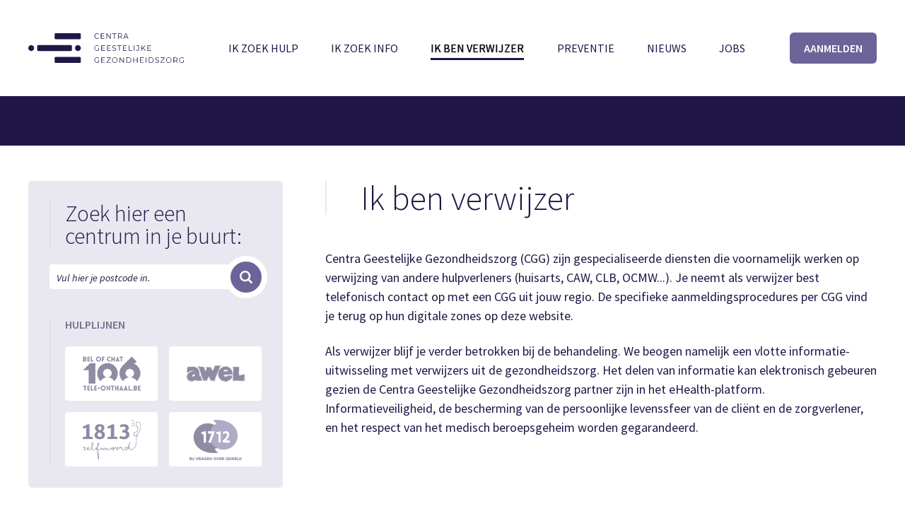

--- FILE ---
content_type: text/html; charset=UTF-8
request_url: https://www.centrageestelijkegezondheidszorg.be/ik-ben-verwijzer
body_size: 8518
content:
<!DOCTYPE html>
<html lang="nl" dir="ltr" prefix="og: https://ogp.me/ns#">
  <head>
    <meta charset="utf-8" />
<noscript><style>form.antibot * :not(.antibot-message) { display: none !important; }</style>
</noscript><meta name="description" content="" />
<link rel="canonical" href="http://www.centrageestelijkegezondheidszorg.be/ik-ben-verwijzer" />
<meta property="og:site_name" content="CGG" />
<meta property="og:url" content="http://www.centrageestelijkegezondheidszorg.be/ik-ben-verwijzer" />
<meta property="og:title" content="Ik ben verwijzer • CGG" />
<meta property="og:description" content="" />
<meta name="twitter:card" content="summary_large_image" />
<meta name="twitter:description" content="" />
<meta name="twitter:title" content="Ik ben verwijzer | CGG" />
<meta name="Generator" content="Drupal 10 (https://www.drupal.org)" />
<meta name="MobileOptimized" content="width" />
<meta name="HandheldFriendly" content="true" />
<meta name="viewport" content="width=device-width, initial-scale=1.0" />
<link rel="icon" href="/core/misc/favicon.ico" type="image/vnd.microsoft.icon" />
<script src="/sites/default/files/google_tag/cgg/google_tag.script.js?t929wu" defer></script>

    <title>Ik ben verwijzer | CGG</title>

    <link rel="apple-touch-icon" sizes="180x180" href="/themes/tcgg/images/favicons/apple-touch-icon.png">
    <link rel="icon" type="image/png" sizes="32x32" href="/themes/tcgg/images/favicons/favicon-32x32.png">
    <link rel="icon" type="image/png" sizes="16x16" href="/themes/tcgg/images/favicons/favicon-16x16.png">
    <link rel="manifest" href="/themes/tcgg/images/favicons/site.webmanifest">
    <link rel="mask-icon" href="/themes/tcgg/images/favicons/safari-pinned-tab.svg" color="#201747">
    <link rel="shortcut icon" href="/themes/tcgg/images/favicons/favicon.ico">
    <meta name="msapplication-TileColor" content="#ffffff">
    <meta name="msapplication-config" content="/themes/tcgg/images/favicons/browserconfig.xml">
    <meta name="theme-color" content="#ffffff">

    <link rel="stylesheet" media="all" href="/sites/default/files/css/css_6AYn2AIVdMPFJhLaIt7jgyZX0tUHaytgByuXlKaxFU0.css?delta=0&amp;language=nl&amp;theme=tcgg&amp;include=eJxFjVEKxCAQQy8keqZRgxXGjhhtaU-_sLLsTwgvD5JUyCdEIVzavYGUArpkAyGP1UW9rGnJWldM7OG00UTrC9dlSBnSD_7sP_Hr7Ctq5YHs-HCi7bOZSglFLYq6q-Jm-KZvlpfiA35aOug" />
<link rel="stylesheet" media="all" href="/sites/default/files/css/css_iglGctoiUBFyqjgVGQHINkdSi31CtFwEEyaE6hMZ_U4.css?delta=1&amp;language=nl&amp;theme=tcgg&amp;include=eJxFjVEKxCAQQy8keqZRgxXGjhhtaU-_sLLsTwgvD5JUyCdEIVzavYGUArpkAyGP1UW9rGnJWldM7OG00UTrC9dlSBnSD_7sP_Hr7Ctq5YHs-HCi7bOZSglFLYq6q-Jm-KZvlpfiA35aOug" />

    <script>document.querySelector('html').classList.add('js')</script>
    <link rel="preconnect" href="https://fonts.gstatic.com">
    <link rel="stylesheet" href="https://fonts.googleapis.com/css2?family=Source+Sans+Pro:ital,wght@0,300;0,400;0,600;0,700;1,300;1,400;1,600;1,700&display=swap"> 
    
  </head>
  <body class="page-node--7 user--anonymous user--not-logged-in path--node node-type--page">
    <noscript>Your browser does not support JavaScript or it didn't load! Try reloading the page.</noscript>
        <a href="#main-content" class="visually-hidden focusable skip-link">
      Overslaan en naar de inhoud gaan
    </a>
    <noscript><iframe src="https://www.googletagmanager.com/ns.html?id=GTM-PPBVTXW" height="0" width="0" style="display:none;visibility:hidden"></iframe></noscript>
      <div class="dialog-off-canvas-main-canvas" data-off-canvas-main-canvas>
    <div class="page__wrapper">
    <header>
          <div class="page__header-wrapper side-padder">
        <div class="page__header contained">
            <div class="region region-header">
    <div class="site-name">
  <a href="/" title="t--Home" rel="home">
    <svg xmlns="http://www.w3.org/2000/svg" preserveAspectRatio="xMidYMid meet" viewBox="0 0 245.116 46" width="245.116" height="46">
  <defs>
    <clipPath id="a">
      <path data-name="Path 721" d="M0-17.862h241.954v-46H0z" transform="translate(0 63.862)" fill="none"/>
    </clipPath>
  </defs>
  <g data-name="Group 358">
    <g data-name="Group 308">
      <path data-name="Path 713" d="M81.209 46H42.991a1.591 1.591 0 01-1.591-1.591v-6.018a1.591 1.591 0 011.591-1.59h38.218a1.591 1.591 0 011.591 1.59v6.018A1.591 1.591 0 0181.209 46" fill="#201747"/>
    </g>
    <g data-name="Group 309">
      <path data-name="Path 714" d="M67.173 27.6H15.626a1.591 1.591 0 01-1.59-1.591v-6.018a1.59 1.59 0 011.59-1.59h51.546a1.591 1.591 0 011.591 1.59v6.018a1.591 1.591 0 01-1.591 1.591" fill="#201747"/>
    </g>
    <g data-name="Group 310">
      <path data-name="Path 715" d="M81.209 9.2H42.991A1.591 1.591 0 0141.4 7.609V1.591a1.591 1.591 0 011.591-1.59h38.218a1.591 1.591 0 011.591 1.59v6.018A1.591 1.591 0 0181.209 9.2" fill="#201747"/>
    </g>
    <g data-name="Group 311">
      <path data-name="Path 716" d="M82.8 23a4.6 4.6 0 01-4.6 4.6 4.6 4.6 0 01-4.6-4.6 4.6 4.6 0 014.6-4.6 4.6 4.6 0 014.6 4.6" fill="#201747"/>
    </g>
    <g data-name="Group 312">
      <path data-name="Path 717" d="M9.2 23a4.6 4.6 0 01-4.6 4.6A4.6 4.6 0 010 23a4.6 4.6 0 014.6-4.6A4.6 4.6 0 019.2 23" fill="#201747"/>
    </g>
    <g data-name="Group 313">
      <path data-name="Path 718" d="M110.54 23.04h.833v3.131a4.531 4.531 0 01-3.014 1.043 4.127 4.127 0 01-4.326-4.174 4.13 4.13 0 014.333-4.173 4.046 4.046 0 013.053 1.184l-.54.551a3.347 3.347 0 00-2.473-.961 3.359 3.359 0 00-3.517 3.4 3.363 3.363 0 003.506 3.4 3.552 3.552 0 002.145-.633z" fill="#201747"/>
    </g>
    <g data-name="Group 349">
      <path data-name="Path 78" d="M120.96 26.388v.751h-5.8v-8.206h5.627v.755h-4.76v2.919h4.244v.738h-4.247v3.043z" fill="#0d1241"/>
    </g>
    <g data-name="Group 346">
      <path data-name="Path 79" d="M129.975 26.388v.751h-5.8v-8.206h5.627v.755h-4.76v2.919h4.244v.738h-4.247v3.043z" fill="#0d1241"/>
    </g>
    <g data-name="Group 316" transform="translate(3.162)" clip-path="url(#a)">
      <g data-name="Group 315">
        <path data-name="Path 720" d="M129.239 26.147l.34-.673a4.028 4.028 0 002.708 1c1.536 0 2.2-.645 2.2-1.454.004-2.246-5.048-.866-5.048-3.902 0-1.208.938-2.251 3.025-2.251a4.629 4.629 0 012.543.727l-.293.691a4.22 4.22 0 00-2.25-.68c-1.5 0-2.169.668-2.169 1.489 0 2.251 5.052.891 5.052 3.881 0 1.207-.961 2.239-3.059 2.239a4.45 4.45 0 01-3.049-1.067" fill="#0d1241"/>
      </g>
    </g>
    <g data-name="Group 344">
      <path data-name="Path 82" d="M143.045 19.688h-2.88v-.751h6.631v.751h-2.884v7.455h-.867z" fill="#0d1241"/>
    </g>
    <g data-name="Group 342">
      <path data-name="Path 83" d="M155.155 26.388v.751h-5.8v-8.206h5.627v.755h-4.76v2.919h4.244v.738h-4.247v3.043z" fill="#0d1241"/>
    </g>
    <g data-name="Group 340">
      <path data-name="Path 84" d="M158.367 18.937h.867v7.456h4.6v.751h-5.467z" fill="#0d1241"/>
    </g>
    <path data-name="Path 741" d="M166.444 18.938h.867v8.206h-.867z" fill="#0d1241"/>
    <g data-name="Group 318" transform="translate(3.162)" clip-path="url(#a)">
      <g data-name="Group 317">
        <path data-name="Path 722" d="M166.599 26.041l.516-.586a2.081 2.081 0 001.77 1.008c1.008 0 1.523-.6 1.523-1.805v-4.97h-3v-.751h3.856v5.686c0 1.735-.82 2.59-2.391 2.59a2.7 2.7 0 01-2.274-1.172" fill="#0d1241"/>
      </g>
    </g>
    <g data-name="Group 336">
      <path data-name="Path 88" d="M180.746 23.287l-1.677 1.7v2.157h-.867v-8.206h.867v4.959l4.819-4.959h1l-3.554 3.716 3.8 4.49h-1.035z" fill="#0d1241"/>
    </g>
    <g data-name="Group 337">
      <path data-name="Path 89" d="M193.512 26.388v.751h-5.8v-8.206h5.627v.755h-4.76v2.919h4.244v.738h-4.247v3.043z" fill="#0d1241"/>
    </g>
    <g data-name="Group 320" transform="translate(3.162)" clip-path="url(#a)">
      <g data-name="Group 319">
        <path data-name="Path 724" d="M107.54 41.69h.833v3.131a4.531 4.531 0 01-3.014 1.043 4.127 4.127 0 01-4.326-4.174 4.13 4.13 0 014.333-4.173 4.046 4.046 0 013.053 1.184l-.54.551a3.347 3.347 0 00-2.473-.961 3.359 3.359 0 00-3.517 3.4 3.363 3.363 0 003.506 3.4 3.552 3.552 0 002.145-.633z" fill="#0d1241"/>
      </g>
    </g>
    <g data-name="Group 350">
      <path data-name="Path 92" d="M115.157 37.587v8.206h5.8v-.75h-4.933v-3.048h4.244v-.738h-4.244v-2.919h4.76v-.751z" fill="#0d1241"/>
    </g>
    <g data-name="Group 347">
      <path data-name="Path 93" d="M123.445 37.587v.751h5.358l-5.44 6.857v.6h6.729v-.75h-5.568l5.427-6.858v-.6z" fill="#0d1241"/>
    </g>
    <g data-name="Group 322" transform="translate(3.162)" clip-path="url(#a)">
      <g data-name="Group 321">
        <path data-name="Path 726" d="M128.981 41.69a4.13 4.13 0 014.314-4.173 4.127 4.127 0 014.3 4.173 4.127 4.127 0 01-4.3 4.173 4.13 4.13 0 01-4.314-4.173m7.749 0a3.324 3.324 0 00-3.435-3.4 3.337 3.337 0 00-3.458 3.4 3.337 3.337 0 003.458 3.4 3.324 3.324 0 003.435-3.4" fill="#0d1241"/>
      </g>
    </g>
    <g data-name="Group 343">
      <path data-name="Path 96" d="M149.88 37.587v6.659l-5.287-6.659h-.715v8.206h.867v-6.658l5.276 6.658h.715v-8.206z" fill="#0d1241"/>
    </g>
    <g data-name="Group 324" transform="translate(3.162)" clip-path="url(#a)">
      <g data-name="Group 323">
        <path data-name="Path 728" d="M151.418 37.588h3.341a4.053 4.053 0 014.4 4.1 4.053 4.053 0 01-4.4 4.1h-3.341zm3.294 7.456a3.291 3.291 0 003.587-3.356 3.291 3.291 0 00-3.587-3.349h-2.427v6.705z" fill="#0d1241"/>
      </g>
    </g>
    <g data-name="Group 339">
      <path data-name="Path 99" d="M171.438 37.587v3.658h-5.135v-3.658h-.867v8.206h.867v-3.786h5.135v3.786h.856v-8.206z" fill="#0d1241"/>
    </g>
    <g data-name="Group 338">
      <path data-name="Path 100" d="M176.139 37.587v8.206h5.8v-.75h-4.933v-3.048h4.244v-.738h-4.244v-2.919h4.76v-.751z" fill="#0d1241"/>
    </g>
    <path data-name="Path 740" d="M185.154 45.794h.867v-8.206h-.867z" fill="#0d1241"/>
    <g data-name="Group 327" transform="translate(3.162)" clip-path="url(#a)">
      <g data-name="Group 325">
        <path data-name="Path 730" d="M186.704 37.588h3.341a4.053 4.053 0 014.4 4.1 4.053 4.053 0 01-4.4 4.1h-3.341zm3.294 7.456a3.291 3.291 0 003.587-3.356 3.291 3.291 0 00-3.587-3.349h-2.427v6.705z" fill="#0d1241"/>
      </g>
      <g data-name="Group 326">
        <path data-name="Path 731" d="M196.774 44.797l.34-.668a4.032 4.032 0 002.708 1c1.536 0 2.2-.645 2.2-1.454.004-2.251-5.048-.871-5.048-3.907 0-1.207.938-2.25 3.025-2.25a4.629 4.629 0 012.543.726l-.293.692a4.22 4.22 0 00-2.25-.68c-1.5 0-2.169.668-2.169 1.489 0 2.25 5.052.891 5.052 3.88 0 1.207-.961 2.239-3.059 2.239a4.45 4.45 0 01-3.049-1.067" fill="#0d1241"/>
      </g>
    </g>
    <g data-name="Group 335">
      <path data-name="Path 105" d="M208.376 37.587v.751h5.358l-5.439 6.857v.6h6.729v-.75h-5.569l5.428-6.858v-.6z" fill="#0d1241"/>
    </g>
    <g data-name="Group 332" transform="translate(3.162)" clip-path="url(#a)">
      <g data-name="Group 328">
        <path data-name="Path 733" d="M213.913 41.69a4.13 4.13 0 014.314-4.173 4.127 4.127 0 014.3 4.173 4.127 4.127 0 01-4.3 4.173 4.13 4.13 0 01-4.314-4.173m7.749 0a3.324 3.324 0 00-3.435-3.4 3.337 3.337 0 00-3.458 3.4 3.337 3.337 0 003.458 3.4 3.324 3.324 0 003.435-3.4" fill="#0d1241"/>
      </g>
      <g data-name="Group 329">
        <path data-name="Path 734" d="M231.251 45.793l-1.876-2.637a5.769 5.769 0 01-.657.035h-2.2v2.6h-.871v-8.206h3.071c2.087 0 3.353 1.055 3.353 2.814a2.544 2.544 0 01-1.875 2.581l2 2.814zm-.047-5.393c0-1.312-.868-2.063-2.509-2.063h-2.18v4.115h2.18c1.641 0 2.509-.762 2.509-2.052" fill="#0d1241"/>
      </g>
      <g data-name="Group 330">
        <path data-name="Path 735" d="M241.075 41.69h.833v3.131a4.531 4.531 0 01-3.014 1.043 4.127 4.127 0 01-4.326-4.174 4.13 4.13 0 014.333-4.173 4.046 4.046 0 013.053 1.184l-.54.551a3.346 3.346 0 00-2.473-.961 3.359 3.359 0 00-3.517 3.4 3.363 3.363 0 003.506 3.4 3.552 3.552 0 002.145-.633z" fill="#0d1241"/>
      </g>
      <g data-name="Group 331">
        <path data-name="Path 736" d="M103.086 8.024a3.9 3.9 0 01-1.505-1.494 4.229 4.229 0 01-.547-2.139 4.233 4.233 0 01.547-2.14 3.9 3.9 0 011.513-1.495 4.374 4.374 0 012.164-.539 4.412 4.412 0 011.657.3 3.427 3.427 0 011.289.891l-.54.551a3.18 3.18 0 00-2.383-.973 3.451 3.451 0 00-1.738.45 3.226 3.226 0 00-1.226 1.22 3.429 3.429 0 00-.443 1.735 3.433 3.433 0 00.443 1.735 3.219 3.219 0 001.226 1.218 3.444 3.444 0 001.738.445 3.136 3.136 0 002.383-.985l.54.551a3.474 3.474 0 01-1.294.9 4.376 4.376 0 01-1.663.311 4.333 4.333 0 01-2.161-.542" fill="#0d1241"/>
      </g>
    </g>
    <g data-name="Group 351">
      <path data-name="Path 111" d="M114.336.287v8.206h5.7v-.75h-4.848V4.695h4.166v-.739h-4.166V1.037h4.673v-.75z" fill="#0d1241"/>
    </g>
    <g data-name="Group 348">
      <path data-name="Path 112" d="M129.08.287v6.658L123.889.287h-.7v8.206h.852V1.834l5.177 6.659h.7V.287z" fill="#0d1241"/>
    </g>
    <g data-name="Group 345">
      <path data-name="Path 113" d="M132.429.287v.75h2.832v7.456h.851V1.037h2.831v-.75z" fill="#0d1241"/>
    </g>
    <g data-name="Group 334" transform="translate(3.162)" clip-path="url(#a)">
      <g data-name="Group 333">
        <path data-name="Path 738" d="M143.792 8.493l-1.841-2.637a5.67 5.67 0 01-.645.035h-2.165v2.6h-.851V.285h3.016a3.6 3.6 0 012.417.751 2.573 2.573 0 01.874 2.063 2.71 2.71 0 01-.477 1.624 2.649 2.649 0 01-1.364.957l1.972 2.813zm-.679-3.88a1.879 1.879 0 00.633-1.513 1.889 1.889 0 00-.633-1.53 2.771 2.771 0 00-1.83-.533h-2.142v4.114h2.141a2.748 2.748 0 001.83-.539" fill="#0d1241"/>
      </g>
    </g>
    <g data-name="Group 341">
      <path data-name="Path 116" d="M153.319.287l-3.683 8.206h.886l.967-2.192h4.49l.97 2.192h.9l-3.69-8.206zm.414.9l1.934 4.411H151.8z" fill="#0d1241"/>
    </g>
  </g>
</svg>  </a>
</div>


    <div class="header__mobile-toggle-options">
      <button class="btn btn--mobile-nav-login-toggle">
        <span class="txt">aanmelden</span>
      </button>
      <button class="btn btn--mobile-search-toggle">
        <span class="txt">zoeken</span>
      </button>
      <button class="btn btn--mobile-nav-main-toggle">
        <span class="txt">menu</span>
        <i></i>
        <i></i>
        <i></i>
      </button>
    </div>
    <div class="header__blocks-wrapper">
      <nav role="navigation" aria-labelledby="block-tcgg-main-menu-menu" id="block-tcgg-main-menu" class="b--nav-main block block-menu navigation menu--main">
            
  <h2 class="visually-hidden" id="block-tcgg-main-menu-menu">Hoofdnavigatie</h2>
  

        
              <ul class="menu">
                    <li class="menu-item menu-item--expanded">
        <a href="/ik-zoek-hulp" data-drupal-link-system-path="node/5">Ik zoek hulp</a>
                  <div class="menu-sub">
                        <ul class="menu">
                    <li class="menu-item">
        <a href="/zoek-cgg" data-drupal-link-system-path="zoek-cgg">Een centrum in je buurt</a>
              </li>
                <li class="menu-item">
        <a href="/aanmeldprocedure" data-drupal-link-system-path="node/39">Aanmeldprocedure</a>
              </li>
                <li class="menu-item">
        <a href="/kostprijs" data-drupal-link-system-path="node/41">Kostprijs</a>
              </li>
                <li class="menu-item">
        <a href="/behandelmethoden" data-drupal-link-system-path="node/40">Behandelmethoden</a>
              </li>
                <li class="menu-item">
        <a href="/kernwaarden" data-drupal-link-system-path="node/64">Kernwaarden</a>
              </li>
                <li class="menu-item">
        <a href="/patientenrechten-ombudsdienst" data-drupal-link-system-path="node/481">Patiëntenrechten &amp; ombudsdienst</a>
              </li>
        </ul>
  
          </div>
              </li>
                <li class="menu-item menu-item--expanded">
        <a href="/node/6" data-drupal-link-system-path="node/6">Ik zoek info</a>
                  <div class="menu-sub">
                        <ul class="menu">
                    <li class="menu-item">
        <a href="/kinderen" data-drupal-link-system-path="node/37">Kinderen</a>
              </li>
                <li class="menu-item">
        <a href="/jongeren" data-drupal-link-system-path="node/35">Jongeren</a>
              </li>
                <li class="menu-item">
        <a href="/volwassenen" data-drupal-link-system-path="node/38">Volwassenen</a>
              </li>
                <li class="menu-item">
        <a href="/ouderen" data-drupal-link-system-path="node/36">Ouderen</a>
              </li>
                <li class="menu-item">
        <a href="/forensische-zorg" data-drupal-link-system-path="node/34">Forensische zorg</a>
              </li>
                <li class="menu-item">
        <a href="/verslavingszorg" data-drupal-link-system-path="node/109">Verslavingszorg</a>
              </li>
        </ul>
  
          </div>
              </li>
                <li class="menu-item menu-item--active-trail">
        <a href="/ik-ben-verwijzer" data-drupal-link-system-path="node/7" class="is-active" aria-current="page">Ik ben verwijzer</a>
              </li>
                <li class="menu-item">
        <a href="/preventie" data-drupal-link-system-path="node/8">Preventie</a>
              </li>
                <li class="menu-item">
        <a href="/nieuws" data-drupal-link-system-path="nieuws">Nieuws</a>
              </li>
                <li class="menu-item menu-item--expanded">
        <a href="/vacatures" data-drupal-link-system-path="node/82">Jobs</a>
                  <div class="menu-sub">
                        <ul class="menu">
                    <li class="menu-item">
        <a href="/vacatures" data-drupal-link-system-path="node/82">Vacatures</a>
              </li>
                <li class="menu-item">
        <a href="/waarom-werken-bij-een-cgg" data-drupal-link-system-path="node/83">Waarom werken bij een CGG</a>
              </li>
                <li class="menu-item">
        <a href="/historiek" data-drupal-link-system-path="node/84">Historiek</a>
              </li>
        </ul>
  
          </div>
              </li>
        </ul>
  


  </nav>
<nav role="navigation" aria-labelledby="block-login-menu" id="block-login" class="b--nav-login b--nav-login-top block block-menu navigation menu--login">
            
  <h2 class="visually-hidden" id="block-login-menu">Login</h2>
  

        
              <ul class="menu">
                    <li class="menu-item menu-item--expanded">
        <span>Aanmelden</span>
                  <div class="menu-sub">
                        <ul class="menu">
                    <li class="menu-item">
        <a href="/mijncgg" data-drupal-link-system-path="node/75">Mijn CGG</a>
              </li>
                <li class="menu-item">
        <a href="https://www.centrageestelijkegezondheidszorg.be/user/login?destination=/extranet/forum">Extranet</a>
              </li>
        </ul>
  
          </div>
              </li>
        </ul>
  


  </nav>

    </div>
  </div>

        </div>
        <div class="page__header-subnav-holder"></div>
      </div>
      </header>
        <div class="page__messages-wrapper">
      <div class="page__messages">
          <div class="region region-messages">
    <div data-drupal-messages-fallback class="hidden"></div>

  </div>

      </div>
    </div>
   
  <a id="main-content" tabindex="-1"></a>
  <main class="side-padder" role="main">
          <div class="page__pre-content-wrapper">
        <div class="page__pre-content contained">
          
        </div>
      </div>
     
      <div id="content-top" class="page__content-wrapper">
      <div class="page__content contained">
          <div class="region region-content">
    <div id="block-tcgg-content" class="block block-system block-system-main-block">
  
    
      
<div class="page-f__wrapper">

      <article data-history-node-id="7" class="page-f">
      <h1 class="page-f__title">
              <span class="field field--name-title field--type-string field--label-hidden">Ik ben verwijzer</span>

            </h1>
      <div class="page-f__ces">
            <div class="ce ce--txt">
                    <div class="ce__txt">
            <p>Centra Geestelijke Gezondheidszorg (CGG) zijn gespecialiseerde diensten die voornamelijk werken op verwijzing van andere hulpverleners (huisarts, CAW, CLB,&nbsp;OCMW...). Je neemt als verwijzer best telefonisch contact op met een CGG uit jouw regio. De specifieke aanmeldingsprocedures per CGG vind je terug op hun digitale zones op deze website.&nbsp;</p>
<p>Als verwijzer blijf je verder betrokken&nbsp;bij de behandeling. We beogen namelijk een vlotte informatie-uitwisseling met verwijzers uit de gezondheidszorg. Het delen van informatie kan elektronisch gebeuren gezien de Centra Geestelijke Gezondheidszorg&nbsp;partner zijn in het eHealth-platform. Informatieveiligheid, de bescherming van de persoonlijke levenssfeer van de cliënt en de zorgverlener, en het respect van het medisch beroepsgeheim worden gegarandeerd.</p>

          </div>
            </div>


      </div>
    </article>

    <div class="page-f__side">
      <div class="search-emergency">
                  <div class="search-center">
            <h2>Zoek hier een<br />centrum in je buurt:</h2>
            <div class="views-element-container">
<div class="view view-cgg-search view-id-cgg_search view-display-id-homepage js-view-dom-id-484dfda813f6bfe7db4a80fd8f4b3df551313ba14a61223369b9f4b24ba809a6">
      <div class="view-filters">
      <form class="views-exposed-form" data-drupal-selector="views-exposed-form-cgg-search-homepage" action="/ik-ben-verwijzer" method="get" id="views-exposed-form-cgg-search-homepage" accept-charset="UTF-8">
  <div class="form--inline clearfix">
  <div class="js-form-item form-item js-form-type-textfield form-type-textfield js-form-item-pc form-item-pc">
      <label for="edit-pc">Postcode</label>
        <input placeholder="Vul hier je postcode in." data-drupal-selector="edit-pc" class="form-autocomplete form-text" data-autocomplete-path="/admin/cgg_custom/autocomplete/postalcodes" type="text" id="edit-pc" name="pc" value="" size="30" maxlength="128" />

        </div>
<div data-drupal-selector="edit-actions" class="form-actions js-form-wrapper form-wrapper" id="edit-actions"><input data-drupal-selector="edit-submit-cgg-search" type="submit" id="edit-submit-cgg-search" value="Toepassen" class="button js-form-submit form-submit" />
</div>

</div>

</form>

    </div>
  </div></div>

          </div>
                <div class="emergency-numbers">
          <span class="title--small">Hulplijnen</span>
          <div class="views-element-container"><div class="view view-emergency-numbers view-id-emergency_numbers view-display-id-block_1 js-view-dom-id-423f8b326f995dea04d5741d4ccf011f4f34bd39ab9956f4410013c29492007a">
  
    
      
      <div class="view-content">
          <div class="views-row">  <div class="paragraph paragraph--type--emergency-number paragraph--view-mode--ce">
          
            <div class="field field--name-field-ce-img field--type-image field--label-hidden field__item">  <img loading="lazy" src="/sites/default/files/styles/thumbnail/public/images/logo-tele-onthaal.png?itok=-zL_5jYu" width="100" height="67" alt="tele-onthaal.be" title="tele-onthaal.be" class="image-style-thumbnail" />


</div>
      
            <div class="field field--name-field-ce-link field--type-link field--label-hidden field__item"><div class="link-item"><div class="link-url"><a href="https://www.tele-onthaal.be/">https://www.tele-onthaal.be/</a></div></div></div>
      
      </div>
</div>
    <div class="views-row">  <div class="paragraph paragraph--type--emergency-number paragraph--view-mode--ce">
          
            <div class="field field--name-field-ce-img field--type-image field--label-hidden field__item">  <img loading="lazy" src="/sites/default/files/styles/thumbnail/public/images/logo-awel.png?itok=ssexQ7-Q" width="100" height="67" alt="awel.be" title="awel.be" class="image-style-thumbnail" />


</div>
      
            <div class="field field--name-field-ce-link field--type-link field--label-hidden field__item"><div class="link-item"><div class="link-url"><a href="https://awel.be/">https://awel.be/</a></div></div></div>
      
      </div>
</div>
    <div class="views-row">  <div class="paragraph paragraph--type--emergency-number paragraph--view-mode--ce">
          
            <div class="field field--name-field-ce-img field--type-image field--label-hidden field__item">  <img loading="lazy" src="/sites/default/files/styles/thumbnail/public/images/logo-zelfmoord.png?itok=AQys0Aim" width="100" height="67" alt="zelfmoord1813.be" title="zelfmoord1813.be" class="image-style-thumbnail" />


</div>
      
            <div class="field field--name-field-ce-link field--type-link field--label-hidden field__item"><div class="link-item"><div class="link-url"><a href="https://www.zelfmoord1813.be/">https://www.zelfmoord1813.be/</a></div></div></div>
      
      </div>
</div>
    <div class="views-row">  <div class="paragraph paragraph--type--emergency-number paragraph--view-mode--ce">
          
            <div class="field field--name-field-ce-img field--type-image field--label-hidden field__item">  <img loading="lazy" src="/sites/default/files/styles/thumbnail/public/images/logo-geweld.png?itok=zyHqEeVu" width="100" height="67" alt="1712.be" title="1712 - Bij vragen over geweld" class="image-style-thumbnail" />


</div>
      
            <div class="field field--name-field-ce-link field--type-link field--label-hidden field__item"><div class="link-item"><div class="link-url"><a href="https://1712.be/">https://1712.be/</a></div></div></div>
      
      </div>
</div>

    </div>
  
          </div>
</div>

        </div>
      </div>
      <div class="logo-lines">
        <svg xmlns="http://www.w3.org/2000/svg" preserveAspectRatio="xMidYMid meet" viewBox="0 0 178 100" width="178" height="100">
  <defs>
    <clipPath id="a">
      <path data-name="Path 721" d="M0-17.862h241.954v-46H0z" transform="translate(0 63.862)" fill="none"></path>
    </clipPath>
  </defs>
  <g data-name="Group 358" transform="matrix(2.139048, 0, 0, 2.139048, 112.579292, -7.636552)" style="">
    <g data-name="Group 308" transform="matrix(1, 0, 0, 1, -52.467342, 3.860473)">
      <path data-name="Path 713" d="M 81.209 46 L 42.991 46 C 42.112 46 41.4 45.288 41.4 44.409 L 41.4 38.391 C 41.4 37.513 42.112 36.801 42.991 36.801 L 81.209 36.801 C 82.087 36.801 82.799 37.513 82.8 38.391 L 82.8 44.409 C 82.8 45.288 82.087 46 81.209 46" fill="#201747"></path>
    </g>
    <g data-name="Group 309" transform="matrix(1, 0, 0, 1, -52.467342, 3.860473)">
      <path data-name="Path 714" d="M 67.173 27.6 L 15.626 27.6 C 14.747 27.599 14.036 26.887 14.036 26.009 L 14.036 19.991 C 14.036 19.113 14.747 18.401 15.626 18.401 L 67.172 18.401 C 68.05 18.401 68.762 19.113 68.763 19.991 L 68.763 26.009 C 68.763 26.888 68.05 27.6 67.172 27.6" fill="#201747"></path>
    </g>
    <g data-name="Group 310" transform="matrix(1, 0, 0, 1, -52.467342, 3.860473)">
      <path data-name="Path 715" d="M 81.209 9.2 L 42.991 9.2 C 42.112 9.2 41.4 8.488 41.4 7.609 L 41.4 1.591 C 41.4 0.713 42.112 0.001 42.991 0.001 L 81.209 0.001 C 82.087 0.001 82.799 0.713 82.8 1.591 L 82.8 7.609 C 82.8 8.488 82.087 9.2 81.209 9.2" fill="#201747"></path>
    </g>
    <g data-name="Group 311" transform="matrix(1, 0, 0, 1, -52.467342, 3.860473)">
      <path class="dot-right" data-name="Path 716" d="M 82.8 23 C 82.8 25.541 80.74 27.6 78.2 27.6 C 75.659 27.6 73.6 25.541 73.6 23 C 73.6 20.459 75.659 18.4 78.2 18.4 C 80.74 18.4 82.8 20.459 82.8 23" fill="#201747"></path>
    </g>
    <g data-name="Group 312" transform="matrix(1, 0, 0, 1, -52.467342, 3.860473)">
      <path data-name="Path 717" d="M 9.2 23 C 9.2 25.541 7.14 27.6 4.6 27.6 C 2.059 27.6 0 25.541 0 23 C 0 20.459 2.059 18.4 4.6 18.4 C 7.14 18.4 9.2 20.459 9.2 23" fill="#201747"></path>
    </g>
  </g>
</svg>      </div>
    </div>
  
  
</div>

  </div>

  </div>

      </div>
    </div>
        </main>
    <footer>
    <div class="page__footer-wrapper side-padder">
      <div class="page__footer contained">
          <div class="region region-footer">
    <div class="footer__logo">
      <div class="site-name">
  <a href="/" title="t--Home" rel="home">
    <svg xmlns="http://www.w3.org/2000/svg" preserveAspectRatio="xMidYMid meet" viewBox="0 0 245.116 46" width="245.116" height="46">
  <defs>
    <clipPath id="a">
      <path data-name="Path 721" d="M0-17.862h241.954v-46H0z" transform="translate(0 63.862)" fill="none"/>
    </clipPath>
  </defs>
  <g data-name="Group 358">
    <g data-name="Group 308">
      <path data-name="Path 713" d="M81.209 46H42.991a1.591 1.591 0 01-1.591-1.591v-6.018a1.591 1.591 0 011.591-1.59h38.218a1.591 1.591 0 011.591 1.59v6.018A1.591 1.591 0 0181.209 46" fill="#201747"/>
    </g>
    <g data-name="Group 309">
      <path data-name="Path 714" d="M67.173 27.6H15.626a1.591 1.591 0 01-1.59-1.591v-6.018a1.59 1.59 0 011.59-1.59h51.546a1.591 1.591 0 011.591 1.59v6.018a1.591 1.591 0 01-1.591 1.591" fill="#201747"/>
    </g>
    <g data-name="Group 310">
      <path data-name="Path 715" d="M81.209 9.2H42.991A1.591 1.591 0 0141.4 7.609V1.591a1.591 1.591 0 011.591-1.59h38.218a1.591 1.591 0 011.591 1.59v6.018A1.591 1.591 0 0181.209 9.2" fill="#201747"/>
    </g>
    <g data-name="Group 311">
      <path data-name="Path 716" d="M82.8 23a4.6 4.6 0 01-4.6 4.6 4.6 4.6 0 01-4.6-4.6 4.6 4.6 0 014.6-4.6 4.6 4.6 0 014.6 4.6" fill="#201747"/>
    </g>
    <g data-name="Group 312">
      <path data-name="Path 717" d="M9.2 23a4.6 4.6 0 01-4.6 4.6A4.6 4.6 0 010 23a4.6 4.6 0 014.6-4.6A4.6 4.6 0 019.2 23" fill="#201747"/>
    </g>
    <g data-name="Group 313">
      <path data-name="Path 718" d="M110.54 23.04h.833v3.131a4.531 4.531 0 01-3.014 1.043 4.127 4.127 0 01-4.326-4.174 4.13 4.13 0 014.333-4.173 4.046 4.046 0 013.053 1.184l-.54.551a3.347 3.347 0 00-2.473-.961 3.359 3.359 0 00-3.517 3.4 3.363 3.363 0 003.506 3.4 3.552 3.552 0 002.145-.633z" fill="#201747"/>
    </g>
    <g data-name="Group 349">
      <path data-name="Path 78" d="M120.96 26.388v.751h-5.8v-8.206h5.627v.755h-4.76v2.919h4.244v.738h-4.247v3.043z" fill="#0d1241"/>
    </g>
    <g data-name="Group 346">
      <path data-name="Path 79" d="M129.975 26.388v.751h-5.8v-8.206h5.627v.755h-4.76v2.919h4.244v.738h-4.247v3.043z" fill="#0d1241"/>
    </g>
    <g data-name="Group 316" transform="translate(3.162)" clip-path="url(#a)">
      <g data-name="Group 315">
        <path data-name="Path 720" d="M129.239 26.147l.34-.673a4.028 4.028 0 002.708 1c1.536 0 2.2-.645 2.2-1.454.004-2.246-5.048-.866-5.048-3.902 0-1.208.938-2.251 3.025-2.251a4.629 4.629 0 012.543.727l-.293.691a4.22 4.22 0 00-2.25-.68c-1.5 0-2.169.668-2.169 1.489 0 2.251 5.052.891 5.052 3.881 0 1.207-.961 2.239-3.059 2.239a4.45 4.45 0 01-3.049-1.067" fill="#0d1241"/>
      </g>
    </g>
    <g data-name="Group 344">
      <path data-name="Path 82" d="M143.045 19.688h-2.88v-.751h6.631v.751h-2.884v7.455h-.867z" fill="#0d1241"/>
    </g>
    <g data-name="Group 342">
      <path data-name="Path 83" d="M155.155 26.388v.751h-5.8v-8.206h5.627v.755h-4.76v2.919h4.244v.738h-4.247v3.043z" fill="#0d1241"/>
    </g>
    <g data-name="Group 340">
      <path data-name="Path 84" d="M158.367 18.937h.867v7.456h4.6v.751h-5.467z" fill="#0d1241"/>
    </g>
    <path data-name="Path 741" d="M166.444 18.938h.867v8.206h-.867z" fill="#0d1241"/>
    <g data-name="Group 318" transform="translate(3.162)" clip-path="url(#a)">
      <g data-name="Group 317">
        <path data-name="Path 722" d="M166.599 26.041l.516-.586a2.081 2.081 0 001.77 1.008c1.008 0 1.523-.6 1.523-1.805v-4.97h-3v-.751h3.856v5.686c0 1.735-.82 2.59-2.391 2.59a2.7 2.7 0 01-2.274-1.172" fill="#0d1241"/>
      </g>
    </g>
    <g data-name="Group 336">
      <path data-name="Path 88" d="M180.746 23.287l-1.677 1.7v2.157h-.867v-8.206h.867v4.959l4.819-4.959h1l-3.554 3.716 3.8 4.49h-1.035z" fill="#0d1241"/>
    </g>
    <g data-name="Group 337">
      <path data-name="Path 89" d="M193.512 26.388v.751h-5.8v-8.206h5.627v.755h-4.76v2.919h4.244v.738h-4.247v3.043z" fill="#0d1241"/>
    </g>
    <g data-name="Group 320" transform="translate(3.162)" clip-path="url(#a)">
      <g data-name="Group 319">
        <path data-name="Path 724" d="M107.54 41.69h.833v3.131a4.531 4.531 0 01-3.014 1.043 4.127 4.127 0 01-4.326-4.174 4.13 4.13 0 014.333-4.173 4.046 4.046 0 013.053 1.184l-.54.551a3.347 3.347 0 00-2.473-.961 3.359 3.359 0 00-3.517 3.4 3.363 3.363 0 003.506 3.4 3.552 3.552 0 002.145-.633z" fill="#0d1241"/>
      </g>
    </g>
    <g data-name="Group 350">
      <path data-name="Path 92" d="M115.157 37.587v8.206h5.8v-.75h-4.933v-3.048h4.244v-.738h-4.244v-2.919h4.76v-.751z" fill="#0d1241"/>
    </g>
    <g data-name="Group 347">
      <path data-name="Path 93" d="M123.445 37.587v.751h5.358l-5.44 6.857v.6h6.729v-.75h-5.568l5.427-6.858v-.6z" fill="#0d1241"/>
    </g>
    <g data-name="Group 322" transform="translate(3.162)" clip-path="url(#a)">
      <g data-name="Group 321">
        <path data-name="Path 726" d="M128.981 41.69a4.13 4.13 0 014.314-4.173 4.127 4.127 0 014.3 4.173 4.127 4.127 0 01-4.3 4.173 4.13 4.13 0 01-4.314-4.173m7.749 0a3.324 3.324 0 00-3.435-3.4 3.337 3.337 0 00-3.458 3.4 3.337 3.337 0 003.458 3.4 3.324 3.324 0 003.435-3.4" fill="#0d1241"/>
      </g>
    </g>
    <g data-name="Group 343">
      <path data-name="Path 96" d="M149.88 37.587v6.659l-5.287-6.659h-.715v8.206h.867v-6.658l5.276 6.658h.715v-8.206z" fill="#0d1241"/>
    </g>
    <g data-name="Group 324" transform="translate(3.162)" clip-path="url(#a)">
      <g data-name="Group 323">
        <path data-name="Path 728" d="M151.418 37.588h3.341a4.053 4.053 0 014.4 4.1 4.053 4.053 0 01-4.4 4.1h-3.341zm3.294 7.456a3.291 3.291 0 003.587-3.356 3.291 3.291 0 00-3.587-3.349h-2.427v6.705z" fill="#0d1241"/>
      </g>
    </g>
    <g data-name="Group 339">
      <path data-name="Path 99" d="M171.438 37.587v3.658h-5.135v-3.658h-.867v8.206h.867v-3.786h5.135v3.786h.856v-8.206z" fill="#0d1241"/>
    </g>
    <g data-name="Group 338">
      <path data-name="Path 100" d="M176.139 37.587v8.206h5.8v-.75h-4.933v-3.048h4.244v-.738h-4.244v-2.919h4.76v-.751z" fill="#0d1241"/>
    </g>
    <path data-name="Path 740" d="M185.154 45.794h.867v-8.206h-.867z" fill="#0d1241"/>
    <g data-name="Group 327" transform="translate(3.162)" clip-path="url(#a)">
      <g data-name="Group 325">
        <path data-name="Path 730" d="M186.704 37.588h3.341a4.053 4.053 0 014.4 4.1 4.053 4.053 0 01-4.4 4.1h-3.341zm3.294 7.456a3.291 3.291 0 003.587-3.356 3.291 3.291 0 00-3.587-3.349h-2.427v6.705z" fill="#0d1241"/>
      </g>
      <g data-name="Group 326">
        <path data-name="Path 731" d="M196.774 44.797l.34-.668a4.032 4.032 0 002.708 1c1.536 0 2.2-.645 2.2-1.454.004-2.251-5.048-.871-5.048-3.907 0-1.207.938-2.25 3.025-2.25a4.629 4.629 0 012.543.726l-.293.692a4.22 4.22 0 00-2.25-.68c-1.5 0-2.169.668-2.169 1.489 0 2.25 5.052.891 5.052 3.88 0 1.207-.961 2.239-3.059 2.239a4.45 4.45 0 01-3.049-1.067" fill="#0d1241"/>
      </g>
    </g>
    <g data-name="Group 335">
      <path data-name="Path 105" d="M208.376 37.587v.751h5.358l-5.439 6.857v.6h6.729v-.75h-5.569l5.428-6.858v-.6z" fill="#0d1241"/>
    </g>
    <g data-name="Group 332" transform="translate(3.162)" clip-path="url(#a)">
      <g data-name="Group 328">
        <path data-name="Path 733" d="M213.913 41.69a4.13 4.13 0 014.314-4.173 4.127 4.127 0 014.3 4.173 4.127 4.127 0 01-4.3 4.173 4.13 4.13 0 01-4.314-4.173m7.749 0a3.324 3.324 0 00-3.435-3.4 3.337 3.337 0 00-3.458 3.4 3.337 3.337 0 003.458 3.4 3.324 3.324 0 003.435-3.4" fill="#0d1241"/>
      </g>
      <g data-name="Group 329">
        <path data-name="Path 734" d="M231.251 45.793l-1.876-2.637a5.769 5.769 0 01-.657.035h-2.2v2.6h-.871v-8.206h3.071c2.087 0 3.353 1.055 3.353 2.814a2.544 2.544 0 01-1.875 2.581l2 2.814zm-.047-5.393c0-1.312-.868-2.063-2.509-2.063h-2.18v4.115h2.18c1.641 0 2.509-.762 2.509-2.052" fill="#0d1241"/>
      </g>
      <g data-name="Group 330">
        <path data-name="Path 735" d="M241.075 41.69h.833v3.131a4.531 4.531 0 01-3.014 1.043 4.127 4.127 0 01-4.326-4.174 4.13 4.13 0 014.333-4.173 4.046 4.046 0 013.053 1.184l-.54.551a3.346 3.346 0 00-2.473-.961 3.359 3.359 0 00-3.517 3.4 3.363 3.363 0 003.506 3.4 3.552 3.552 0 002.145-.633z" fill="#0d1241"/>
      </g>
      <g data-name="Group 331">
        <path data-name="Path 736" d="M103.086 8.024a3.9 3.9 0 01-1.505-1.494 4.229 4.229 0 01-.547-2.139 4.233 4.233 0 01.547-2.14 3.9 3.9 0 011.513-1.495 4.374 4.374 0 012.164-.539 4.412 4.412 0 011.657.3 3.427 3.427 0 011.289.891l-.54.551a3.18 3.18 0 00-2.383-.973 3.451 3.451 0 00-1.738.45 3.226 3.226 0 00-1.226 1.22 3.429 3.429 0 00-.443 1.735 3.433 3.433 0 00.443 1.735 3.219 3.219 0 001.226 1.218 3.444 3.444 0 001.738.445 3.136 3.136 0 002.383-.985l.54.551a3.474 3.474 0 01-1.294.9 4.376 4.376 0 01-1.663.311 4.333 4.333 0 01-2.161-.542" fill="#0d1241"/>
      </g>
    </g>
    <g data-name="Group 351">
      <path data-name="Path 111" d="M114.336.287v8.206h5.7v-.75h-4.848V4.695h4.166v-.739h-4.166V1.037h4.673v-.75z" fill="#0d1241"/>
    </g>
    <g data-name="Group 348">
      <path data-name="Path 112" d="M129.08.287v6.658L123.889.287h-.7v8.206h.852V1.834l5.177 6.659h.7V.287z" fill="#0d1241"/>
    </g>
    <g data-name="Group 345">
      <path data-name="Path 113" d="M132.429.287v.75h2.832v7.456h.851V1.037h2.831v-.75z" fill="#0d1241"/>
    </g>
    <g data-name="Group 334" transform="translate(3.162)" clip-path="url(#a)">
      <g data-name="Group 333">
        <path data-name="Path 738" d="M143.792 8.493l-1.841-2.637a5.67 5.67 0 01-.645.035h-2.165v2.6h-.851V.285h3.016a3.6 3.6 0 012.417.751 2.573 2.573 0 01.874 2.063 2.71 2.71 0 01-.477 1.624 2.649 2.649 0 01-1.364.957l1.972 2.813zm-.679-3.88a1.879 1.879 0 00.633-1.513 1.889 1.889 0 00-.633-1.53 2.771 2.771 0 00-1.83-.533h-2.142v4.114h2.141a2.748 2.748 0 001.83-.539" fill="#0d1241"/>
      </g>
    </g>
    <g data-name="Group 341">
      <path data-name="Path 116" d="M153.319.287l-3.683 8.206h.886l.967-2.192h4.49l.97 2.192h.9l-3.69-8.206zm.414.9l1.934 4.411H151.8z" fill="#0d1241"/>
    </g>
  </g>
</svg>  </a>
</div>


      <div class="zorg-vlaanderen">
        <a href="https://www.zorg-en-gezondheid.be/" target="_blank" rel="noopener noreferrer">
          <img src="/themes/tcgg/images/logo-vlaanderen-zorg.png" alt="Vlaanderen is zorg" />
        </a>
        <p>Alle Centra Geestelijke Gezondheidszorg worden door de Vlaamse overheid erkend.</p>
      </div>
    </div>
    <div class="footer__info">  <p>Deze site wordt beheerd door<br>
<a href="https://www.zorgneticuro.be/" target="_blank"><strong>Zorgnet-Icuro</strong></a></p>

</div>
    <div class="footer__terms">
  <nav role="navigation" aria-labelledby="block-termsconditions-menu" id="block-termsconditions" class="b--nav-terms-conditions block block-menu navigation menu--terms-conditions">
                      
    <h2 class="visually-hidden" id="block-termsconditions-menu">Terms &amp; conditions</h2>
    

              
              <ul class="menu">
                    <li class="menu-item">
        <a href="/disclaimer" data-drupal-link-system-path="node/67">Disclaimer</a>
              </li>
                <li class="menu-item">
        <a href="/privacy" data-drupal-link-system-path="node/66">Privacyverklaring</a>
              </li>
        </ul>
  


      </nav>
</div>
<div class="footer__menu-1">
  <nav role="navigation" aria-labelledby="block-voet-menu" id="block-voet" class="b--nav-footer-1 block block-menu navigation menu--footer">
                      
    <h2 class="visually-hidden" id="block-voet-menu">Voet</h2>
    

              
              <ul class="menu">
                    <li class="menu-item">
        <a href="/" data-drupal-link-system-path="&lt;front&gt;">Home</a>
              </li>
                <li class="menu-item">
        <a href="/node/6" data-drupal-link-system-path="node/6">Ik zoek info</a>
              </li>
                <li class="menu-item menu-item--active-trail">
        <a href="/ik-ben-verwijzer" data-drupal-link-system-path="node/7" class="is-active" aria-current="page">Ik ben verwiijzer</a>
              </li>
                <li class="menu-item">
        <a href="/preventie" data-drupal-link-system-path="node/8">Preventie</a>
              </li>
                <li class="menu-item">
        <a href="/nieuws" data-drupal-link-system-path="nieuws">Nieuws</a>
              </li>
        </ul>
  


      </nav>
</div>
<div class="footer__login">
    <nav role="navigation" aria-labelledby="block-login-2-menu" id="block-login-2" class="block block-menu navigation menu--login">
                      
    <h2 class="visually-hidden" id="block-login-2-menu">Login</h2>
    

              
              <ul class="menu">
                    <li class="menu-item menu-item--expanded">
        <span>Aanmelden</span>
                  <div class="menu-sub">
                        <ul class="menu">
                    <li class="menu-item">
        <a href="/mijncgg" data-drupal-link-system-path="node/75">Mijn CGG</a>
              </li>
                <li class="menu-item">
        <a href="https://www.centrageestelijkegezondheidszorg.be/user/login?destination=/extranet/forum">Extranet</a>
              </li>
        </ul>
  
          </div>
              </li>
        </ul>
  


      </nav>
</div>
<div id="block-temptest" class="footer__center block block-block-content block-block-content063a5a8d-db9c-4941-8860-393c33de2c4a">
  
    
      
            <div class="clearfix text-formatted field field--name-body field--type-text-with-summary field--label-hidden field__item"><p><a href="/zoek-cgg">Vind een centrum in mijn buurt</a></p></div>
      
  </div>
<div class="footer__menu-2">
  <nav role="navigation" aria-labelledby="block-footer2-menu" id="block-footer2" class="b--nav-footer-2 block block-menu navigation menu--footer-2">
                      
    <h2 class="visually-hidden" id="block-footer2-menu">Footer 2</h2>
    

              
              <ul class="menu">
                    <li class="menu-item">
        <a href="/ik-zoek-hulp" data-drupal-link-system-path="node/5">Zit u met hulpvragen?</a>
              </li>
                <li class="menu-item">
        <a href="/zoek-cgg" data-drupal-link-system-path="zoek-cgg">Lijst centra</a>
              </li>
                <li class="menu-item">
        <span>Heeft u opmerkingen over onze website?</span>
              </li>
                <li class="menu-item">
        <a href="mailto:communicatie@zorgneticuro.be">communicatie@zorgneticuro.be</a>
              </li>
                <li class="menu-item">
        <a href="https://www.coworks.be">site by Coworks</a>
              </li>
        </ul>
  


      </nav>
</div>

  </div>

      </div>
    </div>
  </footer>
    </div>

  </div>

    
    <script type="application/json" data-drupal-selector="drupal-settings-json">{"path":{"baseUrl":"\/","pathPrefix":"","currentPath":"node\/7","currentPathIsAdmin":false,"isFront":false,"currentLanguage":"nl"},"pluralDelimiter":"\u0003","suppressDeprecationErrors":true,"ajaxPageState":{"libraries":"eJxFjVEKxCAQQy8keqZRgxXGjhhtaU-_sLLsTwgvD5JUyCdEIVzavYGUArpkAyGP1UW9rGnJWldM7OG00UTrC9dlSBnSD_7sP_Hr7Ctq5YHs-HCi7bOZSglFLYq6q-Jm-KZvlpfiA35aOug","theme":"tcgg","theme_token":null},"ajaxTrustedUrl":{"\/zoek-cgg":true},"ckeditorheight":{"offset":1,"line_height":1.5,"unit":"em","disable_autogrow":false},"user":{"uid":0,"permissionsHash":"2f6b9dbc4a66c623abb83f860cea5491c4cb15be122ebe330abcb9da53ea5cdd"}}</script>
<script src="/sites/default/files/js/js_Fx3ee3bhilb9W-tcsQR6XdTWz4f4bE8C1TyjkjAIIhA.js?scope=footer&amp;delta=0&amp;language=nl&amp;theme=tcgg&amp;include=eJxLzi9K1U8pKi1IzNFLLC3JT87PLchJLUnVKUlOT9dPz8lPSswBAAWEDhI"></script>

  </body>
</html>


--- FILE ---
content_type: text/css
request_url: https://www.centrageestelijkegezondheidszorg.be/sites/default/files/css/css_iglGctoiUBFyqjgVGQHINkdSi31CtFwEEyaE6hMZ_U4.css?delta=1&language=nl&theme=tcgg&include=eJxFjVEKxCAQQy8keqZRgxXGjhhtaU-_sLLsTwgvD5JUyCdEIVzavYGUArpkAyGP1UW9rGnJWldM7OG00UTrC9dlSBnSD_7sP_Hr7Ctq5YHs-HCi7bOZSglFLYq6q-Jm-KZvlpfiA35aOug
body_size: 35820
content:
/* @license MIT https://github.com/necolas/normalize.css/blob/3.0.3/LICENSE.md */
html{font-family:sans-serif;-ms-text-size-adjust:100%;-webkit-text-size-adjust:100%;}body{margin:0;}article,aside,details,figcaption,figure,footer,header,hgroup,main,menu,nav,section,summary{display:block;}audio,canvas,progress,video{display:inline-block;vertical-align:baseline;}audio:not([controls]){display:none;height:0;}[hidden],template{display:none;}a{background-color:transparent;}a:active,a:hover{outline:0;}abbr[title]{border-bottom:1px dotted;}b,strong{font-weight:bold;}dfn{font-style:italic;}h1{font-size:2em;margin:0.67em 0;}mark{background:#ff0;color:#000;}small{font-size:80%;}sub,sup{font-size:75%;line-height:0;position:relative;vertical-align:baseline;}sup{top:-0.5em;}sub{bottom:-0.25em;}img{border:0;}svg:not(:root){overflow:hidden;}figure{margin:1em 40px;}hr{box-sizing:content-box;height:0;}pre{overflow:auto;}code,kbd,pre,samp{font-family:monospace,monospace;font-size:1em;}button,input,optgroup,select,textarea{color:inherit;font:inherit;margin:0;}button{overflow:visible;}button,select{text-transform:none;}button,html input[type="button"],input[type="reset"],input[type="submit"]{-webkit-appearance:button;cursor:pointer;}button[disabled],html input[disabled]{cursor:default;}button::-moz-focus-inner,input::-moz-focus-inner{border:0;padding:0;}input{line-height:normal;}input[type="checkbox"],input[type="radio"]{box-sizing:border-box;padding:0;}input[type="number"]::-webkit-inner-spin-button,input[type="number"]::-webkit-outer-spin-button{height:auto;}input[type="search"]{-webkit-appearance:textfield;box-sizing:content-box;}input[type="search"]::-webkit-search-cancel-button,input[type="search"]::-webkit-search-decoration{-webkit-appearance:none;}fieldset{border:1px solid #c0c0c0;margin:0 2px;padding:0.35em 0.625em 0.75em;}legend{border:0;padding:0;}textarea{overflow:auto;}optgroup{font-weight:bold;}table{border-collapse:collapse;border-spacing:0;}td,th{padding:0;}
@media (min--moz-device-pixel-ratio:0){summary{display:list-item;}}
/* @license GPL-2.0-or-later https://www.drupal.org/licensing/faq */
.action-links{margin:1em 0;padding:0;list-style:none;}[dir="rtl"] .action-links{margin-right:0;}.action-links li{display:inline-block;margin:0 0.3em;}.action-links li:first-child{margin-left:0;}[dir="rtl"] .action-links li:first-child{margin-right:0;margin-left:0.3em;}.button-action{display:inline-block;padding:0.2em 0.5em 0.3em;text-decoration:none;line-height:160%;}.button-action:before{margin-left:-0.1em;padding-right:0.2em;content:"+";font-weight:900;}[dir="rtl"] .button-action:before{margin-right:-0.1em;margin-left:0;padding-right:0;padding-left:0.2em;}
.breadcrumb{padding-bottom:0.5em;}.breadcrumb ol{margin:0;padding:0;}[dir="rtl"] .breadcrumb ol{margin-right:0;}.breadcrumb li{display:inline;margin:0;padding:0;list-style-type:none;}.breadcrumb li:before{content:" \BB ";}.breadcrumb li:first-child:before{content:none;}
.button,.image-button{margin-right:1em;margin-left:1em;}.button:first-child,.image-button:first-child{margin-right:0;margin-left:0;}
.collapse-processed > summary{padding-right:0.5em;padding-left:0.5em;}.collapse-processed > summary:before{float:left;width:1em;height:1em;content:"";background:url(/themes/contrib/classy/images/misc/menu-expanded.png) 0 100% no-repeat;}[dir="rtl"] .collapse-processed > summary:before{float:right;background-position:100% 100%;}.collapse-processed:not([open]) > summary:before{-ms-transform:rotate(-90deg);-webkit-transform:rotate(-90deg);transform:rotate(-90deg);background-position:25% 35%;}[dir="rtl"] .collapse-processed:not([open]) > summary:before{-ms-transform:rotate(90deg);-webkit-transform:rotate(90deg);transform:rotate(90deg);background-position:75% 35%;}
.container-inline label:after,.container-inline .label:after{content:":";}.form-type-radios .container-inline label:after,.form-type-checkboxes .container-inline label:after{content:"";}.form-type-radios .container-inline .form-type-radio,.form-type-checkboxes .container-inline .form-type-checkbox{margin:0 1em;}.container-inline .form-actions,.container-inline.form-actions{margin-top:0;margin-bottom:0;}
details{margin-top:1em;margin-bottom:1em;border:1px solid #ccc;}details > .details-wrapper{padding:0.5em 1.5em;}summary{padding:0.2em 0.5em;cursor:pointer;}
.exposed-filters .filters{float:left;margin-right:1em;}[dir="rtl"] .exposed-filters .filters{float:right;margin-right:0;margin-left:1em;}.exposed-filters .form-item{margin:0 0 0.1em 0;padding:0;}.exposed-filters .form-item label{float:left;width:10em;font-weight:normal;}[dir="rtl"] .exposed-filters .form-item label{float:right;}.exposed-filters .form-select{width:14em;}.exposed-filters .current-filters{margin-bottom:1em;}.exposed-filters .current-filters .placeholder{font-weight:bold;font-style:normal;}.exposed-filters .additional-filters{float:left;margin-right:1em;}[dir="rtl"] .exposed-filters .additional-filters{float:right;margin-right:0;margin-left:1em;}
.field__label{font-weight:bold;}.field--label-inline .field__label,.field--label-inline .field__items{float:left;}.field--label-inline .field__label,.field--label-inline > .field__item,.field--label-inline .field__items{padding-right:0.5em;}[dir="rtl"] .field--label-inline .field__label,[dir="rtl"] .field--label-inline .field__items{padding-right:0;padding-left:0.5em;}.field--label-inline .field__label::after{content:":";}
form .field-multiple-table{margin:0;}form .field-multiple-table .field-multiple-drag{width:30px;padding-right:0;}[dir="rtl"] form .field-multiple-table .field-multiple-drag{padding-left:0;}form .field-multiple-table .field-multiple-drag .tabledrag-handle{padding-right:0.5em;}[dir="rtl"] form .field-multiple-table .field-multiple-drag .tabledrag-handle{padding-right:0;padding-left:0.5em;}form .field-add-more-submit{margin:0.5em 0 0;}.form-item,.form-actions{margin-top:1em;margin-bottom:1em;}tr.odd .form-item,tr.even .form-item{margin-top:0;margin-bottom:0;}.form-composite > .fieldset-wrapper > .description,.form-item .description{font-size:0.85em;}label.option{display:inline;font-weight:normal;}.form-composite > legend,.label{display:inline;margin:0;padding:0;font-size:inherit;font-weight:bold;}.form-checkboxes .form-item,.form-radios .form-item{margin-top:0.4em;margin-bottom:0.4em;}.form-type-radio .description,.form-type-checkbox .description{margin-left:2.4em;}[dir="rtl"] .form-type-radio .description,[dir="rtl"] .form-type-checkbox .description{margin-right:2.4em;margin-left:0;}.marker{color:#e00;}.form-required:after{display:inline-block;width:6px;height:6px;margin:0 0.3em;content:"";vertical-align:super;background-image:url(/themes/contrib/classy/images/icons/ee0000/required.svg);background-repeat:no-repeat;background-size:6px 6px;}abbr.tabledrag-changed,abbr.ajax-changed{border-bottom:none;}.form-item input.error,.form-item textarea.error,.form-item select.error{border:2px solid red;}.form-item--error-message:before{display:inline-block;width:14px;height:14px;content:"";vertical-align:sub;background:url(/themes/contrib/classy/images/icons/e32700/error.svg) no-repeat;background-size:contain;}
.icon-help{padding:1px 0 1px 20px;background:url(/themes/contrib/classy/images/misc/help.png) 0 50% no-repeat;}[dir="rtl"] .icon-help{padding:1px 20px 1px 0;background-position:100% 50%;}.feed-icon{display:block;overflow:hidden;width:16px;height:16px;text-indent:-9999px;background:url(/themes/contrib/classy/images/misc/feed.svg) no-repeat;}
.form--inline .form-item{float:left;margin-right:0.5em;}[dir="rtl"] .form--inline .form-item{float:right;margin-right:0;margin-left:0.5em;}[dir="rtl"] .views-filterable-options-controls .form-item{margin-right:2%;}.form--inline .form-item-separator{margin-top:2.3em;margin-right:1em;margin-left:0.5em;}[dir="rtl"] .form--inline .form-item-separator{margin-right:0.5em;margin-left:1em;}.form--inline .form-actions{clear:left;}[dir="rtl"] .form--inline .form-actions{clear:right;}
.item-list .title{font-weight:bold;}.item-list ul{margin:0 0 0.75em 0;padding:0;}.item-list li{margin:0 0 0.25em 1.5em;padding:0;}[dir="rtl"] .item-list li{margin:0 1.5em 0.25em 0;}.item-list--comma-list{display:inline;}.item-list--comma-list .item-list__comma-list,.item-list__comma-list li,[dir="rtl"] .item-list--comma-list .item-list__comma-list,[dir="rtl"] .item-list__comma-list li{margin:0;}
button.link{margin:0;padding:0;cursor:pointer;border:0;background:transparent;font-size:1em;}label button.link{font-weight:bold;}
ul.inline,ul.links.inline{display:inline;padding-left:0;}[dir="rtl"] ul.inline,[dir="rtl"] ul.links.inline{padding-right:0;padding-left:15px;}ul.inline li{display:inline;padding:0 0.5em;list-style-type:none;}ul.links a.is-active{color:#000;}
ul.menu{margin-left:1em;padding:0;list-style:none outside;text-align:left;}[dir="rtl"] ul.menu{margin-right:1em;margin-left:0;text-align:right;}.menu-item--expanded{list-style-type:circle;list-style-image:url(/themes/contrib/classy/images/misc/menu-expanded.png);}.menu-item--collapsed{list-style-type:disc;list-style-image:url(/themes/contrib/classy/images/misc/menu-collapsed.png);}[dir="rtl"] .menu-item--collapsed{list-style-image:url(/themes/contrib/classy/images/misc/menu-collapsed-rtl.png);}.menu-item{margin:0;padding-top:0.2em;}ul.menu a.is-active{color:#000;}
.more-link{display:block;text-align:right;}[dir="rtl"] .more-link{text-align:left;}
.pager__items{clear:both;text-align:center;}.pager__item{display:inline;padding:0.5em;}.pager__item.is-active{font-weight:bold;}
tr.drag{background-color:#fffff0;}tr.drag-previous{background-color:#ffd;}body div.tabledrag-changed-warning{margin-bottom:0.5em;}
tr.selected td{background:#ffc;}td.checkbox,th.checkbox{text-align:center;}[dir="rtl"] td.checkbox,[dir="rtl"] th.checkbox{text-align:center;}
th.is-active img{display:inline;}td.is-active{background-color:#ddd;}
div.tabs{margin:1em 0;}ul.tabs{margin:0 0 0.5em;padding:0;list-style:none;}.tabs > li{display:inline-block;margin-right:0.3em;}[dir="rtl"] .tabs > li{margin-right:0;margin-left:0.3em;}.tabs a{display:block;padding:0.2em 1em;text-decoration:none;}.tabs a.is-active{background-color:#eee;}.tabs a:focus,.tabs a:hover{background-color:#f5f5f5;}
.form-textarea-wrapper textarea{display:block;box-sizing:border-box;width:100%;margin:0;}
.ui-dialog--narrow{max-width:500px;}@media screen and (max-width:600px){.ui-dialog--narrow{min-width:95%;max-width:95%;}}
.messages{padding:15px 20px 15px 35px;word-wrap:break-word;border:1px solid;border-width:1px 1px 1px 0;border-radius:2px;background:no-repeat 10px 17px;overflow-wrap:break-word;}[dir="rtl"] .messages{padding-right:35px;padding-left:20px;text-align:right;border-width:1px 0 1px 1px;background-position:right 10px top 17px;}.messages + .messages{margin-top:1.538em;}.messages__list{margin:0;padding:0;list-style:none;}.messages__item + .messages__item{margin-top:0.769em;}.messages--status{color:#325e1c;border-color:#c9e1bd #c9e1bd #c9e1bd transparent;background-color:#f3faef;background-image:url(/themes/contrib/classy/images/icons/73b355/check.svg);box-shadow:-8px 0 0 #77b259;}[dir="rtl"] .messages--status{margin-left:0;border-color:#c9e1bd transparent #c9e1bd #c9e1bd;box-shadow:8px 0 0 #77b259;}.messages--warning{color:#734c00;border-color:#f4daa6 #f4daa6 #f4daa6 transparent;background-color:#fdf8ed;background-image:url(/themes/contrib/classy/images/icons/e29700/warning.svg);box-shadow:-8px 0 0 #e09600;}[dir="rtl"] .messages--warning{border-color:#f4daa6 transparent #f4daa6 #f4daa6;box-shadow:8px 0 0 #e09600;}.messages--error{color:#a51b00;border-color:#f9c9bf #f9c9bf #f9c9bf transparent;background-color:#fcf4f2;background-image:url(/themes/contrib/classy/images/icons/e32700/error.svg);box-shadow:-8px 0 0 #e62600;}[dir="rtl"] .messages--error{border-color:#f9c9bf transparent #f9c9bf #f9c9bf;box-shadow:8px 0 0 #e62600;}.messages--error p.error{color:#a51b00;}
.progress__track{border-color:#b3b3b3;border-radius:10em;background-color:#f2f1eb;background-image:-webkit-linear-gradient(#e7e7df,#f0f0f0);background-image:linear-gradient(#e7e7df,#f0f0f0);box-shadow:inset 0 1px 3px hsla(0,0%,0%,0.16);}.progress__bar{height:16px;margin-top:-1px;margin-left:-1px;padding:0 1px;-webkit-transition:width 0.5s ease-out;transition:width 0.5s ease-out;-webkit-animation:animate-stripes 3s linear infinite;-moz-animation:animate-stripes 3s linear infinite;border:1px #07629a solid;border-radius:10em;background:#057ec9;background-image:-webkit-linear-gradient(top,rgba(0,0,0,0),rgba(0,0,0,0.15)),-webkit-linear-gradient(left top,#0094f0 0%,#0094f0 25%,#007ecc 25%,#007ecc 50%,#0094f0 50%,#0094f0 75%,#0094f0 100%);background-image:linear-gradient(to bottom,rgba(0,0,0,0),rgba(0,0,0,0.15)),linear-gradient(to right bottom,#0094f0 0%,#0094f0 25%,#007ecc 25%,#007ecc 50%,#0094f0 50%,#0094f0 75%,#0094f0 100%);background-size:40px 40px;}[dir="rtl"] .progress__bar{margin-right:-1px;margin-left:0;-webkit-animation-direction:reverse;-moz-animation-direction:reverse;animation-direction:reverse;}@media screen and (prefers-reduced-motion:reduce){.progress__bar{-webkit-transition:none;transition:none;-webkit-animation:none;-moz-animation:none;}}@-webkit-keyframes animate-stripes{0%{background-position:0 0,0 0;}100%{background-position:0 0,-80px 0;}}@-ms-keyframes animate-stripes{0%{background-position:0 0,0 0;}100%{background-position:0 0,-80px 0;}}@keyframes animate-stripes{0%{background-position:0 0,0 0;}100%{background-position:0 0,-80px 0;}}
.slick-slider{position:relative;display:block;box-sizing:border-box;-webkit-touch-callout:none;-webkit-user-select:none;-moz-user-select:none;-ms-user-select:none;user-select:none;touch-action:pan-y;-webkit-tap-highlight-color:transparent}.slick-list{position:relative;overflow:hidden;display:block;margin:0;padding:0}.slick-list:focus{outline:none}.slick-list.dragging{cursor:pointer;cursor:hand}.slick-slider .slick-track,.slick-slider .slick-list{transform:translate3d(0,0,0)}.slick-track{position:relative;left:0;top:0;display:block;margin-left:auto;margin-right:auto}.slick-track:before,.slick-track:after{content:"";display:table}.slick-track:after{clear:both}.slick-loading .slick-track{visibility:hidden}.slick-slide{float:left;height:100%;min-height:1px;display:none}[dir="rtl"] .slick-slide{float:right}.slick-slide img{display:block}.slick-slide.slick-loading img{display:none}.slick-slide.dragging img{pointer-events:none}.slick-initialized .slick-slide{display:block}.slick-loading .slick-slide{visibility:hidden}.slick-vertical .slick-slide{display:block;height:auto;border:1px solid transparent}.slick-arrow.slick-hidden{display:none}
button,.btn,.btn--inversed,.path--zoek-cgg .view-cgg-search[class*="view-display-id-attachment"] .view-content>.view-grouping .cgg-links a.more-info,li:not(.dropbutton-toggle) button,.button--primary,.ce--practices .bol__link a,.ce--practices .page-t__more,.ce--news .more-link a,.article-f .view-news .more-link a,.training-group-f__link a,.article-group-f__link a,.view-news.view-display-id-page .view-filters form .form-submit,.path--zoek-cgg .view-cgg-search[class*="view-display-id-attachment"] .view-content>.view-grouping .cgg-links a,.view-cgg-members .form--inline .form-submit,.view-documents .form--inline .form-submit,.view-group-nodes .form--inline .form-submit{-webkit-appearance:none;-moz-appearance:none;appearance:none;background-color:#6D6398;border-radius:6px;border:none;color:#fff;display:inline-block;font-size:80%;font-weight:700;line-height:1;padding:6px 12px;text-decoration:none;text-transform:uppercase;transition:background-color 0.2s}@media (min-width:576px){button,.btn,.btn--inversed,.path--zoek-cgg .view-cgg-search[class*="view-display-id-attachment"] .view-content>.view-grouping .cgg-links a.more-info,li:not(.dropbutton-toggle) button,.button--primary,.ce--practices .bol__link a,.ce--practices .page-t__more,.ce--news .more-link a,.article-f .view-news .more-link a,.training-group-f__link a,.article-group-f__link a,.view-news.view-display-id-page .view-filters form .form-submit,.path--zoek-cgg .view-cgg-search[class*="view-display-id-attachment"] .view-content>.view-grouping .cgg-links a,.view-cgg-members .form--inline .form-submit,.view-documents .form--inline .form-submit,.view-group-nodes .form--inline .form-submit{padding:14px 20px}}button:hover,.btn:hover,.btn--inversed:hover,li:not(.dropbutton-toggle) button:hover,.button--primary:hover,.ce--practices .bol__link a:hover,.ce--practices .page-t__more:hover,.ce--news .more-link a:hover,.article-f .view-news .more-link a:hover,.training-group-f__link a:hover,.article-group-f__link a:hover,.view-news.view-display-id-page .view-filters form .form-submit:hover,.path--zoek-cgg .view-cgg-search[class*="view-display-id-attachment"] .view-content>.view-grouping .cgg-links a:hover,.view-cgg-members .form--inline .form-submit:hover,.view-documents .form--inline .form-submit:hover,.view-group-nodes .form--inline .form-submit:hover{background-color:#201747;transition:background-color 0.2s}.btn--inversed,.path--zoek-cgg .view-cgg-search[class*="view-display-id-attachment"] .view-content>.view-grouping .cgg-links a.more-info{background-color:#fff;box-shadow:inset 0px 0px 1px 0px #6d6398;color:#6D6398;transition:all 0.2s}.btn--inversed:hover,.path--zoek-cgg .view-cgg-search[class*="view-display-id-attachment"] .view-content>.view-grouping .cgg-links a.more-info:hover{background-color:#fff;box-shadow:inset 0px 0px 1px 0px #201747;color:#201747;transition:all 0.2s}.grid,.grid--1-1-2,.node-type--group-training:not(.entity-edit):not(.entity-add):not(.entity-revisions) #block-tcgg-content>.views-element-container>.view-cgg-training>.view-content,.node-type--group-training:not(.entity-edit):not(.entity-add):not(.entity-revisions) #block-tcgg-content>.views-element-container>.view-cgg-news>.view-content,.node-type--group-article:not(.entity-edit):not(.entity-add):not(.entity-revisions) #block-tcgg-content>.views-element-container>.view-cgg-training>.view-content,.node-type--group-article:not(.entity-edit):not(.entity-add):not(.entity-revisions) #block-tcgg-content>.views-element-container>.view-cgg-news>.view-content,.node-type--centrum:not(.entity-edit):not(.entity-add):not(.entity-revisions) #block-tcgg-content>.views-element-container>.view-cgg-training>.view-content,.node-type--centrum:not(.entity-edit):not(.entity-add):not(.entity-revisions) #block-tcgg-content>.views-element-container>.view-cgg-news>.view-content,.path--cgg #block-tcgg-content>.views-element-container>.view-cgg-training>.view-content,.path--cgg #block-tcgg-content>.views-element-container>.view-cgg-news>.view-content,.grid--1-2-2,.grid--1-1-3,.ce--news .view-content,.view-news.view-display-id-page .view-content,.grid--1-2-3,.grid--1-1-4,.ce--topics .grid,.grid--1-2-4,.node-type--group-training:not(.entity-edit):not(.entity-add):not(.entity-revisions) .region-content,.node-type--group-article:not(.entity-edit):not(.entity-add):not(.entity-revisions) .region-content,.node-type--centrum:not(.entity-edit):not(.entity-add):not(.entity-revisions) .region-content,.path--cgg .region-content{display:-ms-grid;display:grid;row-gap:40px;-moz-column-gap:40px;column-gap:40px}.grid--1-1-2,.node-type--group-training:not(.entity-edit):not(.entity-add):not(.entity-revisions) #block-tcgg-content>.views-element-container>.view-cgg-training>.view-content,.node-type--group-training:not(.entity-edit):not(.entity-add):not(.entity-revisions) #block-tcgg-content>.views-element-container>.view-cgg-news>.view-content,.node-type--group-article:not(.entity-edit):not(.entity-add):not(.entity-revisions) #block-tcgg-content>.views-element-container>.view-cgg-training>.view-content,.node-type--group-article:not(.entity-edit):not(.entity-add):not(.entity-revisions) #block-tcgg-content>.views-element-container>.view-cgg-news>.view-content,.node-type--centrum:not(.entity-edit):not(.entity-add):not(.entity-revisions) #block-tcgg-content>.views-element-container>.view-cgg-training>.view-content,.node-type--centrum:not(.entity-edit):not(.entity-add):not(.entity-revisions) #block-tcgg-content>.views-element-container>.view-cgg-news>.view-content,.path--cgg #block-tcgg-content>.views-element-container>.view-cgg-training>.view-content,.path--cgg #block-tcgg-content>.views-element-container>.view-cgg-news>.view-content{-ms-grid-columns:(minmax(0,1fr))[1];grid-template-columns:repeat(1,minmax(0,1fr))}@media (min-width:992px){.grid--1-1-2,.node-type--group-training:not(.entity-edit):not(.entity-add):not(.entity-revisions) #block-tcgg-content>.views-element-container>.view-cgg-training>.view-content,.node-type--group-training:not(.entity-edit):not(.entity-add):not(.entity-revisions) #block-tcgg-content>.views-element-container>.view-cgg-news>.view-content,.node-type--group-article:not(.entity-edit):not(.entity-add):not(.entity-revisions) #block-tcgg-content>.views-element-container>.view-cgg-training>.view-content,.node-type--group-article:not(.entity-edit):not(.entity-add):not(.entity-revisions) #block-tcgg-content>.views-element-container>.view-cgg-news>.view-content,.node-type--centrum:not(.entity-edit):not(.entity-add):not(.entity-revisions) #block-tcgg-content>.views-element-container>.view-cgg-training>.view-content,.node-type--centrum:not(.entity-edit):not(.entity-add):not(.entity-revisions) #block-tcgg-content>.views-element-container>.view-cgg-news>.view-content,.path--cgg #block-tcgg-content>.views-element-container>.view-cgg-training>.view-content,.path--cgg #block-tcgg-content>.views-element-container>.view-cgg-news>.view-content{-ms-grid-columns:(minmax(0,1fr))[2];grid-template-columns:repeat(2,minmax(0,1fr))}}.grid--1-2-2{-ms-grid-columns:(minmax(0,1fr))[1];grid-template-columns:repeat(1,minmax(0,1fr))}@media (min-width:576px){.grid--1-2-2{-ms-grid-columns:(minmax(0,1fr))[2];grid-template-columns:repeat(2,minmax(0,1fr))}}.grid--1-1-3,.ce--news .view-content,.view-news.view-display-id-page .view-content{-ms-grid-columns:1fr;grid-template-columns:1fr;grid-auto-rows:minmax(-webkit-min-content,-webkit-max-content);grid-auto-rows:minmax(min-content,max-content)}@media (min-width:992px){.grid--1-1-3,.ce--news .view-content,.view-news.view-display-id-page .view-content{-ms-grid-columns:(minmax(0,1fr))[3];grid-template-columns:repeat(3,minmax(0,1fr))}}.grid--1-2-3{-ms-grid-columns:(minmax(0,1fr))[1];grid-template-columns:repeat(1,minmax(0,1fr))}@media (min-width:576px){.grid--1-2-3{-ms-grid-columns:(minmax(0,1fr))[2];grid-template-columns:repeat(2,minmax(0,1fr))}}@media (min-width:992px){.grid--1-2-3{-ms-grid-columns:(minmax(0,1fr))[3];grid-template-columns:repeat(3,minmax(0,1fr))}}.grid--1-1-4,.ce--topics .grid,.ce--topics .grid--1-1-2,.ce--topics .node-type--group-training:not(.entity-edit):not(.entity-add):not(.entity-revisions) #block-tcgg-content>.views-element-container>.view-cgg-training>.view-content,.node-type--group-training:not(.entity-edit):not(.entity-add):not(.entity-revisions) .ce--topics #block-tcgg-content>.views-element-container>.view-cgg-training>.view-content,.ce--topics .node-type--group-training:not(.entity-edit):not(.entity-add):not(.entity-revisions) #block-tcgg-content>.views-element-container>.view-cgg-news>.view-content,.node-type--group-training:not(.entity-edit):not(.entity-add):not(.entity-revisions) .ce--topics #block-tcgg-content>.views-element-container>.view-cgg-news>.view-content,.ce--topics .node-type--group-article:not(.entity-edit):not(.entity-add):not(.entity-revisions) #block-tcgg-content>.views-element-container>.view-cgg-training>.view-content,.node-type--group-article:not(.entity-edit):not(.entity-add):not(.entity-revisions) .ce--topics #block-tcgg-content>.views-element-container>.view-cgg-training>.view-content,.ce--topics .node-type--group-article:not(.entity-edit):not(.entity-add):not(.entity-revisions) #block-tcgg-content>.views-element-container>.view-cgg-news>.view-content,.node-type--group-article:not(.entity-edit):not(.entity-add):not(.entity-revisions) .ce--topics #block-tcgg-content>.views-element-container>.view-cgg-news>.view-content,.ce--topics .node-type--centrum:not(.entity-edit):not(.entity-add):not(.entity-revisions) #block-tcgg-content>.views-element-container>.view-cgg-training>.view-content,.node-type--centrum:not(.entity-edit):not(.entity-add):not(.entity-revisions) .ce--topics #block-tcgg-content>.views-element-container>.view-cgg-training>.view-content,.ce--topics .node-type--centrum:not(.entity-edit):not(.entity-add):not(.entity-revisions) #block-tcgg-content>.views-element-container>.view-cgg-news>.view-content,.node-type--centrum:not(.entity-edit):not(.entity-add):not(.entity-revisions) .ce--topics #block-tcgg-content>.views-element-container>.view-cgg-news>.view-content,.ce--topics .path--cgg #block-tcgg-content>.views-element-container>.view-cgg-training>.view-content,.path--cgg .ce--topics #block-tcgg-content>.views-element-container>.view-cgg-training>.view-content,.ce--topics .path--cgg #block-tcgg-content>.views-element-container>.view-cgg-news>.view-content,.path--cgg .ce--topics #block-tcgg-content>.views-element-container>.view-cgg-news>.view-content,.ce--topics .grid--1-2-2,.ce--topics .grid--1-1-3,.ce--topics .ce--news .view-content,.ce--news .ce--topics .view-content,.ce--topics .view-news.view-display-id-page .view-content,.view-news.view-display-id-page .ce--topics .view-content,.ce--topics .grid--1-2-3,.ce--topics .grid--1-1-4,.ce--topics .grid--1-2-4,.ce--topics .node-type--group-training:not(.entity-edit):not(.entity-add):not(.entity-revisions) .region-content,.node-type--group-training:not(.entity-edit):not(.entity-add):not(.entity-revisions) .ce--topics .region-content,.ce--topics .node-type--group-article:not(.entity-edit):not(.entity-add):not(.entity-revisions) .region-content,.node-type--group-article:not(.entity-edit):not(.entity-add):not(.entity-revisions) .ce--topics .region-content,.ce--topics .node-type--centrum:not(.entity-edit):not(.entity-add):not(.entity-revisions) .region-content,.node-type--centrum:not(.entity-edit):not(.entity-add):not(.entity-revisions) .ce--topics .region-content,.ce--topics .path--cgg .region-content,.path--cgg .ce--topics .region-content{-ms-grid-columns:1fr;grid-template-columns:1fr;grid-auto-rows:minmax(-webkit-min-content,-webkit-max-content);grid-auto-rows:minmax(min-content,max-content)}@media (min-width:992px){.grid--1-1-4,.ce--topics .grid,.ce--topics .grid--1-1-2,.ce--topics .node-type--group-training:not(.entity-edit):not(.entity-add):not(.entity-revisions) #block-tcgg-content>.views-element-container>.view-cgg-training>.view-content,.node-type--group-training:not(.entity-edit):not(.entity-add):not(.entity-revisions) .ce--topics #block-tcgg-content>.views-element-container>.view-cgg-training>.view-content,.ce--topics .node-type--group-training:not(.entity-edit):not(.entity-add):not(.entity-revisions) #block-tcgg-content>.views-element-container>.view-cgg-news>.view-content,.node-type--group-training:not(.entity-edit):not(.entity-add):not(.entity-revisions) .ce--topics #block-tcgg-content>.views-element-container>.view-cgg-news>.view-content,.ce--topics .node-type--group-article:not(.entity-edit):not(.entity-add):not(.entity-revisions) #block-tcgg-content>.views-element-container>.view-cgg-training>.view-content,.node-type--group-article:not(.entity-edit):not(.entity-add):not(.entity-revisions) .ce--topics #block-tcgg-content>.views-element-container>.view-cgg-training>.view-content,.ce--topics .node-type--group-article:not(.entity-edit):not(.entity-add):not(.entity-revisions) #block-tcgg-content>.views-element-container>.view-cgg-news>.view-content,.node-type--group-article:not(.entity-edit):not(.entity-add):not(.entity-revisions) .ce--topics #block-tcgg-content>.views-element-container>.view-cgg-news>.view-content,.ce--topics .node-type--centrum:not(.entity-edit):not(.entity-add):not(.entity-revisions) #block-tcgg-content>.views-element-container>.view-cgg-training>.view-content,.node-type--centrum:not(.entity-edit):not(.entity-add):not(.entity-revisions) .ce--topics #block-tcgg-content>.views-element-container>.view-cgg-training>.view-content,.ce--topics .node-type--centrum:not(.entity-edit):not(.entity-add):not(.entity-revisions) #block-tcgg-content>.views-element-container>.view-cgg-news>.view-content,.node-type--centrum:not(.entity-edit):not(.entity-add):not(.entity-revisions) .ce--topics #block-tcgg-content>.views-element-container>.view-cgg-news>.view-content,.ce--topics .path--cgg #block-tcgg-content>.views-element-container>.view-cgg-training>.view-content,.path--cgg .ce--topics #block-tcgg-content>.views-element-container>.view-cgg-training>.view-content,.ce--topics .path--cgg #block-tcgg-content>.views-element-container>.view-cgg-news>.view-content,.path--cgg .ce--topics #block-tcgg-content>.views-element-container>.view-cgg-news>.view-content,.ce--topics .grid--1-2-2,.ce--topics .grid--1-1-3,.ce--topics .ce--news .view-content,.ce--news .ce--topics .view-content,.ce--topics .view-news.view-display-id-page .view-content,.view-news.view-display-id-page .ce--topics .view-content,.ce--topics .grid--1-2-3,.ce--topics .grid--1-1-4,.ce--topics .grid--1-2-4,.ce--topics .node-type--group-training:not(.entity-edit):not(.entity-add):not(.entity-revisions) .region-content,.node-type--group-training:not(.entity-edit):not(.entity-add):not(.entity-revisions) .ce--topics .region-content,.ce--topics .node-type--group-article:not(.entity-edit):not(.entity-add):not(.entity-revisions) .region-content,.node-type--group-article:not(.entity-edit):not(.entity-add):not(.entity-revisions) .ce--topics .region-content,.ce--topics .node-type--centrum:not(.entity-edit):not(.entity-add):not(.entity-revisions) .region-content,.node-type--centrum:not(.entity-edit):not(.entity-add):not(.entity-revisions) .ce--topics .region-content,.ce--topics .path--cgg .region-content,.path--cgg .ce--topics .region-content{-ms-grid-columns:(minmax(0,1fr))[4];grid-template-columns:repeat(4,minmax(0,1fr))}}.grid--1-2-4{-ms-grid-columns:(minmax(0,1fr))[1];grid-template-columns:repeat(1,minmax(0,1fr));grid-auto-rows:minmax(-webkit-min-content,-webkit-max-content);grid-auto-rows:minmax(min-content,max-content)}@media (min-width:576px){.grid--1-2-4{-ms-grid-columns:(minmax(0,1fr))[2];grid-template-columns:repeat(2,minmax(0,1fr))}}@media (min-width:992px){.grid--1-2-4{-ms-grid-columns:(minmax(0,1fr))[4];grid-template-columns:repeat(4,minmax(0,1fr))}}html{font-family:sans-serif;-ms-text-size-adjust:100%;-webkit-text-size-adjust:100%}body{margin:0}article,aside,details,figcaption,figure,footer,header,main,menu,nav,section,summary{display:block}audio,canvas,progress,video{display:inline-block}audio:not([controls]){display:none;height:0}progress{vertical-align:baseline}template,[hidden]{display:none}a{background-color:transparent;-webkit-text-decoration-skip:objects}a:active,a:hover{outline-width:0}abbr[title]{border-bottom:none;text-decoration:underline;-webkit-text-decoration:underline dotted;text-decoration:underline dotted}b,strong{font-weight:inherit}b,strong{font-weight:bolder}code,kbd,samp{font-family:monospace,monospace;font-size:1em}dfn{font-style:italic}h1{font-size:2em;margin:.75em 0}mark{background-color:#ff0;color:#000}small{font-size:80%}sub,sup{font-size:75%;line-height:0;position:relative;vertical-align:baseline}sub{bottom:-0.25em}sup{top:-0.5em}img{border-style:none}svg:not(:root){overflow:hidden}figure{margin:1.5em 40px}hr{box-sizing:content-box;height:0;overflow:visible}pre{font-family:monospace,monospace;font-size:1em}button,input,optgroup,select,textarea{font:inherit;margin:0}button{overflow:visible}button,select{text-transform:none}button,html [type="button"],[type="reset"],[type="submit"]{-webkit-appearance:button}button::-moz-focus-inner,[type="button"]::-moz-focus-inner,[type="reset"]::-moz-focus-inner,[type="submit"]::-moz-focus-inner{border-style:none;padding:0}button:-moz-focusring,[type="button"]:-moz-focusring,[type="reset"]:-moz-focusring,[type="submit"]:-moz-focusring{outline:1px dotted ButtonText}input{overflow:visible}[type="checkbox"],[type="radio"]{box-sizing:border-box;padding:0}[type="number"]::-webkit-inner-spin-button,[type="number"]::-webkit-outer-spin-button{height:auto}[type="search"]{-webkit-appearance:textfield;outline-offset:-2px}[type="search"]::-webkit-search-cancel-button,[type="search"]::-webkit-search-decoration{-webkit-appearance:none}::-webkit-input-placeholder{color:inherit;opacity:0.54}::-webkit-file-upload-button{-webkit-appearance:button;font:inherit}fieldset{border:1px solid #c0c0c0;margin:0 2px;padding:0.35em 0.625em 0.75em}legend{box-sizing:border-box;display:table;max-width:100%;white-space:normal;color:inherit;padding:0}optgroup{font-weight:bold}textarea{overflow:auto}#toolbar-administration{position:relative;z-index:10000}@media (max-width:991px){#toolbar-administration{display:none !important}}.contained{margin-left:auto;margin-right:auto;max-width:1240px}.side-padder{padding-left:20px;padding-right:20px}@media (min-width:576px){.side-padder{padding-left:40px;padding-right:40px}}.hidden-element{height:10px;left:-2000px;opacity:0;overflow:hidden;position:absolute;width:10px}@media (min-width:992px){.btn--mobile-only{display:none}}@media (max-width:991px){.btn--tablet-only{display:none}}ul.menu{list-style-type:none;margin:0;padding:0}@media (min-width:992px){ul.menu{display:flex}}ul.menu li{list-style:none;margin:0;padding:0}*,*::before,*::after{box-sizing:border-box}html{background:#fff}body{background:#fff;color:#201747;font:400 18px/1.3 "Source Sans Pro",sans-serif;-webkit-font-smoothing:antialiased;-moz-osx-font-smoothing:grayscale;margin:0;padding:0}.h2,h2{font-size:2.5rem;font-weight:300;line-height:1;margin:0}@media (min-width:576px){.h2,h2{font-size:4rem}}.page__wrapper{margin:0 auto;position:relative}.page__wrapper>header{background-color:#fff;position:relative;z-index:9999}@media (min-width:992px){.page__wrapper>header{position:-webkit-sticky;position:sticky;top:0}}.page__wrapper>header::after{bottom:0;box-shadow:0px 0px 10px 0px rgba(32,23,71,0.5);content:'';left:0;opacity:0;position:absolute;right:0;top:0;transition:opacity 0.2s ease-in-out;z-index:-1}.scrolled .page__wrapper>header{z-index:10}.scrolled .page__wrapper>header::after{opacity:1}.page__wrapper>main{position:relative;z-index:9996}.page__admin-header-wrapper{background-color:#444;color:#fff;padding:0 20px}@media (min-width:992px){.page__admin-header-wrapper{padding:0 40px}}.region-admin-header{align-items:center;display:flex;font-size:14px;padding:5px 0}.region-admin-header .menu--account ul.menu{display:flex;margin:0;padding:0}.region-admin-header .menu--account ul.menu li{margin:0}.region-admin-header .menu--account ul.menu li+li{margin-left:10px}.region-admin-header .menu--account ul.menu a{color:currentColor;text-decoration:none}.region-admin-header .menu--account ul.menu a:hover{text-decoration:underline}.region-admin-header .masquerade-block-form{margin:0 20px 0 0}.region-admin-header .masquerade-block-form .container-inline{align-items:center;display:flex}.region-admin-header .masquerade-block-form .form-item{margin:0 10px 0 0}.region-admin-header .masquerade-block-form .form-text{background-color:#dedede;border:none;color:#000;display:inline-block;line-height:1;margin:0;padding:5px 10px}.region-admin-header .masquerade-block-form .form-submit{background-color:#000;border:none;color:#fff;display:inline-block;line-height:1;padding:5px 10px}.breadcrumb{color:#201747;font-size:14px;margin:0;padding:8px 0}.breadcrumb a{color:currentColor;text-decoration:none}.page__main{min-height:50vh}main{overflow:hidden}main svg{color:currentColor;display:inline-block;font-size:inherit;height:1em;overflow:visible;vertical-align:-.125em;width:1em}a{color:inherit}h1,h2,h3,h4,h5,h6{margin:0}p,ul{margin:0 0 1.25rem}img{height:auto;max-width:100%;vertical-align:top}fieldset{border:0;margin:0;min-width:0;padding:0.01px 0 0 0}body:not(:-moz-handler-blocked) fieldset{display:table-cell}fieldset legend{display:table}table{border:1px solid #dad9e6;border-collapse:collapse;font:inherit;margin:0 0 40px;width:100%}table th{background-color:#E9E8F0;border:1px solid #dad9e6;font-size:80%;padding:10px 10px;text-align:left;text-transform:uppercase}table td{background-color:#f8f7fa;border:1px solid #dad9e6;padding:6px 10px;text-align:left}table tr:nth-child(even) td{background-color:#f2f1f6}table tr:hover td{background-color:#fff}table p:last-child{margin-bottom:0}.text-formatted,.cke_editable,.ce__txt{line-height:1.5}.text-formatted h2,.cke_editable h2,.ce__txt h2{font-size:1.75rem;font-weight:500;margin:0 0 1rem}.text-formatted h3,.cke_editable h3,.ce__txt h3{font-size:1.25rem;font-weight:500;margin:0 0 0.5rem}.text-formatted p,.cke_editable p,.ce__txt p{margin:0 0 1.25em}.text-formatted a,.cke_editable a,.ce__txt a{text-decoration:underline}.text-formatted a.btn,.text-formatted a.btn--inversed,.text-formatted a.button--primary,.text-formatted .ce--practices .bol__link a,.ce--practices .bol__link .text-formatted a,.text-formatted .ce--practices a.page-t__more,.ce--practices .text-formatted a.page-t__more,.text-formatted .ce--news .more-link a,.ce--news .more-link .text-formatted a,.text-formatted .article-f .view-news .more-link a,.article-f .view-news .more-link .text-formatted a,.text-formatted .training-group-f__link a,.training-group-f__link .text-formatted a,.text-formatted .article-group-f__link a,.article-group-f__link .text-formatted a,.text-formatted .view-news.view-display-id-page .view-filters form a.form-submit,.view-news.view-display-id-page .view-filters form .text-formatted a.form-submit,.text-formatted .path--zoek-cgg .view-cgg-search[class*="view-display-id-attachment"] .view-content>.view-grouping .cgg-links a,.path--zoek-cgg .view-cgg-search[class*="view-display-id-attachment"] .view-content>.view-grouping .cgg-links .text-formatted a,.text-formatted .view-cgg-members .form--inline a.form-submit,.view-cgg-members .form--inline .text-formatted a.form-submit,.text-formatted .view-documents .form--inline a.form-submit,.view-documents .form--inline .text-formatted a.form-submit,.text-formatted .view-group-nodes .form--inline a.form-submit,.view-group-nodes .form--inline .text-formatted a.form-submit,.cke_editable a.btn,.cke_editable a.btn--inversed,.cke_editable a.button--primary,.cke_editable .ce--practices .bol__link a,.ce--practices .bol__link .cke_editable a,.cke_editable .ce--practices a.page-t__more,.ce--practices .cke_editable a.page-t__more,.cke_editable .ce--news .more-link a,.ce--news .more-link .cke_editable a,.cke_editable .article-f .view-news .more-link a,.article-f .view-news .more-link .cke_editable a,.cke_editable .training-group-f__link a,.training-group-f__link .cke_editable a,.cke_editable .article-group-f__link a,.article-group-f__link .cke_editable a,.cke_editable .view-news.view-display-id-page .view-filters form a.form-submit,.view-news.view-display-id-page .view-filters form .cke_editable a.form-submit,.cke_editable .path--zoek-cgg .view-cgg-search[class*="view-display-id-attachment"] .view-content>.view-grouping .cgg-links a,.path--zoek-cgg .view-cgg-search[class*="view-display-id-attachment"] .view-content>.view-grouping .cgg-links .cke_editable a,.cke_editable .view-cgg-members .form--inline a.form-submit,.view-cgg-members .form--inline .cke_editable a.form-submit,.cke_editable .view-documents .form--inline a.form-submit,.view-documents .form--inline .cke_editable a.form-submit,.cke_editable .view-group-nodes .form--inline a.form-submit,.view-group-nodes .form--inline .cke_editable a.form-submit,.ce__txt a.btn,.ce__txt a.btn--inversed,.ce__txt a.button--primary,.ce__txt .ce--practices .bol__link a,.ce--practices .bol__link .ce__txt a,.ce__txt .ce--practices a.page-t__more,.ce--practices .ce__txt a.page-t__more,.ce__txt .ce--news .more-link a,.ce--news .more-link .ce__txt a,.ce__txt .article-f .view-news .more-link a,.article-f .view-news .more-link .ce__txt a,.ce__txt .training-group-f__link a,.training-group-f__link .ce__txt a,.ce__txt .article-group-f__link a,.article-group-f__link .ce__txt a,.ce__txt .view-news.view-display-id-page .view-filters form a.form-submit,.view-news.view-display-id-page .view-filters form .ce__txt a.form-submit,.ce__txt .path--zoek-cgg .view-cgg-search[class*="view-display-id-attachment"] .view-content>.view-grouping .cgg-links a,.path--zoek-cgg .view-cgg-search[class*="view-display-id-attachment"] .view-content>.view-grouping .cgg-links .ce__txt a,.ce__txt .view-cgg-members .form--inline a.form-submit,.view-cgg-members .form--inline .ce__txt a.form-submit,.ce__txt .view-documents .form--inline a.form-submit,.view-documents .form--inline .ce__txt a.form-submit,.ce__txt .view-group-nodes .form--inline a.form-submit,.view-group-nodes .form--inline .ce__txt a.form-submit{margin-right:1.25em;text-decoration:none}.text-formatted ol,.text-formatted ul,.cke_editable ol,.cke_editable ul,.ce__txt ol,.ce__txt ul{list-style:none;margin:1.25em 0;padding:0}.text-formatted ol li,.text-formatted ul li,.cke_editable ol li,.cke_editable ul li,.ce__txt ol li,.ce__txt ul li{padding:0 0 0 1rem;position:relative}.text-formatted ol li::before,.text-formatted ul li::before,.cke_editable ol li::before,.cke_editable ul li::before,.ce__txt ol li::before,.ce__txt ul li::before{background-color:currentColor;border-radius:50%;content:'';height:4px;left:0;margin-top:4px;position:absolute;top:0.5rem;width:4px}.text-formatted ol li+li,.text-formatted ul li+li,.cke_editable ol li+li,.cke_editable ul li+li,.ce__txt ol li+li,.ce__txt ul li+li{margin-top:0.25rem}.text-formatted ol,.cke_editable ol,.ce__txt ol{list-style-type:decimal;margin-left:1rem}.text-formatted ol li,.cke_editable ol li,.ce__txt ol li{padding:0 0 0 0.25rem}.text-formatted ol li::before,.cke_editable ol li::before,.ce__txt ol li::before{display:none}.text-formatted *:last-child,.cke_editable *:last-child,.ce__txt *:last-child{margin-bottom:0}.button{margin-left:0}li:not(.dropbutton-toggle) button:active,li:not(.dropbutton-toggle) button:focus,.button--primary:active,.button--primary:focus{outline:none}.form-item{margin:0 0 1.5em}label,.fieldset-legend,.details-head .title{color:#201747;display:inline-block;font-weight:600;margin:0 0 12px;-webkit-user-select:none;-moz-user-select:none;-ms-user-select:none;user-select:none}label .icon--before,.fieldset-legend .icon--before,.details-head .title .icon--before{margin-right:0.3em}.field-description,.description,.details-description{color:#201747;font-size:85%;margin:6px 0 16px;line-height:1.35}.field-description a,.description a,.details-description a{color:currentColor;text-decoration:underline}.form-item--error-message{background-color:rgba(255,0,0,0.05);border-radius:6px;color:red;align-items:center;display:flex;margin:0;padding:8px 16px;font-size:85%;line-height:1.35}.form-item--error-message strong{font-weight:normal}.form-item--error-message::before{margin-right:5px}input[type="text"],input[type="password"],input[type="email"],input[type="tel"],input[type="datetime"],input[type="number"],input[type="date"],input[type="month"],input[type="time"],input[type="week"],input.form-url,input.form-email{-webkit-appearance:none;appearance:none;-moz-appearance:textfield;background-color:#f8f7fa;background-position:calc(100% - 14px) 50%;border-radius:6px;border:2px solid #aeaac8;color:#201747;font:inherit;line-height:1;margin:0;padding:4px 10px;max-width:100%;min-width:30px;transition:all 0.2s;width:100%}@media (min-width:576px){input[type="text"],input[type="password"],input[type="email"],input[type="tel"],input[type="datetime"],input[type="number"],input[type="date"],input[type="month"],input[type="time"],input[type="week"],input.form-url,input.form-email{padding:10px 16px}}input[type="text"]:focus,input[type="password"]:focus,input[type="email"]:focus,input[type="tel"]:focus,input[type="datetime"]:focus,input[type="number"]:focus,input[type="date"]:focus,input[type="month"]:focus,input[type="time"]:focus,input[type="week"]:focus,input.form-url:focus,input.form-email:focus{outline:none}input[type="text"]:active,input[type="text"]:focus,input[type="password"]:active,input[type="password"]:focus,input[type="email"]:active,input[type="email"]:focus,input[type="tel"]:active,input[type="tel"]:focus,input[type="datetime"]:active,input[type="datetime"]:focus,input[type="number"]:active,input[type="number"]:focus,input[type="date"]:active,input[type="date"]:focus,input[type="month"]:active,input[type="month"]:focus,input[type="time"]:active,input[type="time"]:focus,input[type="week"]:active,input[type="week"]:focus,input.form-url:active,input.form-url:focus,input.form-email:active,input.form-email:focus{background-color:#fff;border-color:#201747;color:#000}input[type="text"]::-moz-placeholder,input[type="password"]::-moz-placeholder,input[type="email"]::-moz-placeholder,input[type="tel"]::-moz-placeholder,input[type="datetime"]::-moz-placeholder,input[type="number"]::-moz-placeholder,input[type="date"]::-moz-placeholder,input[type="month"]::-moz-placeholder,input[type="time"]::-moz-placeholder,input[type="week"]::-moz-placeholder,input.form-url::-moz-placeholder,input.form-email::-moz-placeholder{font-style:italic;opacity:1}input[type="text"]:-ms-input-placeholder,input[type="password"]:-ms-input-placeholder,input[type="email"]:-ms-input-placeholder,input[type="tel"]:-ms-input-placeholder,input[type="datetime"]:-ms-input-placeholder,input[type="number"]:-ms-input-placeholder,input[type="date"]:-ms-input-placeholder,input[type="month"]:-ms-input-placeholder,input[type="time"]:-ms-input-placeholder,input[type="week"]:-ms-input-placeholder,input.form-url:-ms-input-placeholder,input.form-email:-ms-input-placeholder{font-style:italic;opacity:1}input[type="text"]::placeholder,input[type="password"]::placeholder,input[type="email"]::placeholder,input[type="tel"]::placeholder,input[type="datetime"]::placeholder,input[type="number"]::placeholder,input[type="date"]::placeholder,input[type="month"]::placeholder,input[type="time"]::placeholder,input[type="week"]::placeholder,input.form-url::placeholder,input.form-email::placeholder{font-style:italic;opacity:1}input[type="text"]:focus::-moz-placeholder,input[type="password"]:focus::-moz-placeholder,input[type="email"]:focus::-moz-placeholder,input[type="tel"]:focus::-moz-placeholder,input[type="datetime"]:focus::-moz-placeholder,input[type="number"]:focus::-moz-placeholder,input[type="date"]:focus::-moz-placeholder,input[type="month"]:focus::-moz-placeholder,input[type="time"]:focus::-moz-placeholder,input[type="week"]:focus::-moz-placeholder,input.form-url:focus::-moz-placeholder,input.form-email:focus::-moz-placeholder{color:currentColor;opacity:0.7}input[type="text"]:focus:-ms-input-placeholder,input[type="password"]:focus:-ms-input-placeholder,input[type="email"]:focus:-ms-input-placeholder,input[type="tel"]:focus:-ms-input-placeholder,input[type="datetime"]:focus:-ms-input-placeholder,input[type="number"]:focus:-ms-input-placeholder,input[type="date"]:focus:-ms-input-placeholder,input[type="month"]:focus:-ms-input-placeholder,input[type="time"]:focus:-ms-input-placeholder,input[type="week"]:focus:-ms-input-placeholder,input.form-url:focus:-ms-input-placeholder,input.form-email:focus:-ms-input-placeholder{color:currentColor;opacity:0.7}input[type="text"]:focus::placeholder,input[type="password"]:focus::placeholder,input[type="email"]:focus::placeholder,input[type="tel"]:focus::placeholder,input[type="datetime"]:focus::placeholder,input[type="number"]:focus::placeholder,input[type="date"]:focus::placeholder,input[type="month"]:focus::placeholder,input[type="time"]:focus::placeholder,input[type="week"]:focus::placeholder,input.form-url:focus::placeholder,input.form-email:focus::placeholder{color:currentColor;opacity:0.7}.js input.form-autocomplete{background-position:calc(100% - 16px) 50% !important}input[type="number"]{-moz-appearance:textfield}input[type="number"]::-webkit-outer-spin-button,input[type="number"]::-webkit-inner-spin-button{-webkit-appearance:none;margin:0}select{-webkit-appearance:none;appearance:none;-moz-appearance:none;background-color:#f8f7fa;background-image:url("data:image/svg+xml;charset=utf-8,%3Csvg%20xmlns%3D%22http%3A%2F%2Fwww.w3.org%2F2000%2Fsvg%22%20width%3D%2224%22%20height%3D%2224%22%20viewBox%3D%220%200%2024%2024%22%20style%3D%22fill%3A%236D6398%3B%22%3E%3Cpath%20d%3D%22M0%207.33l2.829-2.83%209.175%209.339%209.167-9.339%202.829%202.83-11.996%2012.17z%22%2F%3E%3C%2Fsvg%3E");background-size:14px;background-position:calc(100% - 16px) 50%;background-repeat:no-repeat;border-radius:4px;border:2px solid #aeaac8;color:#201747;font:inherit;line-height:1.2;margin:0;padding:4px 40px 4px 10px;max-width:100%;min-width:30px;text-indent:0.01px;text-overflow:'';transition:all 0.2s;width:100%}@media (min-width:576px){select{padding:10px 40px 10px 16px}}select:active,select:focus{background-color:#fff;background-image:url("data:image/svg+xml;charset=utf-8,%3Csvg%20xmlns%3D%22http%3A%2F%2Fwww.w3.org%2F2000%2Fsvg%22%20width%3D%2224%22%20height%3D%2224%22%20viewBox%3D%220%200%2024%2024%22%20style%3D%22fill%3A%23201747%3B%22%3E%3Cpath%20d%3D%22M0%207.33l2.829-2.83%209.175%209.339%209.167-9.339%202.829%202.83-11.996%2012.17z%22%2F%3E%3C%2Fsvg%3E");border-color:#201747;color:#000}select:hover{background-color:#fff}select:focus{outline:none}.form-textarea-wrapper{margin-top:8px}textarea{-webkit-appearance:none;appearance:none;-moz-appearance:textfield;background-color:#E9E8F0;border-radius:6px;border:2px solid #cbc9dc;color:#000;line-height:1;font:inherit;margin:0;padding:8px 14px;max-width:100%;min-width:30px;transition:all 0.25s;width:100%}textarea:focus{outline:none}textarea:hover{background-color:#fff}textarea:active,textarea:focus{background-color:#fff;border-color:#fff;box-shadow:0px 0px 0px 2px rgba(32,23,71,0.5);color:#000}.form-radios{margin:4px 0}.form-type-radio{margin:0.2em 0;position:relative}.form-type-radio label{cursor:pointer;color:#201747;display:inline-block;padding:0 0 0 30px;position:relative}.form-type-radio label::before{background-color:#fff;background-size:0;background-position:50% 50%;background-repeat:no-repeat;border:2px solid #cbc9dc;border-radius:10px;content:'';display:block;position:absolute;top:0.18em;left:0;width:20px;height:20px;transition:all 0.1s}.form-type-radio label:hover::before{background-color:#fff}.form-type-radio input{position:absolute;top:0;left:0;opacity:0}.form-type-radio input:checked+label::before,.form-type-radio input:checked:focus+label::before,.form-type-radio input:checked:active+label::before{background-color:#fff;background-image:url("data:image/svg+xml;charset=utf-8,%3Csvg%20xmlns%3D%22http%3A%2F%2Fwww.w3.org%2F2000%2Fsvg%22%20width%3D%2224%22%20height%3D%2224%22%20viewBox%3D%220%200%2024%2024%22%20style%3D%22fill%3A%23201747%3B%22%3E%3Ccircle%20cx%3D%2212%22%20cy%3D%2212%22%20r%3D%2212%22%2F%3E%3C%2Fsvg%3E");background-size:10px;background-position:50% 50%;background-repeat:no-repeat;border-color:#201747}.form-type-radio input:focus+label::before{background-color:#fff;border-color:#6D6398}.form-checkboxes{margin:6px 0}.form-type-checkbox{margin:0.2em 0;position:relative}.form-type-checkbox.sub-item{margin-left:30px}.form-type-checkbox label{cursor:pointer;color:#201747;display:inline-block;padding:0 0 0 30px;position:relative}.form-type-checkbox label::before{background-color:#E9E8F0;background-size:0;background-position:50% 50%;background-repeat:no-repeat;border:2px solid #cbc9dc;border-radius:4px;content:'';display:block;position:absolute;top:0.18em;left:0;width:20px;height:20px;transition:all 0.1s}.form-type-checkbox label:hover::before{background-color:#fff}.form-type-checkbox input{position:absolute;top:0;left:0;opacity:0}.form-type-checkbox input:checked+label::before,.form-type-checkbox input:checked:focus+label::before,.form-type-checkbox input:checked:active+label::before{background-color:#201747;background-image:url("data:image/svg+xml;charset=utf-8,%3Csvg%20xmlns%3D%22http%3A%2F%2Fwww.w3.org%2F2000%2Fsvg%22%20width%3D%2224%22%20height%3D%2224%22%20viewBox%3D%220%200%2024%2024%22%20style%3D%22fill%3A%23fff%3B%22%3E%3Cpath%20d%3D%22M9%2022l-10-10.598%202.798-2.859%207.149%207.473%2013.144-14.016%202.909%202.806z%22%2F%3E%3C%2Fsvg%3E");background-size:10px;background-position:50% 50%;background-repeat:no-repeat;border-color:#201747}.form-type-checkbox input:focus+label::before{background-color:#fff;border-color:#201747}.field-multiple-table{text-align:left}.field-multiple-table h4{font:inherit;font-size:90%;font-weight:600}.tabledrag-hide,.field-multiple-drag,.delta-order{font-size:0 !important;display:none !important;opacity:0}details{border:0;padding:0}details>summary{list-style:none !important}details>summary::marker,details>summary::-webkit-details-marker{display:none !important}details summary{list-style:none !important}details summary::marker,details summary::-webkit-details-marker{display:none !important}.details-wrapper__head{display:none}.form-type-textfield>label,.form-type-select>label,.form-type-entity-autocomplete>label,.form-type-url>label,.form-type-number>label,.form-type-tel>label,.form-type-email>label{display:inline-block;margin-bottom:12px}.field--type-datetime label,.field--type-datetime .label,.field--type-datetime .fieldset-legend,.form-type-select label,.form-type-select .label,.form-type-select .fieldset-legend{display:inline-block;margin-bottom:12px}.form-type-checkbox>label,.form-type-radio>label{display:inline-block;font-weight:400;margin:0 !important}.form-type-number .form-item-with-fix{display:flex;align-items:center}.form-type-number .form-item-with-fix label{margin:0}.form-type-number input{width:90px}.field--type-datetime{margin:30px 0}.field--type-datetime .fieldset-inner,.field--type-datetime .container-inline{display:flex}.field--type-datetime .form-item{margin:0 10px 0 0}.ui-autocomplete{background-color:#797390;box-shadow:none;border-radius:0 0 6px 6px;border:none !important;color:#E9E8F0;font:inherit;margin:0;position:absolute;z-index:9997}.ui-autocomplete .ui-menu-item{border:none;border-top:1px solid #161030;list-style:none;background-color:#000;color:#fff;font-weight:500;outline:none;padding:0;margin:0}.ui-autocomplete .ui-menu-item:last-of-type{border-radius:0 0 6px 6px}.ui-autocomplete .ui-menu-item:last-of-type a{border-radius:0 0 6px 6px}.ui-autocomplete .ui-menu-item a{background-color:#201747;border:none;color:#E9E8F0;outline:none;display:block;font-weight:500;padding:9px 14px;opacity:0.9;margin:0;text-decoration:none}.ui-autocomplete .ui-menu-item a:hover{background-color:#171134;color:#fff;font-weight:600;text-decoration:none;opacity:1}.ui-autocomplete .ui-menu-item.selected a{background-color:#171134;color:#fff;font-weight:600;opacity:1;text-decoration:none}.page__header-wrapper{background-color:#fff;padding-top:24px;position:relative}@media (min-width:992px){.page__header-wrapper{margin-bottom:70px;padding-bottom:32px;padding-top:32px}}@media (min-width:1200px){.page__header-wrapper{padding-bottom:46px;padding-top:46px}}.page__header{position:relative;z-index:2}.page__header-subnav-holder{display:none}@media (min-width:992px){.page__header-subnav-holder{align-items:center;background-color:#201747;display:none;display:flex;height:70px;justify-content:center;left:0;position:absolute;right:0;top:100%;z-index:1}}.region-header{position:relative}@media (min-width:992px){.region-header{align-items:center;display:flex;justify-content:space-between}}.header__mobile-toggle-options{display:block;position:absolute;right:0;top:-4px;white-space:nowrap}@media (min-width:576px){.header__mobile-toggle-options{top:5px}}@media (min-width:992px){.header__mobile-toggle-options{display:none}}.header__mobile-toggle-options .btn+.btn,.header__mobile-toggle-options .btn--inversed+.btn,.header__mobile-toggle-options .path--zoek-cgg .view-cgg-search[class*="view-display-id-attachment"] .view-content>.view-grouping .cgg-links a.more-info+.btn,.path--zoek-cgg .view-cgg-search[class*="view-display-id-attachment"] .view-content>.view-grouping .cgg-links .header__mobile-toggle-options a.more-info+.btn,.header__mobile-toggle-options li:not(.dropbutton-toggle) button+.btn,li:not(.dropbutton-toggle) .header__mobile-toggle-options button+.btn,.header__mobile-toggle-options .button--primary+.btn,.header__mobile-toggle-options .ce--practices .bol__link a+.btn,.ce--practices .bol__link .header__mobile-toggle-options a+.btn,.header__mobile-toggle-options .ce--practices .page-t__more+.btn,.ce--practices .header__mobile-toggle-options .page-t__more+.btn,.header__mobile-toggle-options .ce--news .more-link a+.btn,.ce--news .more-link .header__mobile-toggle-options a+.btn,.header__mobile-toggle-options .article-f .view-news .more-link a+.btn,.article-f .view-news .more-link .header__mobile-toggle-options a+.btn,.header__mobile-toggle-options .training-group-f__link a+.btn,.training-group-f__link .header__mobile-toggle-options a+.btn,.header__mobile-toggle-options .article-group-f__link a+.btn,.article-group-f__link .header__mobile-toggle-options a+.btn,.header__mobile-toggle-options .view-news.view-display-id-page .view-filters form .form-submit+.btn,.view-news.view-display-id-page .view-filters form .header__mobile-toggle-options .form-submit+.btn,.header__mobile-toggle-options .path--zoek-cgg .view-cgg-search[class*="view-display-id-attachment"] .view-content>.view-grouping .cgg-links a+.btn,.path--zoek-cgg .view-cgg-search[class*="view-display-id-attachment"] .view-content>.view-grouping .cgg-links .header__mobile-toggle-options a+.btn,.header__mobile-toggle-options .view-cgg-members .form--inline .form-submit+.btn,.view-cgg-members .form--inline .header__mobile-toggle-options .form-submit+.btn,.header__mobile-toggle-options .view-documents .form--inline .form-submit+.btn,.view-documents .form--inline .header__mobile-toggle-options .form-submit+.btn,.header__mobile-toggle-options .view-group-nodes .form--inline .form-submit+.btn,.view-group-nodes .form--inline .header__mobile-toggle-options .form-submit+.btn,.header__mobile-toggle-options .btn+.btn--inversed,.header__mobile-toggle-options .btn--inversed+.btn--inversed,.header__mobile-toggle-options .path--zoek-cgg .view-cgg-search[class*="view-display-id-attachment"] .view-content>.view-grouping .cgg-links a.more-info+.btn--inversed,.path--zoek-cgg .view-cgg-search[class*="view-display-id-attachment"] .view-content>.view-grouping .cgg-links .header__mobile-toggle-options a.more-info+.btn--inversed,.header__mobile-toggle-options li:not(.dropbutton-toggle) button+.btn--inversed,li:not(.dropbutton-toggle) .header__mobile-toggle-options button+.btn--inversed,.header__mobile-toggle-options .button--primary+.btn--inversed,.header__mobile-toggle-options .ce--practices .bol__link a+.btn--inversed,.ce--practices .bol__link .header__mobile-toggle-options a+.btn--inversed,.header__mobile-toggle-options .ce--practices .page-t__more+.btn--inversed,.ce--practices .header__mobile-toggle-options .page-t__more+.btn--inversed,.header__mobile-toggle-options .ce--news .more-link a+.btn--inversed,.ce--news .more-link .header__mobile-toggle-options a+.btn--inversed,.header__mobile-toggle-options .article-f .view-news .more-link a+.btn--inversed,.article-f .view-news .more-link .header__mobile-toggle-options a+.btn--inversed,.header__mobile-toggle-options .training-group-f__link a+.btn--inversed,.training-group-f__link .header__mobile-toggle-options a+.btn--inversed,.header__mobile-toggle-options .article-group-f__link a+.btn--inversed,.article-group-f__link .header__mobile-toggle-options a+.btn--inversed,.header__mobile-toggle-options .view-news.view-display-id-page .view-filters form .form-submit+.btn--inversed,.view-news.view-display-id-page .view-filters form .header__mobile-toggle-options .form-submit+.btn--inversed,.header__mobile-toggle-options .path--zoek-cgg .view-cgg-search[class*="view-display-id-attachment"] .view-content>.view-grouping .cgg-links a+.btn--inversed,.path--zoek-cgg .view-cgg-search[class*="view-display-id-attachment"] .view-content>.view-grouping .cgg-links .header__mobile-toggle-options a+.btn--inversed,.header__mobile-toggle-options .view-cgg-members .form--inline .form-submit+.btn--inversed,.view-cgg-members .form--inline .header__mobile-toggle-options .form-submit+.btn--inversed,.header__mobile-toggle-options .view-documents .form--inline .form-submit+.btn--inversed,.view-documents .form--inline .header__mobile-toggle-options .form-submit+.btn--inversed,.header__mobile-toggle-options .view-group-nodes .form--inline .form-submit+.btn--inversed,.view-group-nodes .form--inline .header__mobile-toggle-options .form-submit+.btn--inversed,.header__mobile-toggle-options .path--zoek-cgg .view-cgg-search[class*="view-display-id-attachment"] .view-content>.view-grouping .cgg-links .btn+a.more-info,.path--zoek-cgg .view-cgg-search[class*="view-display-id-attachment"] .view-content>.view-grouping .cgg-links .header__mobile-toggle-options .btn+a.more-info,.header__mobile-toggle-options .path--zoek-cgg .view-cgg-search[class*="view-display-id-attachment"] .view-content>.view-grouping .cgg-links .btn--inversed+a.more-info,.path--zoek-cgg .view-cgg-search[class*="view-display-id-attachment"] .view-content>.view-grouping .cgg-links .header__mobile-toggle-options .btn--inversed+a.more-info,.header__mobile-toggle-options .path--zoek-cgg .view-cgg-search[class*="view-display-id-attachment"] .view-content>.view-grouping .cgg-links a.more-info+a.more-info,.path--zoek-cgg .view-cgg-search[class*="view-display-id-attachment"] .view-content>.view-grouping .cgg-links .header__mobile-toggle-options a.more-info+a.more-info,.header__mobile-toggle-options li:not(.dropbutton-toggle) .path--zoek-cgg .view-cgg-search[class*="view-display-id-attachment"] .view-content>.view-grouping .cgg-links button+a.more-info,.path--zoek-cgg .view-cgg-search[class*="view-display-id-attachment"] .view-content>.view-grouping .cgg-links .header__mobile-toggle-options li:not(.dropbutton-toggle) button+a.more-info,li:not(.dropbutton-toggle) .header__mobile-toggle-options .path--zoek-cgg .view-cgg-search[class*="view-display-id-attachment"] .view-content>.view-grouping .cgg-links button+a.more-info,.path--zoek-cgg .view-cgg-search[class*="view-display-id-attachment"] .view-content>.view-grouping .cgg-links li:not(.dropbutton-toggle) .header__mobile-toggle-options button+a.more-info,.header__mobile-toggle-options .path--zoek-cgg .view-cgg-search[class*="view-display-id-attachment"] .view-content>.view-grouping .cgg-links .button--primary+a.more-info,.path--zoek-cgg .view-cgg-search[class*="view-display-id-attachment"] .view-content>.view-grouping .cgg-links .header__mobile-toggle-options .button--primary+a.more-info,.header__mobile-toggle-options .ce--practices .bol__link .path--zoek-cgg .view-cgg-search[class*="view-display-id-attachment"] .view-content>.view-grouping .cgg-links a+a.more-info,.path--zoek-cgg .view-cgg-search[class*="view-display-id-attachment"] .view-content>.view-grouping .cgg-links .header__mobile-toggle-options .ce--practices .bol__link a+a.more-info,.ce--practices .bol__link .header__mobile-toggle-options .path--zoek-cgg .view-cgg-search[class*="view-display-id-attachment"] .view-content>.view-grouping .cgg-links a+a.more-info,.path--zoek-cgg .view-cgg-search[class*="view-display-id-attachment"] .view-content>.view-grouping .cgg-links .ce--practices .bol__link .header__mobile-toggle-options a+a.more-info,.header__mobile-toggle-options .ce--practices .path--zoek-cgg .view-cgg-search[class*="view-display-id-attachment"] .view-content>.view-grouping .cgg-links .page-t__more+a.more-info,.path--zoek-cgg .view-cgg-search[class*="view-display-id-attachment"] .view-content>.view-grouping .cgg-links .header__mobile-toggle-options .ce--practices .page-t__more+a.more-info,.ce--practices .header__mobile-toggle-options .path--zoek-cgg .view-cgg-search[class*="view-display-id-attachment"] .view-content>.view-grouping .cgg-links .page-t__more+a.more-info,.path--zoek-cgg .view-cgg-search[class*="view-display-id-attachment"] .view-content>.view-grouping .cgg-links .ce--practices .header__mobile-toggle-options .page-t__more+a.more-info,.header__mobile-toggle-options .ce--news .more-link .path--zoek-cgg .view-cgg-search[class*="view-display-id-attachment"] .view-content>.view-grouping .cgg-links a+a.more-info,.path--zoek-cgg .view-cgg-search[class*="view-display-id-attachment"] .view-content>.view-grouping .cgg-links .header__mobile-toggle-options .ce--news .more-link a+a.more-info,.ce--news .more-link .header__mobile-toggle-options .path--zoek-cgg .view-cgg-search[class*="view-display-id-attachment"] .view-content>.view-grouping .cgg-links a+a.more-info,.path--zoek-cgg .view-cgg-search[class*="view-display-id-attachment"] .view-content>.view-grouping .cgg-links .ce--news .more-link .header__mobile-toggle-options a+a.more-info,.header__mobile-toggle-options .article-f .view-news .more-link .path--zoek-cgg .view-cgg-search[class*="view-display-id-attachment"] .view-content>.view-grouping .cgg-links a+a.more-info,.path--zoek-cgg .view-cgg-search[class*="view-display-id-attachment"] .view-content>.view-grouping .cgg-links .header__mobile-toggle-options .article-f .view-news .more-link a+a.more-info,.article-f .view-news .more-link .header__mobile-toggle-options .path--zoek-cgg .view-cgg-search[class*="view-display-id-attachment"] .view-content>.view-grouping .cgg-links a+a.more-info,.path--zoek-cgg .view-cgg-search[class*="view-display-id-attachment"] .view-content>.view-grouping .cgg-links .article-f .view-news .more-link .header__mobile-toggle-options a+a.more-info,.header__mobile-toggle-options .training-group-f__link .path--zoek-cgg .view-cgg-search[class*="view-display-id-attachment"] .view-content>.view-grouping .cgg-links a+a.more-info,.path--zoek-cgg .view-cgg-search[class*="view-display-id-attachment"] .view-content>.view-grouping .cgg-links .header__mobile-toggle-options .training-group-f__link a+a.more-info,.training-group-f__link .header__mobile-toggle-options .path--zoek-cgg .view-cgg-search[class*="view-display-id-attachment"] .view-content>.view-grouping .cgg-links a+a.more-info,.path--zoek-cgg .view-cgg-search[class*="view-display-id-attachment"] .view-content>.view-grouping .cgg-links .training-group-f__link .header__mobile-toggle-options a+a.more-info,.header__mobile-toggle-options .article-group-f__link .path--zoek-cgg .view-cgg-search[class*="view-display-id-attachment"] .view-content>.view-grouping .cgg-links a+a.more-info,.path--zoek-cgg .view-cgg-search[class*="view-display-id-attachment"] .view-content>.view-grouping .cgg-links .header__mobile-toggle-options .article-group-f__link a+a.more-info,.article-group-f__link .header__mobile-toggle-options .path--zoek-cgg .view-cgg-search[class*="view-display-id-attachment"] .view-content>.view-grouping .cgg-links a+a.more-info,.path--zoek-cgg .view-cgg-search[class*="view-display-id-attachment"] .view-content>.view-grouping .cgg-links .article-group-f__link .header__mobile-toggle-options a+a.more-info,.header__mobile-toggle-options .view-news.view-display-id-page .view-filters form .path--zoek-cgg .view-cgg-search[class*="view-display-id-attachment"] .view-content>.view-grouping .cgg-links .form-submit+a.more-info,.path--zoek-cgg .view-cgg-search[class*="view-display-id-attachment"] .view-content>.view-grouping .cgg-links .header__mobile-toggle-options .view-news.view-display-id-page .view-filters form .form-submit+a.more-info,.view-news.view-display-id-page .view-filters form .header__mobile-toggle-options .path--zoek-cgg .view-cgg-search[class*="view-display-id-attachment"] .view-content>.view-grouping .cgg-links .form-submit+a.more-info,.path--zoek-cgg .view-cgg-search[class*="view-display-id-attachment"] .view-content>.view-grouping .cgg-links .view-news.view-display-id-page .view-filters form .header__mobile-toggle-options .form-submit+a.more-info,.header__mobile-toggle-options .path--zoek-cgg .view-cgg-search[class*="view-display-id-attachment"] .view-content>.view-grouping .cgg-links a+a.more-info,.path--zoek-cgg .view-cgg-search[class*="view-display-id-attachment"] .view-content>.view-grouping .cgg-links .header__mobile-toggle-options a+a.more-info,.header__mobile-toggle-options .view-cgg-members .form--inline .path--zoek-cgg .view-cgg-search[class*="view-display-id-attachment"] .view-content>.view-grouping .cgg-links .form-submit+a.more-info,.path--zoek-cgg .view-cgg-search[class*="view-display-id-attachment"] .view-content>.view-grouping .cgg-links .header__mobile-toggle-options .view-cgg-members .form--inline .form-submit+a.more-info,.view-cgg-members .form--inline .header__mobile-toggle-options .path--zoek-cgg .view-cgg-search[class*="view-display-id-attachment"] .view-content>.view-grouping .cgg-links .form-submit+a.more-info,.path--zoek-cgg .view-cgg-search[class*="view-display-id-attachment"] .view-content>.view-grouping .cgg-links .view-cgg-members .form--inline .header__mobile-toggle-options .form-submit+a.more-info,.header__mobile-toggle-options .view-documents .form--inline .path--zoek-cgg .view-cgg-search[class*="view-display-id-attachment"] .view-content>.view-grouping .cgg-links .form-submit+a.more-info,.path--zoek-cgg .view-cgg-search[class*="view-display-id-attachment"] .view-content>.view-grouping .cgg-links .header__mobile-toggle-options .view-documents .form--inline .form-submit+a.more-info,.view-documents .form--inline .header__mobile-toggle-options .path--zoek-cgg .view-cgg-search[class*="view-display-id-attachment"] .view-content>.view-grouping .cgg-links .form-submit+a.more-info,.path--zoek-cgg .view-cgg-search[class*="view-display-id-attachment"] .view-content>.view-grouping .cgg-links .view-documents .form--inline .header__mobile-toggle-options .form-submit+a.more-info,.header__mobile-toggle-options .view-group-nodes .form--inline .path--zoek-cgg .view-cgg-search[class*="view-display-id-attachment"] .view-content>.view-grouping .cgg-links .form-submit+a.more-info,.path--zoek-cgg .view-cgg-search[class*="view-display-id-attachment"] .view-content>.view-grouping .cgg-links .header__mobile-toggle-options .view-group-nodes .form--inline .form-submit+a.more-info,.view-group-nodes .form--inline .header__mobile-toggle-options .path--zoek-cgg .view-cgg-search[class*="view-display-id-attachment"] .view-content>.view-grouping .cgg-links .form-submit+a.more-info,.path--zoek-cgg .view-cgg-search[class*="view-display-id-attachment"] .view-content>.view-grouping .cgg-links .view-group-nodes .form--inline .header__mobile-toggle-options .form-submit+a.more-info,.header__mobile-toggle-options li:not(.dropbutton-toggle) .btn+button,li:not(.dropbutton-toggle) .header__mobile-toggle-options .btn+button,.header__mobile-toggle-options li:not(.dropbutton-toggle) .btn--inversed+button,li:not(.dropbutton-toggle) .header__mobile-toggle-options .btn--inversed+button,.header__mobile-toggle-options .path--zoek-cgg .view-cgg-search[class*="view-display-id-attachment"] .view-content>.view-grouping .cgg-links li:not(.dropbutton-toggle) a.more-info+button,li:not(.dropbutton-toggle) .header__mobile-toggle-options .path--zoek-cgg .view-cgg-search[class*="view-display-id-attachment"] .view-content>.view-grouping .cgg-links a.more-info+button,.path--zoek-cgg .view-cgg-search[class*="view-display-id-attachment"] .view-content>.view-grouping .cgg-links .header__mobile-toggle-options li:not(.dropbutton-toggle) a.more-info+button,li:not(.dropbutton-toggle) .path--zoek-cgg .view-cgg-search[class*="view-display-id-attachment"] .view-content>.view-grouping .cgg-links .header__mobile-toggle-options a.more-info+button,.header__mobile-toggle-options li:not(.dropbutton-toggle) button+button,li:not(.dropbutton-toggle) .header__mobile-toggle-options button+button,.header__mobile-toggle-options li:not(.dropbutton-toggle) .button--primary+button,li:not(.dropbutton-toggle) .header__mobile-toggle-options .button--primary+button,.header__mobile-toggle-options .ce--practices .bol__link li:not(.dropbutton-toggle) a+button,li:not(.dropbutton-toggle) .header__mobile-toggle-options .ce--practices .bol__link a+button,.ce--practices .bol__link .header__mobile-toggle-options li:not(.dropbutton-toggle) a+button,li:not(.dropbutton-toggle) .ce--practices .bol__link .header__mobile-toggle-options a+button,.header__mobile-toggle-options .ce--practices li:not(.dropbutton-toggle) .page-t__more+button,li:not(.dropbutton-toggle) .header__mobile-toggle-options .ce--practices .page-t__more+button,.ce--practices .header__mobile-toggle-options li:not(.dropbutton-toggle) .page-t__more+button,li:not(.dropbutton-toggle) .ce--practices .header__mobile-toggle-options .page-t__more+button,.header__mobile-toggle-options .ce--news .more-link li:not(.dropbutton-toggle) a+button,li:not(.dropbutton-toggle) .header__mobile-toggle-options .ce--news .more-link a+button,.ce--news .more-link .header__mobile-toggle-options li:not(.dropbutton-toggle) a+button,li:not(.dropbutton-toggle) .ce--news .more-link .header__mobile-toggle-options a+button,.header__mobile-toggle-options .article-f .view-news .more-link li:not(.dropbutton-toggle) a+button,li:not(.dropbutton-toggle) .header__mobile-toggle-options .article-f .view-news .more-link a+button,.article-f .view-news .more-link .header__mobile-toggle-options li:not(.dropbutton-toggle) a+button,li:not(.dropbutton-toggle) .article-f .view-news .more-link .header__mobile-toggle-options a+button,.header__mobile-toggle-options .training-group-f__link li:not(.dropbutton-toggle) a+button,li:not(.dropbutton-toggle) .header__mobile-toggle-options .training-group-f__link a+button,.training-group-f__link .header__mobile-toggle-options li:not(.dropbutton-toggle) a+button,li:not(.dropbutton-toggle) .training-group-f__link .header__mobile-toggle-options a+button,.header__mobile-toggle-options .article-group-f__link li:not(.dropbutton-toggle) a+button,li:not(.dropbutton-toggle) .header__mobile-toggle-options .article-group-f__link a+button,.article-group-f__link .header__mobile-toggle-options li:not(.dropbutton-toggle) a+button,li:not(.dropbutton-toggle) .article-group-f__link .header__mobile-toggle-options a+button,.header__mobile-toggle-options .view-news.view-display-id-page .view-filters form li:not(.dropbutton-toggle) .form-submit+button,li:not(.dropbutton-toggle) .header__mobile-toggle-options .view-news.view-display-id-page .view-filters form .form-submit+button,.view-news.view-display-id-page .view-filters form .header__mobile-toggle-options li:not(.dropbutton-toggle) .form-submit+button,li:not(.dropbutton-toggle) .view-news.view-display-id-page .view-filters form .header__mobile-toggle-options .form-submit+button,.header__mobile-toggle-options .path--zoek-cgg .view-cgg-search[class*="view-display-id-attachment"] .view-content>.view-grouping .cgg-links li:not(.dropbutton-toggle) a+button,li:not(.dropbutton-toggle) .header__mobile-toggle-options .path--zoek-cgg .view-cgg-search[class*="view-display-id-attachment"] .view-content>.view-grouping .cgg-links a+button,.path--zoek-cgg .view-cgg-search[class*="view-display-id-attachment"] .view-content>.view-grouping .cgg-links .header__mobile-toggle-options li:not(.dropbutton-toggle) a+button,li:not(.dropbutton-toggle) .path--zoek-cgg .view-cgg-search[class*="view-display-id-attachment"] .view-content>.view-grouping .cgg-links .header__mobile-toggle-options a+button,.header__mobile-toggle-options .view-cgg-members .form--inline li:not(.dropbutton-toggle) .form-submit+button,li:not(.dropbutton-toggle) .header__mobile-toggle-options .view-cgg-members .form--inline .form-submit+button,.view-cgg-members .form--inline .header__mobile-toggle-options li:not(.dropbutton-toggle) .form-submit+button,li:not(.dropbutton-toggle) .view-cgg-members .form--inline .header__mobile-toggle-options .form-submit+button,.header__mobile-toggle-options .view-documents .form--inline li:not(.dropbutton-toggle) .form-submit+button,li:not(.dropbutton-toggle) .header__mobile-toggle-options .view-documents .form--inline .form-submit+button,.view-documents .form--inline .header__mobile-toggle-options li:not(.dropbutton-toggle) .form-submit+button,li:not(.dropbutton-toggle) .view-documents .form--inline .header__mobile-toggle-options .form-submit+button,.header__mobile-toggle-options .view-group-nodes .form--inline li:not(.dropbutton-toggle) .form-submit+button,li:not(.dropbutton-toggle) .header__mobile-toggle-options .view-group-nodes .form--inline .form-submit+button,.view-group-nodes .form--inline .header__mobile-toggle-options li:not(.dropbutton-toggle) .form-submit+button,li:not(.dropbutton-toggle) .view-group-nodes .form--inline .header__mobile-toggle-options .form-submit+button,.header__mobile-toggle-options .btn+.button--primary,.header__mobile-toggle-options .btn--inversed+.button--primary,.header__mobile-toggle-options .path--zoek-cgg .view-cgg-search[class*="view-display-id-attachment"] .view-content>.view-grouping .cgg-links a.more-info+.button--primary,.path--zoek-cgg .view-cgg-search[class*="view-display-id-attachment"] .view-content>.view-grouping .cgg-links .header__mobile-toggle-options a.more-info+.button--primary,.header__mobile-toggle-options li:not(.dropbutton-toggle) button+.button--primary,li:not(.dropbutton-toggle) .header__mobile-toggle-options button+.button--primary,.header__mobile-toggle-options .button--primary+.button--primary,.header__mobile-toggle-options .ce--practices .bol__link a+.button--primary,.ce--practices .bol__link .header__mobile-toggle-options a+.button--primary,.header__mobile-toggle-options .ce--practices .page-t__more+.button--primary,.ce--practices .header__mobile-toggle-options .page-t__more+.button--primary,.header__mobile-toggle-options .ce--news .more-link a+.button--primary,.ce--news .more-link .header__mobile-toggle-options a+.button--primary,.header__mobile-toggle-options .article-f .view-news .more-link a+.button--primary,.article-f .view-news .more-link .header__mobile-toggle-options a+.button--primary,.header__mobile-toggle-options .training-group-f__link a+.button--primary,.training-group-f__link .header__mobile-toggle-options a+.button--primary,.header__mobile-toggle-options .article-group-f__link a+.button--primary,.article-group-f__link .header__mobile-toggle-options a+.button--primary,.header__mobile-toggle-options .view-news.view-display-id-page .view-filters form .form-submit+.button--primary,.view-news.view-display-id-page .view-filters form .header__mobile-toggle-options .form-submit+.button--primary,.header__mobile-toggle-options .path--zoek-cgg .view-cgg-search[class*="view-display-id-attachment"] .view-content>.view-grouping .cgg-links a+.button--primary,.path--zoek-cgg .view-cgg-search[class*="view-display-id-attachment"] .view-content>.view-grouping .cgg-links .header__mobile-toggle-options a+.button--primary,.header__mobile-toggle-options .view-cgg-members .form--inline .form-submit+.button--primary,.view-cgg-members .form--inline .header__mobile-toggle-options .form-submit+.button--primary,.header__mobile-toggle-options .view-documents .form--inline .form-submit+.button--primary,.view-documents .form--inline .header__mobile-toggle-options .form-submit+.button--primary,.header__mobile-toggle-options .view-group-nodes .form--inline .form-submit+.button--primary,.view-group-nodes .form--inline .header__mobile-toggle-options .form-submit+.button--primary,.header__mobile-toggle-options .ce--practices .bol__link .btn+a,.ce--practices .bol__link .header__mobile-toggle-options .btn+a,.header__mobile-toggle-options .ce--practices .bol__link .btn--inversed+a,.ce--practices .bol__link .header__mobile-toggle-options .btn--inversed+a,.header__mobile-toggle-options .path--zoek-cgg .view-cgg-search[class*="view-display-id-attachment"] .view-content>.view-grouping .cgg-links .ce--practices .bol__link a.more-info+a,.ce--practices .bol__link .header__mobile-toggle-options .path--zoek-cgg .view-cgg-search[class*="view-display-id-attachment"] .view-content>.view-grouping .cgg-links a.more-info+a,.path--zoek-cgg .view-cgg-search[class*="view-display-id-attachment"] .view-content>.view-grouping .cgg-links .header__mobile-toggle-options .ce--practices .bol__link a.more-info+a,.ce--practices .bol__link .path--zoek-cgg .view-cgg-search[class*="view-display-id-attachment"] .view-content>.view-grouping .cgg-links .header__mobile-toggle-options a.more-info+a,.header__mobile-toggle-options li:not(.dropbutton-toggle) .ce--practices .bol__link button+a,.ce--practices .bol__link .header__mobile-toggle-options li:not(.dropbutton-toggle) button+a,li:not(.dropbutton-toggle) .header__mobile-toggle-options .ce--practices .bol__link button+a,.ce--practices .bol__link li:not(.dropbutton-toggle) .header__mobile-toggle-options button+a,.header__mobile-toggle-options .ce--practices .bol__link .button--primary+a,.ce--practices .bol__link .header__mobile-toggle-options .button--primary+a,.header__mobile-toggle-options .ce--practices .bol__link a+a,.ce--practices .bol__link .header__mobile-toggle-options a+a,.header__mobile-toggle-options .ce--practices .bol__link .page-t__more+a,.ce--practices .header__mobile-toggle-options .bol__link .page-t__more+a,.ce--practices .bol__link .header__mobile-toggle-options .page-t__more+a,.header__mobile-toggle-options .ce--news .more-link .ce--practices .bol__link a+a,.ce--practices .bol__link .header__mobile-toggle-options .ce--news .more-link a+a,.ce--news .more-link .header__mobile-toggle-options .ce--practices .bol__link a+a,.ce--practices .bol__link .ce--news .more-link .header__mobile-toggle-options a+a,.header__mobile-toggle-options .article-f .view-news .more-link .ce--practices .bol__link a+a,.ce--practices .bol__link .header__mobile-toggle-options .article-f .view-news .more-link a+a,.article-f .view-news .more-link .header__mobile-toggle-options .ce--practices .bol__link a+a,.ce--practices .bol__link .article-f .view-news .more-link .header__mobile-toggle-options a+a,.header__mobile-toggle-options .training-group-f__link .ce--practices .bol__link a+a,.ce--practices .bol__link .header__mobile-toggle-options .training-group-f__link a+a,.training-group-f__link .header__mobile-toggle-options .ce--practices .bol__link a+a,.ce--practices .bol__link .training-group-f__link .header__mobile-toggle-options a+a,.header__mobile-toggle-options .article-group-f__link .ce--practices .bol__link a+a,.ce--practices .bol__link .header__mobile-toggle-options .article-group-f__link a+a,.article-group-f__link .header__mobile-toggle-options .ce--practices .bol__link a+a,.ce--practices .bol__link .article-group-f__link .header__mobile-toggle-options a+a,.header__mobile-toggle-options .view-news.view-display-id-page .view-filters form .ce--practices .bol__link .form-submit+a,.ce--practices .bol__link .header__mobile-toggle-options .view-news.view-display-id-page .view-filters form .form-submit+a,.view-news.view-display-id-page .view-filters form .header__mobile-toggle-options .ce--practices .bol__link .form-submit+a,.ce--practices .bol__link .view-news.view-display-id-page .view-filters form .header__mobile-toggle-options .form-submit+a,.header__mobile-toggle-options .path--zoek-cgg .view-cgg-search[class*="view-display-id-attachment"] .view-content>.view-grouping .cgg-links .ce--practices .bol__link a+a,.ce--practices .bol__link .header__mobile-toggle-options .path--zoek-cgg .view-cgg-search[class*="view-display-id-attachment"] .view-content>.view-grouping .cgg-links a+a,.path--zoek-cgg .view-cgg-search[class*="view-display-id-attachment"] .view-content>.view-grouping .cgg-links .header__mobile-toggle-options .ce--practices .bol__link a+a,.ce--practices .bol__link .path--zoek-cgg .view-cgg-search[class*="view-display-id-attachment"] .view-content>.view-grouping .cgg-links .header__mobile-toggle-options a+a,.header__mobile-toggle-options .view-cgg-members .form--inline .ce--practices .bol__link .form-submit+a,.ce--practices .bol__link .header__mobile-toggle-options .view-cgg-members .form--inline .form-submit+a,.view-cgg-members .form--inline .header__mobile-toggle-options .ce--practices .bol__link .form-submit+a,.ce--practices .bol__link .view-cgg-members .form--inline .header__mobile-toggle-options .form-submit+a,.header__mobile-toggle-options .view-documents .form--inline .ce--practices .bol__link .form-submit+a,.ce--practices .bol__link .header__mobile-toggle-options .view-documents .form--inline .form-submit+a,.view-documents .form--inline .header__mobile-toggle-options .ce--practices .bol__link .form-submit+a,.ce--practices .bol__link .view-documents .form--inline .header__mobile-toggle-options .form-submit+a,.header__mobile-toggle-options .view-group-nodes .form--inline .ce--practices .bol__link .form-submit+a,.ce--practices .bol__link .header__mobile-toggle-options .view-group-nodes .form--inline .form-submit+a,.view-group-nodes .form--inline .header__mobile-toggle-options .ce--practices .bol__link .form-submit+a,.ce--practices .bol__link .view-group-nodes .form--inline .header__mobile-toggle-options .form-submit+a,.header__mobile-toggle-options .ce--practices .btn+.page-t__more,.ce--practices .header__mobile-toggle-options .btn+.page-t__more,.header__mobile-toggle-options .ce--practices .btn--inversed+.page-t__more,.ce--practices .header__mobile-toggle-options .btn--inversed+.page-t__more,.header__mobile-toggle-options .path--zoek-cgg .view-cgg-search[class*="view-display-id-attachment"] .view-content>.view-grouping .cgg-links .ce--practices a.more-info+.page-t__more,.ce--practices .header__mobile-toggle-options .path--zoek-cgg .view-cgg-search[class*="view-display-id-attachment"] .view-content>.view-grouping .cgg-links a.more-info+.page-t__more,.path--zoek-cgg .view-cgg-search[class*="view-display-id-attachment"] .view-content>.view-grouping .cgg-links .header__mobile-toggle-options .ce--practices a.more-info+.page-t__more,.ce--practices .path--zoek-cgg .view-cgg-search[class*="view-display-id-attachment"] .view-content>.view-grouping .cgg-links .header__mobile-toggle-options a.more-info+.page-t__more,.header__mobile-toggle-options li:not(.dropbutton-toggle) .ce--practices button+.page-t__more,.ce--practices .header__mobile-toggle-options li:not(.dropbutton-toggle) button+.page-t__more,li:not(.dropbutton-toggle) .header__mobile-toggle-options .ce--practices button+.page-t__more,.ce--practices li:not(.dropbutton-toggle) .header__mobile-toggle-options button+.page-t__more,.header__mobile-toggle-options .ce--practices .button--primary+.page-t__more,.ce--practices .header__mobile-toggle-options .button--primary+.page-t__more,.header__mobile-toggle-options .ce--practices .bol__link a+.page-t__more,.ce--practices .bol__link .header__mobile-toggle-options a+.page-t__more,.header__mobile-toggle-options .ce--practices .page-t__more+.page-t__more,.ce--practices .header__mobile-toggle-options .page-t__more+.page-t__more,.header__mobile-toggle-options .ce--news .more-link .ce--practices a+.page-t__more,.ce--practices .header__mobile-toggle-options .ce--news .more-link a+.page-t__more,.ce--news .more-link .header__mobile-toggle-options .ce--practices a+.page-t__more,.ce--practices .ce--news .more-link .header__mobile-toggle-options a+.page-t__more,.header__mobile-toggle-options .article-f .view-news .more-link .ce--practices a+.page-t__more,.ce--practices .header__mobile-toggle-options .article-f .view-news .more-link a+.page-t__more,.article-f .view-news .more-link .header__mobile-toggle-options .ce--practices a+.page-t__more,.ce--practices .article-f .view-news .more-link .header__mobile-toggle-options a+.page-t__more,.header__mobile-toggle-options .training-group-f__link .ce--practices a+.page-t__more,.ce--practices .header__mobile-toggle-options .training-group-f__link a+.page-t__more,.training-group-f__link .header__mobile-toggle-options .ce--practices a+.page-t__more,.ce--practices .training-group-f__link .header__mobile-toggle-options a+.page-t__more,.header__mobile-toggle-options .article-group-f__link .ce--practices a+.page-t__more,.ce--practices .header__mobile-toggle-options .article-group-f__link a+.page-t__more,.article-group-f__link .header__mobile-toggle-options .ce--practices a+.page-t__more,.ce--practices .article-group-f__link .header__mobile-toggle-options a+.page-t__more,.header__mobile-toggle-options .view-news.view-display-id-page .view-filters form .ce--practices .form-submit+.page-t__more,.ce--practices .header__mobile-toggle-options .view-news.view-display-id-page .view-filters form .form-submit+.page-t__more,.view-news.view-display-id-page .view-filters form .header__mobile-toggle-options .ce--practices .form-submit+.page-t__more,.ce--practices .view-news.view-display-id-page .view-filters form .header__mobile-toggle-options .form-submit+.page-t__more,.header__mobile-toggle-options .path--zoek-cgg .view-cgg-search[class*="view-display-id-attachment"] .view-content>.view-grouping .cgg-links .ce--practices a+.page-t__more,.ce--practices .header__mobile-toggle-options .path--zoek-cgg .view-cgg-search[class*="view-display-id-attachment"] .view-content>.view-grouping .cgg-links a+.page-t__more,.path--zoek-cgg .view-cgg-search[class*="view-display-id-attachment"] .view-content>.view-grouping .cgg-links .header__mobile-toggle-options .ce--practices a+.page-t__more,.ce--practices .path--zoek-cgg .view-cgg-search[class*="view-display-id-attachment"] .view-content>.view-grouping .cgg-links .header__mobile-toggle-options a+.page-t__more,.header__mobile-toggle-options .view-cgg-members .form--inline .ce--practices .form-submit+.page-t__more,.ce--practices .header__mobile-toggle-options .view-cgg-members .form--inline .form-submit+.page-t__more,.view-cgg-members .form--inline .header__mobile-toggle-options .ce--practices .form-submit+.page-t__more,.ce--practices .view-cgg-members .form--inline .header__mobile-toggle-options .form-submit+.page-t__more,.header__mobile-toggle-options .view-documents .form--inline .ce--practices .form-submit+.page-t__more,.ce--practices .header__mobile-toggle-options .view-documents .form--inline .form-submit+.page-t__more,.view-documents .form--inline .header__mobile-toggle-options .ce--practices .form-submit+.page-t__more,.ce--practices .view-documents .form--inline .header__mobile-toggle-options .form-submit+.page-t__more,.header__mobile-toggle-options .view-group-nodes .form--inline .ce--practices .form-submit+.page-t__more,.ce--practices .header__mobile-toggle-options .view-group-nodes .form--inline .form-submit+.page-t__more,.view-group-nodes .form--inline .header__mobile-toggle-options .ce--practices .form-submit+.page-t__more,.ce--practices .view-group-nodes .form--inline .header__mobile-toggle-options .form-submit+.page-t__more,.header__mobile-toggle-options .ce--news .more-link .btn+a,.ce--news .more-link .header__mobile-toggle-options .btn+a,.header__mobile-toggle-options .ce--news .more-link .btn--inversed+a,.ce--news .more-link .header__mobile-toggle-options .btn--inversed+a,.header__mobile-toggle-options .path--zoek-cgg .view-cgg-search[class*="view-display-id-attachment"] .view-content>.view-grouping .cgg-links .ce--news .more-link a.more-info+a,.ce--news .more-link .header__mobile-toggle-options .path--zoek-cgg .view-cgg-search[class*="view-display-id-attachment"] .view-content>.view-grouping .cgg-links a.more-info+a,.path--zoek-cgg .view-cgg-search[class*="view-display-id-attachment"] .view-content>.view-grouping .cgg-links .header__mobile-toggle-options .ce--news .more-link a.more-info+a,.ce--news .more-link .path--zoek-cgg .view-cgg-search[class*="view-display-id-attachment"] .view-content>.view-grouping .cgg-links .header__mobile-toggle-options a.more-info+a,.header__mobile-toggle-options li:not(.dropbutton-toggle) .ce--news .more-link button+a,.ce--news .more-link .header__mobile-toggle-options li:not(.dropbutton-toggle) button+a,li:not(.dropbutton-toggle) .header__mobile-toggle-options .ce--news .more-link button+a,.ce--news .more-link li:not(.dropbutton-toggle) .header__mobile-toggle-options button+a,.header__mobile-toggle-options .ce--news .more-link .button--primary+a,.ce--news .more-link .header__mobile-toggle-options .button--primary+a,.header__mobile-toggle-options .ce--practices .bol__link .ce--news .more-link a+a,.ce--news .more-link .header__mobile-toggle-options .ce--practices .bol__link a+a,.ce--practices .bol__link .header__mobile-toggle-options .ce--news .more-link a+a,.ce--news .more-link .ce--practices .bol__link .header__mobile-toggle-options a+a,.header__mobile-toggle-options .ce--practices .ce--news .more-link .page-t__more+a,.ce--news .more-link .header__mobile-toggle-options .ce--practices .page-t__more+a,.ce--practices .header__mobile-toggle-options .ce--news .more-link .page-t__more+a,.ce--news .more-link .ce--practices .header__mobile-toggle-options .page-t__more+a,.header__mobile-toggle-options .ce--news .more-link a+a,.ce--news .more-link .header__mobile-toggle-options a+a,.header__mobile-toggle-options .article-f .view-news .ce--news .more-link a+a,.ce--news .header__mobile-toggle-options .article-f .view-news .more-link a+a,.article-f .view-news .ce--news .more-link .header__mobile-toggle-options a+a,.ce--news .article-f .view-news .more-link .header__mobile-toggle-options a+a,.header__mobile-toggle-options .training-group-f__link .ce--news .more-link a+a,.ce--news .more-link .header__mobile-toggle-options .training-group-f__link a+a,.training-group-f__link .header__mobile-toggle-options .ce--news .more-link a+a,.ce--news .more-link .training-group-f__link .header__mobile-toggle-options a+a,.header__mobile-toggle-options .article-group-f__link .ce--news .more-link a+a,.ce--news .more-link .header__mobile-toggle-options .article-group-f__link a+a,.article-group-f__link .header__mobile-toggle-options .ce--news .more-link a+a,.ce--news .more-link .article-group-f__link .header__mobile-toggle-options a+a,.header__mobile-toggle-options .view-news.view-display-id-page .view-filters form .ce--news .more-link .form-submit+a,.ce--news .more-link .header__mobile-toggle-options .view-news.view-display-id-page .view-filters form .form-submit+a,.view-news.view-display-id-page .view-filters form .header__mobile-toggle-options .ce--news .more-link .form-submit+a,.ce--news .more-link .view-news.view-display-id-page .view-filters form .header__mobile-toggle-options .form-submit+a,.header__mobile-toggle-options .path--zoek-cgg .view-cgg-search[class*="view-display-id-attachment"] .view-content>.view-grouping .cgg-links .ce--news .more-link a+a,.ce--news .more-link .header__mobile-toggle-options .path--zoek-cgg .view-cgg-search[class*="view-display-id-attachment"] .view-content>.view-grouping .cgg-links a+a,.path--zoek-cgg .view-cgg-search[class*="view-display-id-attachment"] .view-content>.view-grouping .cgg-links .header__mobile-toggle-options .ce--news .more-link a+a,.ce--news .more-link .path--zoek-cgg .view-cgg-search[class*="view-display-id-attachment"] .view-content>.view-grouping .cgg-links .header__mobile-toggle-options a+a,.header__mobile-toggle-options .view-cgg-members .form--inline .ce--news .more-link .form-submit+a,.ce--news .more-link .header__mobile-toggle-options .view-cgg-members .form--inline .form-submit+a,.view-cgg-members .form--inline .header__mobile-toggle-options .ce--news .more-link .form-submit+a,.ce--news .more-link .view-cgg-members .form--inline .header__mobile-toggle-options .form-submit+a,.header__mobile-toggle-options .view-documents .form--inline .ce--news .more-link .form-submit+a,.ce--news .more-link .header__mobile-toggle-options .view-documents .form--inline .form-submit+a,.view-documents .form--inline .header__mobile-toggle-options .ce--news .more-link .form-submit+a,.ce--news .more-link .view-documents .form--inline .header__mobile-toggle-options .form-submit+a,.header__mobile-toggle-options .view-group-nodes .form--inline .ce--news .more-link .form-submit+a,.ce--news .more-link .header__mobile-toggle-options .view-group-nodes .form--inline .form-submit+a,.view-group-nodes .form--inline .header__mobile-toggle-options .ce--news .more-link .form-submit+a,.ce--news .more-link .view-group-nodes .form--inline .header__mobile-toggle-options .form-submit+a,.header__mobile-toggle-options .article-f .view-news .more-link .btn+a,.article-f .view-news .more-link .header__mobile-toggle-options .btn+a,.header__mobile-toggle-options .article-f .view-news .more-link .btn--inversed+a,.article-f .view-news .more-link .header__mobile-toggle-options .btn--inversed+a,.header__mobile-toggle-options .path--zoek-cgg .view-cgg-search[class*="view-display-id-attachment"] .view-content>.view-grouping .cgg-links .article-f .view-news .more-link a.more-info+a,.article-f .view-news .more-link .header__mobile-toggle-options .path--zoek-cgg .view-cgg-search[class*="view-display-id-attachment"] .view-content>.view-grouping .cgg-links a.more-info+a,.path--zoek-cgg .view-cgg-search[class*="view-display-id-attachment"] .view-content>.view-grouping .cgg-links .header__mobile-toggle-options .article-f .view-news .more-link a.more-info+a,.article-f .view-news .more-link .path--zoek-cgg .view-cgg-search[class*="view-display-id-attachment"] .view-content>.view-grouping .cgg-links .header__mobile-toggle-options a.more-info+a,.header__mobile-toggle-options li:not(.dropbutton-toggle) .article-f .view-news .more-link button+a,.article-f .view-news .more-link .header__mobile-toggle-options li:not(.dropbutton-toggle) button+a,li:not(.dropbutton-toggle) .header__mobile-toggle-options .article-f .view-news .more-link button+a,.article-f .view-news .more-link li:not(.dropbutton-toggle) .header__mobile-toggle-options button+a,.header__mobile-toggle-options .article-f .view-news .more-link .button--primary+a,.article-f .view-news .more-link .header__mobile-toggle-options .button--primary+a,.header__mobile-toggle-options .ce--practices .bol__link .article-f .view-news .more-link a+a,.article-f .view-news .more-link .header__mobile-toggle-options .ce--practices .bol__link a+a,.ce--practices .bol__link .header__mobile-toggle-options .article-f .view-news .more-link a+a,.article-f .view-news .more-link .ce--practices .bol__link .header__mobile-toggle-options a+a,.header__mobile-toggle-options .ce--practices .article-f .view-news .more-link .page-t__more+a,.article-f .view-news .more-link .header__mobile-toggle-options .ce--practices .page-t__more+a,.ce--practices .header__mobile-toggle-options .article-f .view-news .more-link .page-t__more+a,.article-f .view-news .more-link .ce--practices .header__mobile-toggle-options .page-t__more+a,.header__mobile-toggle-options .ce--news .article-f .view-news .more-link a+a,.article-f .view-news .header__mobile-toggle-options .ce--news .more-link a+a,.ce--news .article-f .view-news .more-link .header__mobile-toggle-options a+a,.article-f .view-news .ce--news .more-link .header__mobile-toggle-options a+a,.header__mobile-toggle-options .article-f .view-news .more-link a+a,.article-f .view-news .more-link .header__mobile-toggle-options a+a,.header__mobile-toggle-options .training-group-f__link .article-f .view-news .more-link a+a,.article-f .view-news .more-link .header__mobile-toggle-options .training-group-f__link a+a,.training-group-f__link .header__mobile-toggle-options .article-f .view-news .more-link a+a,.article-f .view-news .more-link .training-group-f__link .header__mobile-toggle-options a+a,.header__mobile-toggle-options .article-group-f__link .article-f .view-news .more-link a+a,.article-f .view-news .more-link .header__mobile-toggle-options .article-group-f__link a+a,.article-group-f__link .header__mobile-toggle-options .article-f .view-news .more-link a+a,.article-f .view-news .more-link .article-group-f__link .header__mobile-toggle-options a+a,.header__mobile-toggle-options .article-f .view-news.view-display-id-page .view-filters form .more-link .form-submit+a,.article-f .header__mobile-toggle-options .view-news.view-display-id-page .view-filters form .more-link .form-submit+a,.header__mobile-toggle-options .article-f .view-news.view-display-id-page .more-link .view-filters form .form-submit+a,.article-f .header__mobile-toggle-options .view-news.view-display-id-page .more-link .view-filters form .form-submit+a,.article-f .view-news.view-display-id-page .view-filters form .header__mobile-toggle-options .more-link .form-submit+a,.article-f .view-news.view-display-id-page .more-link .view-filters form .header__mobile-toggle-options .form-submit+a,.header__mobile-toggle-options .path--zoek-cgg .view-cgg-search[class*="view-display-id-attachment"] .view-content>.view-grouping .cgg-links .article-f .view-news .more-link a+a,.article-f .view-news .more-link .header__mobile-toggle-options .path--zoek-cgg .view-cgg-search[class*="view-display-id-attachment"] .view-content>.view-grouping .cgg-links a+a,.path--zoek-cgg .view-cgg-search[class*="view-display-id-attachment"] .view-content>.view-grouping .cgg-links .header__mobile-toggle-options .article-f .view-news .more-link a+a,.article-f .view-news .more-link .path--zoek-cgg .view-cgg-search[class*="view-display-id-attachment"] .view-content>.view-grouping .cgg-links .header__mobile-toggle-options a+a,.header__mobile-toggle-options .view-cgg-members .form--inline .article-f .view-news .more-link .form-submit+a,.article-f .view-news .more-link .header__mobile-toggle-options .view-cgg-members .form--inline .form-submit+a,.view-cgg-members .form--inline .header__mobile-toggle-options .article-f .view-news .more-link .form-submit+a,.article-f .view-news .more-link .view-cgg-members .form--inline .header__mobile-toggle-options .form-submit+a,.header__mobile-toggle-options .view-documents .form--inline .article-f .view-news .more-link .form-submit+a,.article-f .view-news .more-link .header__mobile-toggle-options .view-documents .form--inline .form-submit+a,.view-documents .form--inline .header__mobile-toggle-options .article-f .view-news .more-link .form-submit+a,.article-f .view-news .more-link .view-documents .form--inline .header__mobile-toggle-options .form-submit+a,.header__mobile-toggle-options .view-group-nodes .form--inline .article-f .view-news .more-link .form-submit+a,.article-f .view-news .more-link .header__mobile-toggle-options .view-group-nodes .form--inline .form-submit+a,.view-group-nodes .form--inline .header__mobile-toggle-options .article-f .view-news .more-link .form-submit+a,.article-f .view-news .more-link .view-group-nodes .form--inline .header__mobile-toggle-options .form-submit+a,.header__mobile-toggle-options .training-group-f__link .btn+a,.training-group-f__link .header__mobile-toggle-options .btn+a,.header__mobile-toggle-options .training-group-f__link .btn--inversed+a,.training-group-f__link .header__mobile-toggle-options .btn--inversed+a,.header__mobile-toggle-options .path--zoek-cgg .view-cgg-search[class*="view-display-id-attachment"] .view-content>.view-grouping .cgg-links .training-group-f__link a.more-info+a,.training-group-f__link .header__mobile-toggle-options .path--zoek-cgg .view-cgg-search[class*="view-display-id-attachment"] .view-content>.view-grouping .cgg-links a.more-info+a,.path--zoek-cgg .view-cgg-search[class*="view-display-id-attachment"] .view-content>.view-grouping .cgg-links .header__mobile-toggle-options .training-group-f__link a.more-info+a,.training-group-f__link .path--zoek-cgg .view-cgg-search[class*="view-display-id-attachment"] .view-content>.view-grouping .cgg-links .header__mobile-toggle-options a.more-info+a,.header__mobile-toggle-options li:not(.dropbutton-toggle) .training-group-f__link button+a,.training-group-f__link .header__mobile-toggle-options li:not(.dropbutton-toggle) button+a,li:not(.dropbutton-toggle) .header__mobile-toggle-options .training-group-f__link button+a,.training-group-f__link li:not(.dropbutton-toggle) .header__mobile-toggle-options button+a,.header__mobile-toggle-options .training-group-f__link .button--primary+a,.training-group-f__link .header__mobile-toggle-options .button--primary+a,.header__mobile-toggle-options .ce--practices .bol__link .training-group-f__link a+a,.training-group-f__link .header__mobile-toggle-options .ce--practices .bol__link a+a,.ce--practices .bol__link .header__mobile-toggle-options .training-group-f__link a+a,.training-group-f__link .ce--practices .bol__link .header__mobile-toggle-options a+a,.header__mobile-toggle-options .ce--practices .training-group-f__link .page-t__more+a,.training-group-f__link .header__mobile-toggle-options .ce--practices .page-t__more+a,.ce--practices .header__mobile-toggle-options .training-group-f__link .page-t__more+a,.training-group-f__link .ce--practices .header__mobile-toggle-options .page-t__more+a,.header__mobile-toggle-options .ce--news .more-link .training-group-f__link a+a,.training-group-f__link .header__mobile-toggle-options .ce--news .more-link a+a,.ce--news .more-link .header__mobile-toggle-options .training-group-f__link a+a,.training-group-f__link .ce--news .more-link .header__mobile-toggle-options a+a,.header__mobile-toggle-options .article-f .view-news .more-link .training-group-f__link a+a,.training-group-f__link .header__mobile-toggle-options .article-f .view-news .more-link a+a,.article-f .view-news .more-link .header__mobile-toggle-options .training-group-f__link a+a,.training-group-f__link .article-f .view-news .more-link .header__mobile-toggle-options a+a,.header__mobile-toggle-options .training-group-f__link a+a,.training-group-f__link .header__mobile-toggle-options a+a,.header__mobile-toggle-options .article-group-f__link .training-group-f__link a+a,.training-group-f__link .header__mobile-toggle-options .article-group-f__link a+a,.article-group-f__link .header__mobile-toggle-options .training-group-f__link a+a,.training-group-f__link .article-group-f__link .header__mobile-toggle-options a+a,.header__mobile-toggle-options .view-news.view-display-id-page .view-filters form .training-group-f__link .form-submit+a,.training-group-f__link .header__mobile-toggle-options .view-news.view-display-id-page .view-filters form .form-submit+a,.view-news.view-display-id-page .view-filters form .header__mobile-toggle-options .training-group-f__link .form-submit+a,.training-group-f__link .view-news.view-display-id-page .view-filters form .header__mobile-toggle-options .form-submit+a,.header__mobile-toggle-options .path--zoek-cgg .view-cgg-search[class*="view-display-id-attachment"] .view-content>.view-grouping .cgg-links .training-group-f__link a+a,.training-group-f__link .header__mobile-toggle-options .path--zoek-cgg .view-cgg-search[class*="view-display-id-attachment"] .view-content>.view-grouping .cgg-links a+a,.path--zoek-cgg .view-cgg-search[class*="view-display-id-attachment"] .view-content>.view-grouping .cgg-links .header__mobile-toggle-options .training-group-f__link a+a,.training-group-f__link .path--zoek-cgg .view-cgg-search[class*="view-display-id-attachment"] .view-content>.view-grouping .cgg-links .header__mobile-toggle-options a+a,.header__mobile-toggle-options .view-cgg-members .form--inline .training-group-f__link .form-submit+a,.training-group-f__link .header__mobile-toggle-options .view-cgg-members .form--inline .form-submit+a,.view-cgg-members .form--inline .header__mobile-toggle-options .training-group-f__link .form-submit+a,.training-group-f__link .view-cgg-members .form--inline .header__mobile-toggle-options .form-submit+a,.header__mobile-toggle-options .view-documents .form--inline .training-group-f__link .form-submit+a,.training-group-f__link .header__mobile-toggle-options .view-documents .form--inline .form-submit+a,.view-documents .form--inline .header__mobile-toggle-options .training-group-f__link .form-submit+a,.training-group-f__link .view-documents .form--inline .header__mobile-toggle-options .form-submit+a,.header__mobile-toggle-options .view-group-nodes .form--inline .training-group-f__link .form-submit+a,.training-group-f__link .header__mobile-toggle-options .view-group-nodes .form--inline .form-submit+a,.view-group-nodes .form--inline .header__mobile-toggle-options .training-group-f__link .form-submit+a,.training-group-f__link .view-group-nodes .form--inline .header__mobile-toggle-options .form-submit+a,.header__mobile-toggle-options .article-group-f__link .btn+a,.article-group-f__link .header__mobile-toggle-options .btn+a,.header__mobile-toggle-options .article-group-f__link .btn--inversed+a,.article-group-f__link .header__mobile-toggle-options .btn--inversed+a,.header__mobile-toggle-options .path--zoek-cgg .view-cgg-search[class*="view-display-id-attachment"] .view-content>.view-grouping .cgg-links .article-group-f__link a.more-info+a,.article-group-f__link .header__mobile-toggle-options .path--zoek-cgg .view-cgg-search[class*="view-display-id-attachment"] .view-content>.view-grouping .cgg-links a.more-info+a,.path--zoek-cgg .view-cgg-search[class*="view-display-id-attachment"] .view-content>.view-grouping .cgg-links .header__mobile-toggle-options .article-group-f__link a.more-info+a,.article-group-f__link .path--zoek-cgg .view-cgg-search[class*="view-display-id-attachment"] .view-content>.view-grouping .cgg-links .header__mobile-toggle-options a.more-info+a,.header__mobile-toggle-options li:not(.dropbutton-toggle) .article-group-f__link button+a,.article-group-f__link .header__mobile-toggle-options li:not(.dropbutton-toggle) button+a,li:not(.dropbutton-toggle) .header__mobile-toggle-options .article-group-f__link button+a,.article-group-f__link li:not(.dropbutton-toggle) .header__mobile-toggle-options button+a,.header__mobile-toggle-options .article-group-f__link .button--primary+a,.article-group-f__link .header__mobile-toggle-options .button--primary+a,.header__mobile-toggle-options .ce--practices .bol__link .article-group-f__link a+a,.article-group-f__link .header__mobile-toggle-options .ce--practices .bol__link a+a,.ce--practices .bol__link .header__mobile-toggle-options .article-group-f__link a+a,.article-group-f__link .ce--practices .bol__link .header__mobile-toggle-options a+a,.header__mobile-toggle-options .ce--practices .article-group-f__link .page-t__more+a,.article-group-f__link .header__mobile-toggle-options .ce--practices .page-t__more+a,.ce--practices .header__mobile-toggle-options .article-group-f__link .page-t__more+a,.article-group-f__link .ce--practices .header__mobile-toggle-options .page-t__more+a,.header__mobile-toggle-options .ce--news .more-link .article-group-f__link a+a,.article-group-f__link .header__mobile-toggle-options .ce--news .more-link a+a,.ce--news .more-link .header__mobile-toggle-options .article-group-f__link a+a,.article-group-f__link .ce--news .more-link .header__mobile-toggle-options a+a,.header__mobile-toggle-options .article-f .view-news .more-link .article-group-f__link a+a,.article-group-f__link .header__mobile-toggle-options .article-f .view-news .more-link a+a,.article-f .view-news .more-link .header__mobile-toggle-options .article-group-f__link a+a,.article-group-f__link .article-f .view-news .more-link .header__mobile-toggle-options a+a,.header__mobile-toggle-options .training-group-f__link .article-group-f__link a+a,.article-group-f__link .header__mobile-toggle-options .training-group-f__link a+a,.training-group-f__link .header__mobile-toggle-options .article-group-f__link a+a,.article-group-f__link .training-group-f__link .header__mobile-toggle-options a+a,.header__mobile-toggle-options .article-group-f__link a+a,.article-group-f__link .header__mobile-toggle-options a+a,.header__mobile-toggle-options .view-news.view-display-id-page .view-filters form .article-group-f__link .form-submit+a,.article-group-f__link .header__mobile-toggle-options .view-news.view-display-id-page .view-filters form .form-submit+a,.view-news.view-display-id-page .view-filters form .header__mobile-toggle-options .article-group-f__link .form-submit+a,.article-group-f__link .view-news.view-display-id-page .view-filters form .header__mobile-toggle-options .form-submit+a,.header__mobile-toggle-options .path--zoek-cgg .view-cgg-search[class*="view-display-id-attachment"] .view-content>.view-grouping .cgg-links .article-group-f__link a+a,.article-group-f__link .header__mobile-toggle-options .path--zoek-cgg .view-cgg-search[class*="view-display-id-attachment"] .view-content>.view-grouping .cgg-links a+a,.path--zoek-cgg .view-cgg-search[class*="view-display-id-attachment"] .view-content>.view-grouping .cgg-links .header__mobile-toggle-options .article-group-f__link a+a,.article-group-f__link .path--zoek-cgg .view-cgg-search[class*="view-display-id-attachment"] .view-content>.view-grouping .cgg-links .header__mobile-toggle-options a+a,.header__mobile-toggle-options .view-cgg-members .form--inline .article-group-f__link .form-submit+a,.article-group-f__link .header__mobile-toggle-options .view-cgg-members .form--inline .form-submit+a,.view-cgg-members .form--inline .header__mobile-toggle-options .article-group-f__link .form-submit+a,.article-group-f__link .view-cgg-members .form--inline .header__mobile-toggle-options .form-submit+a,.header__mobile-toggle-options .view-documents .form--inline .article-group-f__link .form-submit+a,.article-group-f__link .header__mobile-toggle-options .view-documents .form--inline .form-submit+a,.view-documents .form--inline .header__mobile-toggle-options .article-group-f__link .form-submit+a,.article-group-f__link .view-documents .form--inline .header__mobile-toggle-options .form-submit+a,.header__mobile-toggle-options .view-group-nodes .form--inline .article-group-f__link .form-submit+a,.article-group-f__link .header__mobile-toggle-options .view-group-nodes .form--inline .form-submit+a,.view-group-nodes .form--inline .header__mobile-toggle-options .article-group-f__link .form-submit+a,.article-group-f__link .view-group-nodes .form--inline .header__mobile-toggle-options .form-submit+a,.header__mobile-toggle-options .view-news.view-display-id-page .view-filters form .btn+.form-submit,.view-news.view-display-id-page .view-filters form .header__mobile-toggle-options .btn+.form-submit,.header__mobile-toggle-options .view-news.view-display-id-page .view-filters form .btn--inversed+.form-submit,.view-news.view-display-id-page .view-filters form .header__mobile-toggle-options .btn--inversed+.form-submit,.header__mobile-toggle-options .path--zoek-cgg .view-cgg-search[class*="view-display-id-attachment"] .view-content>.view-grouping .cgg-links .view-news.view-display-id-page .view-filters form a.more-info+.form-submit,.view-news.view-display-id-page .view-filters form .header__mobile-toggle-options .path--zoek-cgg .view-cgg-search[class*="view-display-id-attachment"] .view-content>.view-grouping .cgg-links a.more-info+.form-submit,.path--zoek-cgg .view-cgg-search[class*="view-display-id-attachment"] .view-content>.view-grouping .cgg-links .header__mobile-toggle-options .view-news.view-display-id-page .view-filters form a.more-info+.form-submit,.view-news.view-display-id-page .view-filters form .path--zoek-cgg .view-cgg-search[class*="view-display-id-attachment"] .view-content>.view-grouping .cgg-links .header__mobile-toggle-options a.more-info+.form-submit,.header__mobile-toggle-options li:not(.dropbutton-toggle) .view-news.view-display-id-page .view-filters form button+.form-submit,.view-news.view-display-id-page .view-filters form .header__mobile-toggle-options li:not(.dropbutton-toggle) button+.form-submit,li:not(.dropbutton-toggle) .header__mobile-toggle-options .view-news.view-display-id-page .view-filters form button+.form-submit,.view-news.view-display-id-page .view-filters form li:not(.dropbutton-toggle) .header__mobile-toggle-options button+.form-submit,.header__mobile-toggle-options .view-news.view-display-id-page .view-filters form .button--primary+.form-submit,.view-news.view-display-id-page .view-filters form .header__mobile-toggle-options .button--primary+.form-submit,.header__mobile-toggle-options .ce--practices .bol__link .view-news.view-display-id-page .view-filters form a+.form-submit,.view-news.view-display-id-page .view-filters form .header__mobile-toggle-options .ce--practices .bol__link a+.form-submit,.ce--practices .bol__link .header__mobile-toggle-options .view-news.view-display-id-page .view-filters form a+.form-submit,.view-news.view-display-id-page .view-filters form .ce--practices .bol__link .header__mobile-toggle-options a+.form-submit,.header__mobile-toggle-options .ce--practices .view-news.view-display-id-page .view-filters form .page-t__more+.form-submit,.view-news.view-display-id-page .view-filters form .header__mobile-toggle-options .ce--practices .page-t__more+.form-submit,.ce--practices .header__mobile-toggle-options .view-news.view-display-id-page .view-filters form .page-t__more+.form-submit,.view-news.view-display-id-page .view-filters form .ce--practices .header__mobile-toggle-options .page-t__more+.form-submit,.header__mobile-toggle-options .ce--news .more-link .view-news.view-display-id-page .view-filters form a+.form-submit,.view-news.view-display-id-page .view-filters form .header__mobile-toggle-options .ce--news .more-link a+.form-submit,.ce--news .more-link .header__mobile-toggle-options .view-news.view-display-id-page .view-filters form a+.form-submit,.view-news.view-display-id-page .view-filters form .ce--news .more-link .header__mobile-toggle-options a+.form-submit,.header__mobile-toggle-options .article-f .view-news.view-display-id-page .more-link .view-filters form a+.form-submit,.header__mobile-toggle-options .article-f .view-news.view-display-id-page .view-filters form .more-link a+.form-submit,.article-f .view-news.view-display-id-page .more-link .header__mobile-toggle-options .view-filters form a+.form-submit,.article-f .view-news.view-display-id-page .view-filters form .more-link .header__mobile-toggle-options a+.form-submit,.header__mobile-toggle-options .training-group-f__link .view-news.view-display-id-page .view-filters form a+.form-submit,.view-news.view-display-id-page .view-filters form .header__mobile-toggle-options .training-group-f__link a+.form-submit,.training-group-f__link .header__mobile-toggle-options .view-news.view-display-id-page .view-filters form a+.form-submit,.view-news.view-display-id-page .view-filters form .training-group-f__link .header__mobile-toggle-options a+.form-submit,.header__mobile-toggle-options .article-group-f__link .view-news.view-display-id-page .view-filters form a+.form-submit,.view-news.view-display-id-page .view-filters form .header__mobile-toggle-options .article-group-f__link a+.form-submit,.article-group-f__link .header__mobile-toggle-options .view-news.view-display-id-page .view-filters form a+.form-submit,.view-news.view-display-id-page .view-filters form .article-group-f__link .header__mobile-toggle-options a+.form-submit,.header__mobile-toggle-options .view-news.view-display-id-page .view-filters form .form-submit+.form-submit,.view-news.view-display-id-page .view-filters form .header__mobile-toggle-options .form-submit+.form-submit,.header__mobile-toggle-options .path--zoek-cgg .view-cgg-search[class*="view-display-id-attachment"] .view-content>.view-grouping .cgg-links .view-news.view-display-id-page .view-filters form a+.form-submit,.view-news.view-display-id-page .view-filters form .header__mobile-toggle-options .path--zoek-cgg .view-cgg-search[class*="view-display-id-attachment"] .view-content>.view-grouping .cgg-links a+.form-submit,.path--zoek-cgg .view-cgg-search[class*="view-display-id-attachment"] .view-content>.view-grouping .cgg-links .header__mobile-toggle-options .view-news.view-display-id-page .view-filters form a+.form-submit,.view-news.view-display-id-page .view-filters form .path--zoek-cgg .view-cgg-search[class*="view-display-id-attachment"] .view-content>.view-grouping .cgg-links .header__mobile-toggle-options a+.form-submit,.header__mobile-toggle-options .view-cgg-members .form--inline .view-news.view-display-id-page .view-filters form .form-submit+.form-submit,.view-news.view-display-id-page .view-filters form .header__mobile-toggle-options .view-cgg-members .form--inline .form-submit+.form-submit,.view-cgg-members .form--inline .header__mobile-toggle-options .view-news.view-display-id-page .view-filters form .form-submit+.form-submit,.view-news.view-display-id-page .view-filters form .view-cgg-members .form--inline .header__mobile-toggle-options .form-submit+.form-submit,.header__mobile-toggle-options .view-documents .form--inline .view-news.view-display-id-page .view-filters form .form-submit+.form-submit,.view-news.view-display-id-page .view-filters form .header__mobile-toggle-options .view-documents .form--inline .form-submit+.form-submit,.view-documents .form--inline .header__mobile-toggle-options .view-news.view-display-id-page .view-filters form .form-submit+.form-submit,.view-news.view-display-id-page .view-filters form .view-documents .form--inline .header__mobile-toggle-options .form-submit+.form-submit,.header__mobile-toggle-options .view-group-nodes .form--inline .view-news.view-display-id-page .view-filters form .form-submit+.form-submit,.view-news.view-display-id-page .view-filters form .header__mobile-toggle-options .view-group-nodes .form--inline .form-submit+.form-submit,.view-group-nodes .form--inline .header__mobile-toggle-options .view-news.view-display-id-page .view-filters form .form-submit+.form-submit,.view-news.view-display-id-page .view-filters form .view-group-nodes .form--inline .header__mobile-toggle-options .form-submit+.form-submit,.header__mobile-toggle-options .path--zoek-cgg .view-cgg-search[class*="view-display-id-attachment"] .view-content>.view-grouping .cgg-links .btn+a,.path--zoek-cgg .view-cgg-search[class*="view-display-id-attachment"] .view-content>.view-grouping .cgg-links .header__mobile-toggle-options .btn+a,.header__mobile-toggle-options .path--zoek-cgg .view-cgg-search[class*="view-display-id-attachment"] .view-content>.view-grouping .cgg-links .btn--inversed+a,.path--zoek-cgg .view-cgg-search[class*="view-display-id-attachment"] .view-content>.view-grouping .cgg-links .header__mobile-toggle-options .btn--inversed+a,.header__mobile-toggle-options .path--zoek-cgg .view-cgg-search[class*="view-display-id-attachment"] .view-content>.view-grouping .cgg-links a.more-info+a,.path--zoek-cgg .view-cgg-search[class*="view-display-id-attachment"] .view-content>.view-grouping .cgg-links .header__mobile-toggle-options a.more-info+a,.header__mobile-toggle-options li:not(.dropbutton-toggle) .path--zoek-cgg .view-cgg-search[class*="view-display-id-attachment"] .view-content>.view-grouping .cgg-links button+a,.path--zoek-cgg .view-cgg-search[class*="view-display-id-attachment"] .view-content>.view-grouping .cgg-links .header__mobile-toggle-options li:not(.dropbutton-toggle) button+a,li:not(.dropbutton-toggle) .header__mobile-toggle-options .path--zoek-cgg .view-cgg-search[class*="view-display-id-attachment"] .view-content>.view-grouping .cgg-links button+a,.path--zoek-cgg .view-cgg-search[class*="view-display-id-attachment"] .view-content>.view-grouping .cgg-links li:not(.dropbutton-toggle) .header__mobile-toggle-options button+a,.header__mobile-toggle-options .path--zoek-cgg .view-cgg-search[class*="view-display-id-attachment"] .view-content>.view-grouping .cgg-links .button--primary+a,.path--zoek-cgg .view-cgg-search[class*="view-display-id-attachment"] .view-content>.view-grouping .cgg-links .header__mobile-toggle-options .button--primary+a,.header__mobile-toggle-options .ce--practices .bol__link .path--zoek-cgg .view-cgg-search[class*="view-display-id-attachment"] .view-content>.view-grouping .cgg-links a+a,.path--zoek-cgg .view-cgg-search[class*="view-display-id-attachment"] .view-content>.view-grouping .cgg-links .header__mobile-toggle-options .ce--practices .bol__link a+a,.ce--practices .bol__link .header__mobile-toggle-options .path--zoek-cgg .view-cgg-search[class*="view-display-id-attachment"] .view-content>.view-grouping .cgg-links a+a,.path--zoek-cgg .view-cgg-search[class*="view-display-id-attachment"] .view-content>.view-grouping .cgg-links .ce--practices .bol__link .header__mobile-toggle-options a+a,.header__mobile-toggle-options .ce--practices .path--zoek-cgg .view-cgg-search[class*="view-display-id-attachment"] .view-content>.view-grouping .cgg-links .page-t__more+a,.path--zoek-cgg .view-cgg-search[class*="view-display-id-attachment"] .view-content>.view-grouping .cgg-links .header__mobile-toggle-options .ce--practices .page-t__more+a,.ce--practices .header__mobile-toggle-options .path--zoek-cgg .view-cgg-search[class*="view-display-id-attachment"] .view-content>.view-grouping .cgg-links .page-t__more+a,.path--zoek-cgg .view-cgg-search[class*="view-display-id-attachment"] .view-content>.view-grouping .cgg-links .ce--practices .header__mobile-toggle-options .page-t__more+a,.header__mobile-toggle-options .ce--news .more-link .path--zoek-cgg .view-cgg-search[class*="view-display-id-attachment"] .view-content>.view-grouping .cgg-links a+a,.path--zoek-cgg .view-cgg-search[class*="view-display-id-attachment"] .view-content>.view-grouping .cgg-links .header__mobile-toggle-options .ce--news .more-link a+a,.ce--news .more-link .header__mobile-toggle-options .path--zoek-cgg .view-cgg-search[class*="view-display-id-attachment"] .view-content>.view-grouping .cgg-links a+a,.path--zoek-cgg .view-cgg-search[class*="view-display-id-attachment"] .view-content>.view-grouping .cgg-links .ce--news .more-link .header__mobile-toggle-options a+a,.header__mobile-toggle-options .article-f .view-news .more-link .path--zoek-cgg .view-cgg-search[class*="view-display-id-attachment"] .view-content>.view-grouping .cgg-links a+a,.path--zoek-cgg .view-cgg-search[class*="view-display-id-attachment"] .view-content>.view-grouping .cgg-links .header__mobile-toggle-options .article-f .view-news .more-link a+a,.article-f .view-news .more-link .header__mobile-toggle-options .path--zoek-cgg .view-cgg-search[class*="view-display-id-attachment"] .view-content>.view-grouping .cgg-links a+a,.path--zoek-cgg .view-cgg-search[class*="view-display-id-attachment"] .view-content>.view-grouping .cgg-links .article-f .view-news .more-link .header__mobile-toggle-options a+a,.header__mobile-toggle-options .training-group-f__link .path--zoek-cgg .view-cgg-search[class*="view-display-id-attachment"] .view-content>.view-grouping .cgg-links a+a,.path--zoek-cgg .view-cgg-search[class*="view-display-id-attachment"] .view-content>.view-grouping .cgg-links .header__mobile-toggle-options .training-group-f__link a+a,.training-group-f__link .header__mobile-toggle-options .path--zoek-cgg .view-cgg-search[class*="view-display-id-attachment"] .view-content>.view-grouping .cgg-links a+a,.path--zoek-cgg .view-cgg-search[class*="view-display-id-attachment"] .view-content>.view-grouping .cgg-links .training-group-f__link .header__mobile-toggle-options a+a,.header__mobile-toggle-options .article-group-f__link .path--zoek-cgg .view-cgg-search[class*="view-display-id-attachment"] .view-content>.view-grouping .cgg-links a+a,.path--zoek-cgg .view-cgg-search[class*="view-display-id-attachment"] .view-content>.view-grouping .cgg-links .header__mobile-toggle-options .article-group-f__link a+a,.article-group-f__link .header__mobile-toggle-options .path--zoek-cgg .view-cgg-search[class*="view-display-id-attachment"] .view-content>.view-grouping .cgg-links a+a,.path--zoek-cgg .view-cgg-search[class*="view-display-id-attachment"] .view-content>.view-grouping .cgg-links .article-group-f__link .header__mobile-toggle-options a+a,.header__mobile-toggle-options .view-news.view-display-id-page .view-filters form .path--zoek-cgg .view-cgg-search[class*="view-display-id-attachment"] .view-content>.view-grouping .cgg-links .form-submit+a,.path--zoek-cgg .view-cgg-search[class*="view-display-id-attachment"] .view-content>.view-grouping .cgg-links .header__mobile-toggle-options .view-news.view-display-id-page .view-filters form .form-submit+a,.view-news.view-display-id-page .view-filters form .header__mobile-toggle-options .path--zoek-cgg .view-cgg-search[class*="view-display-id-attachment"] .view-content>.view-grouping .cgg-links .form-submit+a,.path--zoek-cgg .view-cgg-search[class*="view-display-id-attachment"] .view-content>.view-grouping .cgg-links .view-news.view-display-id-page .view-filters form .header__mobile-toggle-options .form-submit+a,.header__mobile-toggle-options .path--zoek-cgg .view-cgg-search[class*="view-display-id-attachment"] .view-content>.view-grouping .cgg-links a+a,.path--zoek-cgg .view-cgg-search[class*="view-display-id-attachment"] .view-content>.view-grouping .cgg-links .header__mobile-toggle-options a+a,.header__mobile-toggle-options .view-cgg-members .form--inline .path--zoek-cgg .view-cgg-search[class*="view-display-id-attachment"] .view-content>.view-grouping .cgg-links .form-submit+a,.path--zoek-cgg .view-cgg-search[class*="view-display-id-attachment"] .view-content>.view-grouping .cgg-links .header__mobile-toggle-options .view-cgg-members .form--inline .form-submit+a,.view-cgg-members .form--inline .header__mobile-toggle-options .path--zoek-cgg .view-cgg-search[class*="view-display-id-attachment"] .view-content>.view-grouping .cgg-links .form-submit+a,.path--zoek-cgg .view-cgg-search[class*="view-display-id-attachment"] .view-content>.view-grouping .cgg-links .view-cgg-members .form--inline .header__mobile-toggle-options .form-submit+a,.header__mobile-toggle-options .view-documents .form--inline .path--zoek-cgg .view-cgg-search[class*="view-display-id-attachment"] .view-content>.view-grouping .cgg-links .form-submit+a,.path--zoek-cgg .view-cgg-search[class*="view-display-id-attachment"] .view-content>.view-grouping .cgg-links .header__mobile-toggle-options .view-documents .form--inline .form-submit+a,.view-documents .form--inline .header__mobile-toggle-options .path--zoek-cgg .view-cgg-search[class*="view-display-id-attachment"] .view-content>.view-grouping .cgg-links .form-submit+a,.path--zoek-cgg .view-cgg-search[class*="view-display-id-attachment"] .view-content>.view-grouping .cgg-links .view-documents .form--inline .header__mobile-toggle-options .form-submit+a,.header__mobile-toggle-options .view-group-nodes .form--inline .path--zoek-cgg .view-cgg-search[class*="view-display-id-attachment"] .view-content>.view-grouping .cgg-links .form-submit+a,.path--zoek-cgg .view-cgg-search[class*="view-display-id-attachment"] .view-content>.view-grouping .cgg-links .header__mobile-toggle-options .view-group-nodes .form--inline .form-submit+a,.view-group-nodes .form--inline .header__mobile-toggle-options .path--zoek-cgg .view-cgg-search[class*="view-display-id-attachment"] .view-content>.view-grouping .cgg-links .form-submit+a,.path--zoek-cgg .view-cgg-search[class*="view-display-id-attachment"] .view-content>.view-grouping .cgg-links .view-group-nodes .form--inline .header__mobile-toggle-options .form-submit+a,.header__mobile-toggle-options .view-cgg-members .form--inline .btn+.form-submit,.view-cgg-members .form--inline .header__mobile-toggle-options .btn+.form-submit,.header__mobile-toggle-options .view-cgg-members .form--inline .btn--inversed+.form-submit,.view-cgg-members .form--inline .header__mobile-toggle-options .btn--inversed+.form-submit,.header__mobile-toggle-options .path--zoek-cgg .view-cgg-search[class*="view-display-id-attachment"] .view-content>.view-grouping .cgg-links .view-cgg-members .form--inline a.more-info+.form-submit,.view-cgg-members .form--inline .header__mobile-toggle-options .path--zoek-cgg .view-cgg-search[class*="view-display-id-attachment"] .view-content>.view-grouping .cgg-links a.more-info+.form-submit,.path--zoek-cgg .view-cgg-search[class*="view-display-id-attachment"] .view-content>.view-grouping .cgg-links .header__mobile-toggle-options .view-cgg-members .form--inline a.more-info+.form-submit,.view-cgg-members .form--inline .path--zoek-cgg .view-cgg-search[class*="view-display-id-attachment"] .view-content>.view-grouping .cgg-links .header__mobile-toggle-options a.more-info+.form-submit,.header__mobile-toggle-options li:not(.dropbutton-toggle) .view-cgg-members .form--inline button+.form-submit,.view-cgg-members .form--inline .header__mobile-toggle-options li:not(.dropbutton-toggle) button+.form-submit,li:not(.dropbutton-toggle) .header__mobile-toggle-options .view-cgg-members .form--inline button+.form-submit,.view-cgg-members .form--inline li:not(.dropbutton-toggle) .header__mobile-toggle-options button+.form-submit,.header__mobile-toggle-options .view-cgg-members .form--inline .button--primary+.form-submit,.view-cgg-members .form--inline .header__mobile-toggle-options .button--primary+.form-submit,.header__mobile-toggle-options .ce--practices .bol__link .view-cgg-members .form--inline a+.form-submit,.view-cgg-members .form--inline .header__mobile-toggle-options .ce--practices .bol__link a+.form-submit,.ce--practices .bol__link .header__mobile-toggle-options .view-cgg-members .form--inline a+.form-submit,.view-cgg-members .form--inline .ce--practices .bol__link .header__mobile-toggle-options a+.form-submit,.header__mobile-toggle-options .ce--practices .view-cgg-members .form--inline .page-t__more+.form-submit,.view-cgg-members .form--inline .header__mobile-toggle-options .ce--practices .page-t__more+.form-submit,.ce--practices .header__mobile-toggle-options .view-cgg-members .form--inline .page-t__more+.form-submit,.view-cgg-members .form--inline .ce--practices .header__mobile-toggle-options .page-t__more+.form-submit,.header__mobile-toggle-options .ce--news .more-link .view-cgg-members .form--inline a+.form-submit,.view-cgg-members .form--inline .header__mobile-toggle-options .ce--news .more-link a+.form-submit,.ce--news .more-link .header__mobile-toggle-options .view-cgg-members .form--inline a+.form-submit,.view-cgg-members .form--inline .ce--news .more-link .header__mobile-toggle-options a+.form-submit,.header__mobile-toggle-options .article-f .view-news .more-link .view-cgg-members .form--inline a+.form-submit,.view-cgg-members .form--inline .header__mobile-toggle-options .article-f .view-news .more-link a+.form-submit,.article-f .view-news .more-link .header__mobile-toggle-options .view-cgg-members .form--inline a+.form-submit,.view-cgg-members .form--inline .article-f .view-news .more-link .header__mobile-toggle-options a+.form-submit,.header__mobile-toggle-options .training-group-f__link .view-cgg-members .form--inline a+.form-submit,.view-cgg-members .form--inline .header__mobile-toggle-options .training-group-f__link a+.form-submit,.training-group-f__link .header__mobile-toggle-options .view-cgg-members .form--inline a+.form-submit,.view-cgg-members .form--inline .training-group-f__link .header__mobile-toggle-options a+.form-submit,.header__mobile-toggle-options .article-group-f__link .view-cgg-members .form--inline a+.form-submit,.view-cgg-members .form--inline .header__mobile-toggle-options .article-group-f__link a+.form-submit,.article-group-f__link .header__mobile-toggle-options .view-cgg-members .form--inline a+.form-submit,.view-cgg-members .form--inline .article-group-f__link .header__mobile-toggle-options a+.form-submit,.header__mobile-toggle-options .view-news.view-display-id-page .view-filters form .view-cgg-members .form--inline .form-submit+.form-submit,.view-cgg-members .form--inline .header__mobile-toggle-options .view-news.view-display-id-page .view-filters form .form-submit+.form-submit,.view-news.view-display-id-page .view-filters form .header__mobile-toggle-options .view-cgg-members .form--inline .form-submit+.form-submit,.view-cgg-members .form--inline .view-news.view-display-id-page .view-filters form .header__mobile-toggle-options .form-submit+.form-submit,.header__mobile-toggle-options .path--zoek-cgg .view-cgg-search[class*="view-display-id-attachment"] .view-content>.view-grouping .cgg-links .view-cgg-members .form--inline a+.form-submit,.view-cgg-members .form--inline .header__mobile-toggle-options .path--zoek-cgg .view-cgg-search[class*="view-display-id-attachment"] .view-content>.view-grouping .cgg-links a+.form-submit,.path--zoek-cgg .view-cgg-search[class*="view-display-id-attachment"] .view-content>.view-grouping .cgg-links .header__mobile-toggle-options .view-cgg-members .form--inline a+.form-submit,.view-cgg-members .form--inline .path--zoek-cgg .view-cgg-search[class*="view-display-id-attachment"] .view-content>.view-grouping .cgg-links .header__mobile-toggle-options a+.form-submit,.header__mobile-toggle-options .view-cgg-members .form--inline .form-submit+.form-submit,.view-cgg-members .form--inline .header__mobile-toggle-options .form-submit+.form-submit,.header__mobile-toggle-options .view-documents .view-cgg-members .form--inline .form-submit+.form-submit,.view-cgg-members .header__mobile-toggle-options .view-documents .form--inline .form-submit+.form-submit,.view-documents .view-cgg-members .form--inline .header__mobile-toggle-options .form-submit+.form-submit,.view-cgg-members .view-documents .form--inline .header__mobile-toggle-options .form-submit+.form-submit,.header__mobile-toggle-options .view-group-nodes .view-cgg-members .form--inline .form-submit+.form-submit,.view-cgg-members .header__mobile-toggle-options .view-group-nodes .form--inline .form-submit+.form-submit,.view-group-nodes .view-cgg-members .form--inline .header__mobile-toggle-options .form-submit+.form-submit,.view-cgg-members .view-group-nodes .form--inline .header__mobile-toggle-options .form-submit+.form-submit,.header__mobile-toggle-options .view-documents .form--inline .btn+.form-submit,.view-documents .form--inline .header__mobile-toggle-options .btn+.form-submit,.header__mobile-toggle-options .view-documents .form--inline .btn--inversed+.form-submit,.view-documents .form--inline .header__mobile-toggle-options .btn--inversed+.form-submit,.header__mobile-toggle-options .path--zoek-cgg .view-cgg-search[class*="view-display-id-attachment"] .view-content>.view-grouping .cgg-links .view-documents .form--inline a.more-info+.form-submit,.view-documents .form--inline .header__mobile-toggle-options .path--zoek-cgg .view-cgg-search[class*="view-display-id-attachment"] .view-content>.view-grouping .cgg-links a.more-info+.form-submit,.path--zoek-cgg .view-cgg-search[class*="view-display-id-attachment"] .view-content>.view-grouping .cgg-links .header__mobile-toggle-options .view-documents .form--inline a.more-info+.form-submit,.view-documents .form--inline .path--zoek-cgg .view-cgg-search[class*="view-display-id-attachment"] .view-content>.view-grouping .cgg-links .header__mobile-toggle-options a.more-info+.form-submit,.header__mobile-toggle-options li:not(.dropbutton-toggle) .view-documents .form--inline button+.form-submit,.view-documents .form--inline .header__mobile-toggle-options li:not(.dropbutton-toggle) button+.form-submit,li:not(.dropbutton-toggle) .header__mobile-toggle-options .view-documents .form--inline button+.form-submit,.view-documents .form--inline li:not(.dropbutton-toggle) .header__mobile-toggle-options button+.form-submit,.header__mobile-toggle-options .view-documents .form--inline .button--primary+.form-submit,.view-documents .form--inline .header__mobile-toggle-options .button--primary+.form-submit,.header__mobile-toggle-options .ce--practices .bol__link .view-documents .form--inline a+.form-submit,.view-documents .form--inline .header__mobile-toggle-options .ce--practices .bol__link a+.form-submit,.ce--practices .bol__link .header__mobile-toggle-options .view-documents .form--inline a+.form-submit,.view-documents .form--inline .ce--practices .bol__link .header__mobile-toggle-options a+.form-submit,.header__mobile-toggle-options .ce--practices .view-documents .form--inline .page-t__more+.form-submit,.view-documents .form--inline .header__mobile-toggle-options .ce--practices .page-t__more+.form-submit,.ce--practices .header__mobile-toggle-options .view-documents .form--inline .page-t__more+.form-submit,.view-documents .form--inline .ce--practices .header__mobile-toggle-options .page-t__more+.form-submit,.header__mobile-toggle-options .ce--news .more-link .view-documents .form--inline a+.form-submit,.view-documents .form--inline .header__mobile-toggle-options .ce--news .more-link a+.form-submit,.ce--news .more-link .header__mobile-toggle-options .view-documents .form--inline a+.form-submit,.view-documents .form--inline .ce--news .more-link .header__mobile-toggle-options a+.form-submit,.header__mobile-toggle-options .article-f .view-news .more-link .view-documents .form--inline a+.form-submit,.view-documents .form--inline .header__mobile-toggle-options .article-f .view-news .more-link a+.form-submit,.article-f .view-news .more-link .header__mobile-toggle-options .view-documents .form--inline a+.form-submit,.view-documents .form--inline .article-f .view-news .more-link .header__mobile-toggle-options a+.form-submit,.header__mobile-toggle-options .training-group-f__link .view-documents .form--inline a+.form-submit,.view-documents .form--inline .header__mobile-toggle-options .training-group-f__link a+.form-submit,.training-group-f__link .header__mobile-toggle-options .view-documents .form--inline a+.form-submit,.view-documents .form--inline .training-group-f__link .header__mobile-toggle-options a+.form-submit,.header__mobile-toggle-options .article-group-f__link .view-documents .form--inline a+.form-submit,.view-documents .form--inline .header__mobile-toggle-options .article-group-f__link a+.form-submit,.article-group-f__link .header__mobile-toggle-options .view-documents .form--inline a+.form-submit,.view-documents .form--inline .article-group-f__link .header__mobile-toggle-options a+.form-submit,.header__mobile-toggle-options .view-news.view-display-id-page .view-filters form .view-documents .form--inline .form-submit+.form-submit,.view-documents .form--inline .header__mobile-toggle-options .view-news.view-display-id-page .view-filters form .form-submit+.form-submit,.view-news.view-display-id-page .view-filters form .header__mobile-toggle-options .view-documents .form--inline .form-submit+.form-submit,.view-documents .form--inline .view-news.view-display-id-page .view-filters form .header__mobile-toggle-options .form-submit+.form-submit,.header__mobile-toggle-options .path--zoek-cgg .view-cgg-search[class*="view-display-id-attachment"] .view-content>.view-grouping .cgg-links .view-documents .form--inline a+.form-submit,.view-documents .form--inline .header__mobile-toggle-options .path--zoek-cgg .view-cgg-search[class*="view-display-id-attachment"] .view-content>.view-grouping .cgg-links a+.form-submit,.path--zoek-cgg .view-cgg-search[class*="view-display-id-attachment"] .view-content>.view-grouping .cgg-links .header__mobile-toggle-options .view-documents .form--inline a+.form-submit,.view-documents .form--inline .path--zoek-cgg .view-cgg-search[class*="view-display-id-attachment"] .view-content>.view-grouping .cgg-links .header__mobile-toggle-options a+.form-submit,.header__mobile-toggle-options .view-cgg-members .view-documents .form--inline .form-submit+.form-submit,.view-documents .header__mobile-toggle-options .view-cgg-members .form--inline .form-submit+.form-submit,.view-cgg-members .view-documents .form--inline .header__mobile-toggle-options .form-submit+.form-submit,.view-documents .view-cgg-members .form--inline .header__mobile-toggle-options .form-submit+.form-submit,.header__mobile-toggle-options .view-documents .form--inline .form-submit+.form-submit,.view-documents .form--inline .header__mobile-toggle-options .form-submit+.form-submit,.header__mobile-toggle-options .view-group-nodes .view-documents .form--inline .form-submit+.form-submit,.view-documents .header__mobile-toggle-options .view-group-nodes .form--inline .form-submit+.form-submit,.view-group-nodes .view-documents .form--inline .header__mobile-toggle-options .form-submit+.form-submit,.view-documents .view-group-nodes .form--inline .header__mobile-toggle-options .form-submit+.form-submit,.header__mobile-toggle-options .view-group-nodes .form--inline .btn+.form-submit,.view-group-nodes .form--inline .header__mobile-toggle-options .btn+.form-submit,.header__mobile-toggle-options .view-group-nodes .form--inline .btn--inversed+.form-submit,.view-group-nodes .form--inline .header__mobile-toggle-options .btn--inversed+.form-submit,.header__mobile-toggle-options .path--zoek-cgg .view-cgg-search[class*="view-display-id-attachment"] .view-content>.view-grouping .cgg-links .view-group-nodes .form--inline a.more-info+.form-submit,.view-group-nodes .form--inline .header__mobile-toggle-options .path--zoek-cgg .view-cgg-search[class*="view-display-id-attachment"] .view-content>.view-grouping .cgg-links a.more-info+.form-submit,.path--zoek-cgg .view-cgg-search[class*="view-display-id-attachment"] .view-content>.view-grouping .cgg-links .header__mobile-toggle-options .view-group-nodes .form--inline a.more-info+.form-submit,.view-group-nodes .form--inline .path--zoek-cgg .view-cgg-search[class*="view-display-id-attachment"] .view-content>.view-grouping .cgg-links .header__mobile-toggle-options a.more-info+.form-submit,.header__mobile-toggle-options li:not(.dropbutton-toggle) .view-group-nodes .form--inline button+.form-submit,.view-group-nodes .form--inline .header__mobile-toggle-options li:not(.dropbutton-toggle) button+.form-submit,li:not(.dropbutton-toggle) .header__mobile-toggle-options .view-group-nodes .form--inline button+.form-submit,.view-group-nodes .form--inline li:not(.dropbutton-toggle) .header__mobile-toggle-options button+.form-submit,.header__mobile-toggle-options .view-group-nodes .form--inline .button--primary+.form-submit,.view-group-nodes .form--inline .header__mobile-toggle-options .button--primary+.form-submit,.header__mobile-toggle-options .ce--practices .bol__link .view-group-nodes .form--inline a+.form-submit,.view-group-nodes .form--inline .header__mobile-toggle-options .ce--practices .bol__link a+.form-submit,.ce--practices .bol__link .header__mobile-toggle-options .view-group-nodes .form--inline a+.form-submit,.view-group-nodes .form--inline .ce--practices .bol__link .header__mobile-toggle-options a+.form-submit,.header__mobile-toggle-options .ce--practices .view-group-nodes .form--inline .page-t__more+.form-submit,.view-group-nodes .form--inline .header__mobile-toggle-options .ce--practices .page-t__more+.form-submit,.ce--practices .header__mobile-toggle-options .view-group-nodes .form--inline .page-t__more+.form-submit,.view-group-nodes .form--inline .ce--practices .header__mobile-toggle-options .page-t__more+.form-submit,.header__mobile-toggle-options .ce--news .more-link .view-group-nodes .form--inline a+.form-submit,.view-group-nodes .form--inline .header__mobile-toggle-options .ce--news .more-link a+.form-submit,.ce--news .more-link .header__mobile-toggle-options .view-group-nodes .form--inline a+.form-submit,.view-group-nodes .form--inline .ce--news .more-link .header__mobile-toggle-options a+.form-submit,.header__mobile-toggle-options .article-f .view-news .more-link .view-group-nodes .form--inline a+.form-submit,.view-group-nodes .form--inline .header__mobile-toggle-options .article-f .view-news .more-link a+.form-submit,.article-f .view-news .more-link .header__mobile-toggle-options .view-group-nodes .form--inline a+.form-submit,.view-group-nodes .form--inline .article-f .view-news .more-link .header__mobile-toggle-options a+.form-submit,.header__mobile-toggle-options .training-group-f__link .view-group-nodes .form--inline a+.form-submit,.view-group-nodes .form--inline .header__mobile-toggle-options .training-group-f__link a+.form-submit,.training-group-f__link .header__mobile-toggle-options .view-group-nodes .form--inline a+.form-submit,.view-group-nodes .form--inline .training-group-f__link .header__mobile-toggle-options a+.form-submit,.header__mobile-toggle-options .article-group-f__link .view-group-nodes .form--inline a+.form-submit,.view-group-nodes .form--inline .header__mobile-toggle-options .article-group-f__link a+.form-submit,.article-group-f__link .header__mobile-toggle-options .view-group-nodes .form--inline a+.form-submit,.view-group-nodes .form--inline .article-group-f__link .header__mobile-toggle-options a+.form-submit,.header__mobile-toggle-options .view-news.view-display-id-page .view-filters form .view-group-nodes .form--inline .form-submit+.form-submit,.view-group-nodes .form--inline .header__mobile-toggle-options .view-news.view-display-id-page .view-filters form .form-submit+.form-submit,.view-news.view-display-id-page .view-filters form .header__mobile-toggle-options .view-group-nodes .form--inline .form-submit+.form-submit,.view-group-nodes .form--inline .view-news.view-display-id-page .view-filters form .header__mobile-toggle-options .form-submit+.form-submit,.header__mobile-toggle-options .path--zoek-cgg .view-cgg-search[class*="view-display-id-attachment"] .view-content>.view-grouping .cgg-links .view-group-nodes .form--inline a+.form-submit,.view-group-nodes .form--inline .header__mobile-toggle-options .path--zoek-cgg .view-cgg-search[class*="view-display-id-attachment"] .view-content>.view-grouping .cgg-links a+.form-submit,.path--zoek-cgg .view-cgg-search[class*="view-display-id-attachment"] .view-content>.view-grouping .cgg-links .header__mobile-toggle-options .view-group-nodes .form--inline a+.form-submit,.view-group-nodes .form--inline .path--zoek-cgg .view-cgg-search[class*="view-display-id-attachment"] .view-content>.view-grouping .cgg-links .header__mobile-toggle-options a+.form-submit,.header__mobile-toggle-options .view-cgg-members .view-group-nodes .form--inline .form-submit+.form-submit,.view-group-nodes .header__mobile-toggle-options .view-cgg-members .form--inline .form-submit+.form-submit,.view-cgg-members .view-group-nodes .form--inline .header__mobile-toggle-options .form-submit+.form-submit,.view-group-nodes .view-cgg-members .form--inline .header__mobile-toggle-options .form-submit+.form-submit,.header__mobile-toggle-options .view-documents .view-group-nodes .form--inline .form-submit+.form-submit,.view-group-nodes .header__mobile-toggle-options .view-documents .form--inline .form-submit+.form-submit,.view-documents .view-group-nodes .form--inline .header__mobile-toggle-options .form-submit+.form-submit,.view-group-nodes .view-documents .form--inline .header__mobile-toggle-options .form-submit+.form-submit,.header__mobile-toggle-options .view-group-nodes .form--inline .form-submit+.form-submit,.view-group-nodes .form--inline .header__mobile-toggle-options .form-submit+.form-submit{margin-left:20px}.btn--mobile-nav-main-toggle{-webkit-appearance:none;-moz-appearance:none;appearance:none;background:transparent;border:none;border-radius:6px;color:#6D6398;font-size:13px;height:40px;overflow:hidden;padding:0;vertical-align:middle;width:30px}.btn--mobile-nav-main-toggle:hover{background:transparent}.btn--mobile-nav-main-toggle:active{opacity:0.8}.btn--mobile-nav-main-toggle span{position:absolute;top:-1000px}.btn--mobile-nav-main-toggle i{background-color:currentColor;border-radius:2px;display:block;height:2px;margin:6px 0;width:100%}@media (min-width:576px){.btn--mobile-nav-main-toggle i{margin:8px 0}}.btn--mobile-nav-login-toggle{-webkit-appearance:none;-moz-appearance:none;appearance:none;background-color:#6D6398;background-image:url("data:image/svg+xml;charset=utf-8,%3Csvg%20xmlns%3D%22http%3A%2F%2Fwww.w3.org%2F2000%2Fsvg%22%20viewBox%3D%220%200%20512%20512%22%20width%3D%22512%22%20height%3D%22512%22%20style%3D%22fill%3A%23fff%3B%22%3E%0A%3Cdefs%3E%0A%3Cstyle%3E%20path%20%7B%20fill%3A%23fff%3B%20%7D%3C%2Fstyle%3E%0A%3C%2Fdefs%3E%0A%3Cpath%20fill%3D%22currentColor%22%20d%3D%22M256%20288c79.5%200%20144-64.5%20144-144S335.5%200%20256%200%20112%2064.5%20112%20144s64.5%20144%20144%20144zm128%2032h-55.1c-22.2%2010.2-46.9%2016-72.9%2016s-50.6-5.8-72.9-16H128C57.3%20320%200%20377.3%200%20448v16c0%2026.5%2021.5%2048%2048%2048h416c26.5%200%2048-21.5%2048-48v-16c0-70.7-57.3-128-128-128z%22%2F%3E%0A%3C%2Fsvg%3E");background-position:50% 50%;background-repeat:no-repeat;background-size:40%;border:none;border-radius:50%;color:#fff;height:40px;padding:0;vertical-align:middle;width:40px}@media (min-width:992px){.btn--mobile-nav-login-toggle{display:none}}.btn--mobile-nav-login-toggle:hover{background-color:#6D6398}.btn--mobile-nav-login-toggle:active{opacity:0.8}.btn--mobile-nav-login-toggle span{position:absolute;top:-1000px}.btn--mobile-search-toggle{-webkit-appearance:none;-moz-appearance:none;appearance:none;background-color:#6D6398;background-image:url("data:image/svg+xml;charset=utf-8,%3Csvg%20xmlns%3D%22http%3A%2F%2Fwww.w3.org%2F2000%2Fsvg%22%20width%3D%2220.8%22%20height%3D%2220.802%22%20viewBox%3D%220%200%2020.8%2020.802%22%20style%3D%22fill%3A%23fff%3B%22%3E%0A%3Cdefs%3E%0A%3Cstyle%3E%20path%20%7B%20fill%3A%23fff%3B%20%7D%3C%2Fstyle%3E%0A%3C%2Fdefs%3E%0A%3Cpath%20d%3D%22M20.38%2C18.348l-4.4-4.4A8.815%2C8.815%2C0%2C0%2C0%2C8.82%2C0%2C8.82%2C8.82%2C0%2C0%2C0%2C0%2C8.819%2C8.808%2C8.808%2C0%2C0%2C0%2C13.95%2C15.984l4.4%2C4.4a1.438%2C1.438%2C0%2C0%2C0%2C2.033-2.033ZM4.618%2C13.022a5.944%2C5.944%2C0%2C1%2C1%2C4.2%2C1.741A5.906%2C5.906%2C0%2C0%2C1%2C4.618%2C13.022Z%22%20transform%3D%22translate(-0.001%200)%22%2F%3E%0A%3C%2Fsvg%3E");background-position:50% 50%;background-repeat:no-repeat;background-size:40%;border:none;border-radius:50%;color:#fff;display:none;height:40px;padding:0;vertical-align:middle;width:40px}@media (min-width:992px){.btn--mobile-search-toggle{display:none}}.btn--mobile-search-toggle:hover{background-color:#6D6398}.btn--mobile-search-toggle:active{opacity:0.8}.btn--mobile-search-toggle span{position:absolute;top:-1000px}.page__header .site-name{margin-bottom:24px;max-width:160px}@media (min-width:576px){.page__header .site-name{max-width:220px;margin-right:20px}}@media (min-width:992px){.page__header .site-name{flex:0 0 220px;margin-bottom:0;max-width:none}}.page__header .site-name a{display:block}.page__header .site-name svg{height:auto;vertical-align:top;width:100%}.header__blocks-wrapper{margin:0 -20px 0;position:relative}@media (min-width:576px){.header__blocks-wrapper{margin:0 -40px 0}}@media (min-width:992px){.header__blocks-wrapper{align-items:center;display:flex;flex:1 1 auto;justify-content:space-between;margin:0}}.b--nav-main{background-color:#201747;color:#fff;display:none;font-size:16px}@media (min-width:992px){.b--nav-main{background-color:#fff;color:#201747;display:block;flex:1 1 auto;margin:0 20px}}.b--nav-main .menu{display:flex;flex-direction:column}@media (min-width:992px){.b--nav-main .menu{flex-direction:row;align-items:center;justify-content:space-around}}.b--nav-main .menu .menu-sub{font-size:90%}@media (min-width:992px){.b--nav-main .menu .menu-sub{display:none}}.b--nav-main .menu a{color:currentColor;display:block;font-weight:500;padding:12px 20px;position:relative;text-decoration:none;text-transform:uppercase}@media (min-width:576px){.b--nav-main .menu a{padding:12px 40px}}@media (min-width:992px){.b--nav-main .menu a{padding:12px}}@media (min-width:992px){.b--nav-main .menu a::before{background-color:#797390;bottom:5px;content:'';height:3px;left:50%;position:absolute;right:50%;transition:left 0.2s,right 0.2s}}.b--nav-main .menu a.is-active,.b--nav-main .menu .menu-item--active-trail>a{text-shadow:0 0 1px #201747}@media (min-width:992px){.b--nav-main .menu a.is-active::before,.b--nav-main .menu .menu-item--active-trail>a::before{background-color:#201747;left:12px;right:12px;transition:left 0.2s,right 0.2s}}.b--nav-main .menu .menu-item+.menu-item{border-top:1px solid rgba(255,255,255,0.1)}@media (min-width:992px){.b--nav-main .menu .menu-item+.menu-item{border:none}}.b--nav-main .menu .menu-item .menu-sub{padding-bottom:12px}@media (min-width:992px){.b--nav-main .menu .menu-item .menu-sub{padding-bottom:0}}.b--nav-main .menu .menu-item .menu-sub .menu-item{border-top:none}.b--nav-main .menu .menu-item .menu-sub a{background-image:url("data:image/svg+xml;charset=utf-8,%3Csvg%20xmlns%3D%22http%3A%2F%2Fwww.w3.org%2F2000%2Fsvg%22%20width%3D%2224%22%20height%3D%2224%22%20viewBox%3D%220%200%2024%2024%22%20style%3D%22fill%3A%236D6398%3B%22%3E%3Cpath%20d%3D%22M5%203l3.057-3%2011.943%2012-11.943%2012-3.057-3%209-9z%22%2F%3E%3C%2Fsvg%3E");background-position:20px 50%;background-repeat:no-repeat;background-size:8px;color:#E9E8F0;padding-left:40px}@media (min-width:576px){.b--nav-main .menu .menu-item .menu-sub a{background-position:40px 50%;padding-left:60px}}@media (min-width:992px){.b--nav-main .menu .menu-item .menu-sub a{color:#201747}}.b--nav-main .menu .menu-item .menu-sub .menu-item--active-trail>a,.b--nav-main .menu .menu-item .menu-sub a.is-active{background-image:url("data:image/svg+xml;charset=utf-8,%3Csvg%20xmlns%3D%22http%3A%2F%2Fwww.w3.org%2F2000%2Fsvg%22%20width%3D%2224%22%20height%3D%2224%22%20viewBox%3D%220%200%2024%2024%22%20style%3D%22fill%3A%23fff%3B%22%3E%3Cpath%20d%3D%22M5%203l3.057-3%2011.943%2012-11.943%2012-3.057-3%209-9z%22%2F%3E%3C%2Fsvg%3E")}.b--nav-main .menu .menu-item--expanded>a{background-color:transparent;background-image:url("data:image/svg+xml;charset=utf-8,%3Csvg%20xmlns%3D%22http%3A%2F%2Fwww.w3.org%2F2000%2Fsvg%22%20width%3D%2224%22%20height%3D%2224%22%20viewBox%3D%220%200%2024%2024%22%20style%3D%22fill%3A%23E9E8F0%3B%22%3E%3Cpath%20d%3D%22M0%207.33l2.829-2.83%209.175%209.339%209.167-9.339%202.829%202.83-11.996%2012.17z%22%2F%3E%3C%2Fsvg%3E");background-position:calc(100% - 31px) 50%;background-repeat:no-repeat;background-size:12px}@media (min-width:576px){.b--nav-main .menu .menu-item--expanded>a{background-position:calc(100% - 51px) 50%}}@media (min-width:992px){.b--nav-main .menu .menu-item--expanded>a{background:none}}.b--nav-main .menu .menu-item--expanded>a.is-active{color:#fff}@media (min-width:992px){.b--nav-main .menu .menu-item--expanded>a.is-active{color:#201747}}.b--nav-main .menu .menu-item--expanded .menu-sub{display:none}.nav-main--sub ul.menu{align-items:center;color:#fff;display:flex;font-size:16px;justify-content:center}@media (min-width:992px){.nav-main--sub ul.menu{display:flex;margin:0 auto}}.nav-main--sub ul.menu li{margin:0 10px}.nav-main--sub ul.menu li.menu-item--active-trail a{color:#fff;font-weight:600;opacity:1}.nav-main--sub ul.menu a{color:currentColor;display:block;opacity:0.7;padding:10px 20px;text-decoration:none;text-transform:uppercase}.nav-main--sub ul.menu a.is-active{color:#fff;font-weight:600;opacity:1}.nav-main--sub ul.menu a:hover{opacity:1}.b--nav-login-top{display:none;font-size:16px}@media (min-width:992px){.b--nav-login-top{display:block;flex:0 0 auto;margin-left:20px;text-align:right}}.b--nav-login-top .menu{display:block}@media (min-width:992px){.b--nav-login-top .menu{display:inline-block}}.b--nav-login-top>.menu>li{background-color:#6D6398;color:#fff;font-weight:600;padding:0;position:relative;text-transform:uppercase}@media (min-width:992px){.b--nav-login-top>.menu>li{border-radius:6px}}.b--nav-login-top>.menu>li span{cursor:default;display:none;padding:12px 20px}@media (min-width:576px){.b--nav-login-top>.menu>li span{padding:12px 40px}}@media (min-width:992px){.b--nav-login-top>.menu>li span{display:block;padding:12px 20px}}.b--nav-login-top>.menu>li:hover span{background-color:rgba(0,0,0,0.1)}.b--nav-login-top>.menu>li .menu-sub{background-color:#6D6398;display:block}@media (min-width:992px){.b--nav-login-top>.menu>li .menu-sub{border-radius:6px 0 6px 6px;display:none;overflow:hidden;position:absolute;right:0;top:100%}}.b--nav-login-top>.menu>li .menu-sub li{padding-top:1px;position:relative}.b--nav-login-top>.menu>li .menu-sub li::before{background-color:rgba(0,0,0,0.2);content:'';height:1px;left:0;position:absolute;right:0;top:0}.b--nav-login-top>.menu>li a{background-color:transparent;background-image:url("data:image/svg+xml;charset=utf-8,%3Csvg%20xmlns%3D%22http%3A%2F%2Fwww.w3.org%2F2000%2Fsvg%22%20width%3D%2224%22%20height%3D%2224%22%20viewBox%3D%220%200%2024%2024%22%20style%3D%22fill%3A%23E9E8F0%3B%22%3E%3Cpath%20d%3D%22M5%203l3.057-3%2011.943%2012-11.943%2012-3.057-3%209-9z%22%2F%3E%3C%2Fsvg%3E");background-position:calc(100% - 31px) 50%;background-repeat:no-repeat;background-size:12px;color:#fff;display:block;padding:12px 60px 12px 20px;text-decoration:none}@media (min-width:576px){.b--nav-login-top>.menu>li a{background-position:calc(100% - 51px) 50%;padding:12px 80px 12px 40px}}@media (min-width:992px){.b--nav-login-top>.menu>li a{background-position:calc(100% - 20px) 50%;padding:12px 60px 12px 20px}}.b--nav-login-top>.menu>li a:hover{background-color:rgba(0,0,0,0.1)}@media (min-width:992px){.b--nav-login-top>.menu>li.expanded,.b--nav-login-top>.menu>li:hover{background-color:#6D6398;border-radius:6px 6px 0 0}}.b--nav-login-top>.menu>li.expanded .menu-sub,.b--nav-login-top>.menu>li:hover .menu-sub{display:block}.b--nav-user{display:none;font-size:16px}@media (min-width:992px){.b--nav-user{display:block;flex:0 0 auto;text-align:right}}.b--nav-user>.menu{display:block}@media (min-width:992px){.b--nav-user>.menu{display:inline-block}}.b--nav-user>.menu>li{background-color:#6D6398;color:#fff;font-weight:600;padding:0;position:relative;text-transform:uppercase}@media (min-width:992px){.b--nav-user>.menu>li{border-radius:6px}}.b--nav-user>.menu>li span{cursor:default;display:none;padding:12px 20px}@media (min-width:576px){.b--nav-user>.menu>li span{padding:12px 40px}}@media (min-width:992px){.b--nav-user>.menu>li span{display:block;padding:12px 20px}}.b--nav-user>.menu>li>a{background-image:url("data:image/svg+xml;charset=utf-8,%3Csvg%20xmlns%3D%22http%3A%2F%2Fwww.w3.org%2F2000%2Fsvg%22%20viewBox%3D%220%200%20512%20512%22%20width%3D%22512%22%20height%3D%22512%22%20style%3D%22fill%3A%23fff%3B%22%3E%0A%3Cdefs%3E%0A%3Cstyle%3E%20path%20%7B%20fill%3A%23fff%3B%20%7D%3C%2Fstyle%3E%0A%3C%2Fdefs%3E%0A%3Cpath%20fill%3D%22currentColor%22%20d%3D%22M256%20288c79.5%200%20144-64.5%20144-144S335.5%200%20256%200%20112%2064.5%20112%20144s64.5%20144%20144%20144zm128%2032h-55.1c-22.2%2010.2-46.9%2016-72.9%2016s-50.6-5.8-72.9-16H128C57.3%20320%200%20377.3%200%20448v16c0%2026.5%2021.5%2048%2048%2048h416c26.5%200%2048-21.5%2048-48v-16c0-70.7-57.3-128-128-128z%22%2F%3E%0A%3C%2Fsvg%3E");background-position:20px center;background-repeat:no-repeat;background-size:12px;display:block;padding:12px 20px 12px 40px;text-decoration:none}@media (min-width:576px){.b--nav-user>.menu>li>a{padding:12px 30px}}@media (min-width:992px){.b--nav-user>.menu>li>a{display:block;padding:12px 20px 12px 40px}}.b--nav-user>.menu>li>a:hover{background-color:rgba(0,0,0,0.1)}.b--nav-user>.menu>li .menu-sub{background-color:#6D6398;display:block;margin:0;padding:0}@media (min-width:992px){.b--nav-user>.menu>li .menu-sub{border-radius:6px 0 6px 6px;display:none;min-width:100%;overflow:hidden;position:absolute;right:0;top:100%}}.b--nav-user>.menu>li .menu-sub li a{background-color:transparent;background-image:url("data:image/svg+xml;charset=utf-8,%3Csvg%20xmlns%3D%22http%3A%2F%2Fwww.w3.org%2F2000%2Fsvg%22%20width%3D%2224%22%20height%3D%2224%22%20viewBox%3D%220%200%2024%2024%22%20style%3D%22fill%3A%23E9E8F0%3B%22%3E%3Cpath%20d%3D%22M5%203l3.057-3%2011.943%2012-11.943%2012-3.057-3%209-9z%22%2F%3E%3C%2Fsvg%3E");background-position:calc(100% - 31px) 50%;background-repeat:no-repeat;background-size:12px;color:#fff;display:block;padding:12px 60px 12px 20px;text-decoration:none}@media (min-width:576px){.b--nav-user>.menu>li .menu-sub li a{background-position:calc(100% - 51px) 50%;padding:12px 80px 12px 40px}}@media (min-width:992px){.b--nav-user>.menu>li .menu-sub li a{background-position:calc(100% - 20px) 50%;padding:12px 60px 12px 20px}}.b--nav-user>.menu>li .menu-sub li a:hover{background-color:rgba(0,0,0,0.1)}.b--nav-user>.menu>li ul{display:block}.b--nav-user>.menu>li li{display:block;margin:0;padding-top:1px;position:relative;width:100%}.b--nav-user>.menu>li li::before{background-color:rgba(0,0,0,0.2);content:'';height:1px;left:0;position:absolute;right:0;top:0}.b--nav-user>.menu>li li a{display:block}@media (min-width:992px){.b--nav-user>.menu>li.expanded,.b--nav-user>.menu>li:hover{background-color:#6D6398;border-radius:6px 6px 0 0}}.b--nav-user>.menu>li.expanded .menu-sub,.b--nav-user>.menu>li:hover .menu-sub{display:block}#block-site-search-block{display:none;margin:0 auto;position:relative;z-index:2}@media (min-width:992px){#block-site-search-block{display:block;flex:0 0 180px;overflow:hidden}}#block-site-search-block form{position:relative}#block-site-search-block form .form-item{display:block;margin:0}#block-site-search-block form .form-actions{margin:0}#block-site-search-block label{display:none}#block-site-search-block input.form-text{background-color:#F2F2F2;border-color:#F2F2F2;color:#201747;margin-right:31px;width:auto}#block-site-search-block input.form-text::-moz-placeholder{color:#201747;font-size:80%;opacity:1}#block-site-search-block input.form-text:-ms-input-placeholder{color:#201747;font-size:80%;opacity:1}#block-site-search-block input.form-text::placeholder{color:#201747;font-size:80%;opacity:1}#block-site-search-block input.form-submit{-webkit-appearance:none;-moz-appearance:none;appearance:none;background-color:#6D6398;background-image:url("data:image/svg+xml;charset=utf-8,%3Csvg%20xmlns%3D%22http%3A%2F%2Fwww.w3.org%2F2000%2Fsvg%22%20width%3D%2220.8%22%20height%3D%2220.802%22%20viewBox%3D%220%200%2020.8%2020.802%22%20style%3D%22fill%3A%23fff%3B%22%3E%0A%3Cdefs%3E%0A%3Cstyle%3E%20path%20%7B%20fill%3A%23fff%3B%20%7D%3C%2Fstyle%3E%0A%3C%2Fdefs%3E%0A%3Cpath%20d%3D%22M20.38%2C18.348l-4.4-4.4A8.815%2C8.815%2C0%2C0%2C0%2C8.82%2C0%2C8.82%2C8.82%2C0%2C0%2C0%2C0%2C8.819%2C8.808%2C8.808%2C0%2C0%2C0%2C13.95%2C15.984l4.4%2C4.4a1.438%2C1.438%2C0%2C0%2C0%2C2.033-2.033ZM4.618%2C13.022a5.944%2C5.944%2C0%2C1%2C1%2C4.2%2C1.741A5.906%2C5.906%2C0%2C0%2C1%2C4.618%2C13.022Z%22%20transform%3D%22translate(-0.001%200)%22%2F%3E%0A%3C%2Fsvg%3E");background-position:50% 50%;background-repeat:no-repeat;background-size:40%;border:8px solid #fff;border-radius:50%;top:-8px;color:#fff;height:62px;overflow:hidden;position:absolute;right:-8px;text-indent:-100vw;width:62px;z-index:9998}@media (min-width:992px){#block-site-search-block+.b--nav-user{margin-left:20px;position:relative;z-index:3}}.title--small{color:#797390;display:block;font-size:90%;font-weight:600;text-transform:uppercase}.region-content{display:block flow-root}.block-views .ce{margin-top:190px}.ce{margin:0 auto}.ce+.ce{margin-top:50px}.homepage-f .ce{margin:0 auto}.homepage-f .ce+.ce{margin-top:50px}@media (min-width:992px){.homepage-f .ce+.ce{margin-top:120px}}.homepage-f .ce--intro+.ce{margin-top:80px}@media (min-width:992px){.homepage-f .ce--intro+.ce{margin-top:160px}}.homepage-f .ce__img{margin:0 0 30px}@media (min-width:992px){.homepage-f .ce__img{margin:0}}.search-center{border-left:2px solid #E9E8F0;margin-bottom:40px;padding-left:20px;position:relative;z-index:1}.search-center h2{font-size:2rem;position:relative;z-index:2}.search-center *{float:none}.search-center form{background:#fff;margin:0 0 0 -22px;padding:20px 0 0;position:relative}.search-center form label{display:none}.search-center .form-item,.search-center .form-actions{float:none;margin:0;padding:0}.search-center input.form-text{background-color:#F2F2F2;border:none;border-radius:4px;padding:6px 10px;width:100%}.search-center input.form-text::-moz-placeholder{color:#201747;font-size:80%;opacity:1}.search-center input.form-text:-ms-input-placeholder{color:#201747;font-size:80%;opacity:1}.search-center input.form-text::placeholder{color:#201747;font-size:80%;opacity:1}.search-center input.form-submit{-webkit-appearance:none;-moz-appearance:none;appearance:none;background-color:#6D6398;background-image:url("data:image/svg+xml;charset=utf-8,%3Csvg%20xmlns%3D%22http%3A%2F%2Fwww.w3.org%2F2000%2Fsvg%22%20width%3D%2220.8%22%20height%3D%2220.802%22%20viewBox%3D%220%200%2020.8%2020.802%22%20style%3D%22fill%3A%23fff%3B%22%3E%0A%3Cdefs%3E%0A%3Cstyle%3E%20path%20%7B%20fill%3A%23fff%3B%20%7D%3C%2Fstyle%3E%0A%3C%2Fdefs%3E%0A%3Cpath%20d%3D%22M20.38%2C18.348l-4.4-4.4A8.815%2C8.815%2C0%2C0%2C0%2C8.82%2C0%2C8.82%2C8.82%2C0%2C0%2C0%2C0%2C8.819%2C8.808%2C8.808%2C0%2C0%2C0%2C13.95%2C15.984l4.4%2C4.4a1.438%2C1.438%2C0%2C0%2C0%2C2.033-2.033ZM4.618%2C13.022a5.944%2C5.944%2C0%2C1%2C1%2C4.2%2C1.741A5.906%2C5.906%2C0%2C0%2C1%2C4.618%2C13.022Z%22%20transform%3D%22translate(-0.001%200)%22%2F%3E%0A%3C%2Fsvg%3E");background-position:50% 50%;background-repeat:no-repeat;background-size:40%;border:8px solid #fff;border-radius:50%;bottom:-13px;color:#fff;height:60px;overflow:hidden;position:absolute;right:-8px;text-indent:-100vw;width:60px;z-index:9998}.emergency-numbers{border-left:2px solid #E9E8F0;padding-left:20px}@media (min-width:992px){.emergency-numbers{margin-top:25%}}.emergency-numbers .view-content{display:flex;justify-content:space-between;margin:4px -8px 0;flex-wrap:wrap}.emergency-numbers .views-row{flex:1;margin:16px 8px 0;min-width:40%}.emergency-numbers .paragraph{background:#E9E8F0;border-radius:4px;display:flex;position:relative}.emergency-numbers .paragraph .field--name-field-ce-img{align-items:center;display:flex;justify-content:center;margin:0;padding:5px;width:100%}.emergency-numbers .paragraph img{height:auto;opacity:0.5;transition:opacity 0.1s ease-out}.emergency-numbers .paragraph a{bottom:0;left:0;overflow:hidden;position:absolute;right:0;text-indent:-3000px;top:0}.emergency-numbers .paragraph:hover img{opacity:1;transition:opacity 0.1s ease-in}@media (min-width:992px){.ce--txt-txt{align-items:flex-start;display:flex;justify-content:space-between}}.ce--txt-txt .ce__txt{flex:0 0 calc(50% - 30px)}.ce--txt-img{display:flex;flex-direction:column}@media (min-width:992px){.ce--txt-img{flex-direction:row;justify-content:space-between}}@media (min-width:992px){.ce--txt-img .ce__content{flex:0 0 calc(50% - 30px)}}@media (min-width:992px){.ce--txt-img .ce__img{flex:0 0 calc(50% - 30px)}}.ce--txt-img .ce__img img{border-radius:10px}.ce--txt-img.img--left .ce__img{order:-1}.ce--txt-img.img--right .ce__img{order:2}.ce--title-txt-img{display:flex;flex-direction:column}@media (min-width:992px){.ce--title-txt-img{flex-direction:row;justify-content:space-between}}.ce--title-txt-img .ce__title{border-left:2px solid #dad9e6;border-radius:0;margin:0 0 30px;padding:0 0 0 30px}@media (min-width:992px){.ce--title-txt-img .ce__content{flex:0 0 40%}}@media (min-width:992px){.ce--title-txt-img .ce__img{flex:0 0 55%}}.ce--title-txt-img.img--left .ce__img{order:-1}@media (min-width:992px){.ce--title-txt-img.img--left .img-puller{margin-left:-160px}}.ce--title-txt-img.img--left img{border-radius:10px}@media (min-width:992px){.ce--title-txt-img.img--left img{border-radius:0 0 10px 10px}}.ce--title-txt-img.img--right .ce__img{order:2}@media (min-width:992px){.ce--title-txt-img.img--right .img-puller{margin-right:-160px}}.ce--title-txt-img.img--right img{border-radius:10px}@media (min-width:992px){.ce--title-txt-img.img--right img{border-radius:10px 0 0 10px}}@media (min-width:992px){.ce--intro{align-items:flex-end;display:flex;justify-content:space-between}}.ce--intro .primary{position:relative}@media (min-width:992px){.ce--intro .primary{flex:0 0 70%;width:70%}}.ce--intro .secondary{margin-bottom:40px}@media (min-width:992px){.ce--intro .secondary{flex:0 0 25%;margin:0;width:25%}}.ce--intro .ce__img{margin-left:-40px;margin-right:-40px}@media (min-width:992px){.ce--intro .ce__img{height:auto;margin-left:-160px;margin-right:auto}}@media (max-width:991px){.ce--intro .ce__img img{height:100%;max-width:none;-o-object-fit:cover;object-fit:cover;width:100%}}@media (min-width:992px){.ce--intro .ce__img img{border-radius:0 0 10px;width:100%}}.ce--intro .ce__title{background-color:#fff;border-radius:10px;font-size:24px;font-weight:500;left:0;line-height:1.25;margin:-15% 0 20px 0;padding:20px;position:relative}@media (min-width:576px){.ce--intro .ce__title{margin:-7% 0 20px 0}}@media (min-width:992px){.ce--intro .ce__title{bottom:-15%;font-size:36px;margin:0 40px 0 0;position:absolute;top:auto}}@media (min-width:1200px){.ce--intro .ce__title{margin-right:20%}}.ce--intro .ce__title strong{color:#6D6398}@media (min-width:992px){.ce--intro+.ce{margin-top:160px}}.ce--topics{position:relative}.ce--topics h2.ce__title.grid-item{border-left:2px solid #dad9e6;border-radius:0;margin:0 0 20px;padding:0 0 0 20px}@media (min-width:992px){.ce--topics h2.ce__title.grid-item{border:none;margin:0;padding:0}}.ce--topics .grid--1-1-2,.ce--topics .node-type--group-training:not(.entity-edit):not(.entity-add):not(.entity-revisions) #block-tcgg-content>.views-element-container>.view-cgg-training>.view-content,.node-type--group-training:not(.entity-edit):not(.entity-add):not(.entity-revisions) .ce--topics #block-tcgg-content>.views-element-container>.view-cgg-training>.view-content,.ce--topics .node-type--group-training:not(.entity-edit):not(.entity-add):not(.entity-revisions) #block-tcgg-content>.views-element-container>.view-cgg-news>.view-content,.node-type--group-training:not(.entity-edit):not(.entity-add):not(.entity-revisions) .ce--topics #block-tcgg-content>.views-element-container>.view-cgg-news>.view-content,.ce--topics .node-type--group-article:not(.entity-edit):not(.entity-add):not(.entity-revisions) #block-tcgg-content>.views-element-container>.view-cgg-training>.view-content,.node-type--group-article:not(.entity-edit):not(.entity-add):not(.entity-revisions) .ce--topics #block-tcgg-content>.views-element-container>.view-cgg-training>.view-content,.ce--topics .node-type--group-article:not(.entity-edit):not(.entity-add):not(.entity-revisions) #block-tcgg-content>.views-element-container>.view-cgg-news>.view-content,.node-type--group-article:not(.entity-edit):not(.entity-add):not(.entity-revisions) .ce--topics #block-tcgg-content>.views-element-container>.view-cgg-news>.view-content,.ce--topics .node-type--centrum:not(.entity-edit):not(.entity-add):not(.entity-revisions) #block-tcgg-content>.views-element-container>.view-cgg-training>.view-content,.node-type--centrum:not(.entity-edit):not(.entity-add):not(.entity-revisions) .ce--topics #block-tcgg-content>.views-element-container>.view-cgg-training>.view-content,.ce--topics .node-type--centrum:not(.entity-edit):not(.entity-add):not(.entity-revisions) #block-tcgg-content>.views-element-container>.view-cgg-news>.view-content,.node-type--centrum:not(.entity-edit):not(.entity-add):not(.entity-revisions) .ce--topics #block-tcgg-content>.views-element-container>.view-cgg-news>.view-content,.ce--topics .path--cgg #block-tcgg-content>.views-element-container>.view-cgg-training>.view-content,.path--cgg .ce--topics #block-tcgg-content>.views-element-container>.view-cgg-training>.view-content,.ce--topics .path--cgg #block-tcgg-content>.views-element-container>.view-cgg-news>.view-content,.path--cgg .ce--topics #block-tcgg-content>.views-element-container>.view-cgg-news>.view-content,.ce--topics .grid--1-2-2,.ce--topics .grid--1-1-3,.ce--topics .ce--news .view-content,.ce--news .ce--topics .view-content,.ce--topics .view-news.view-display-id-page .view-content,.view-news.view-display-id-page .ce--topics .view-content,.ce--topics .grid--1-2-3,.ce--topics .grid--1-1-4,.ce--topics .grid,.ce--topics .grid--1-2-4,.ce--topics .node-type--group-training:not(.entity-edit):not(.entity-add):not(.entity-revisions) .region-content,.node-type--group-training:not(.entity-edit):not(.entity-add):not(.entity-revisions) .ce--topics .region-content,.ce--topics .node-type--group-article:not(.entity-edit):not(.entity-add):not(.entity-revisions) .region-content,.node-type--group-article:not(.entity-edit):not(.entity-add):not(.entity-revisions) .ce--topics .region-content,.ce--topics .node-type--centrum:not(.entity-edit):not(.entity-add):not(.entity-revisions) .region-content,.node-type--centrum:not(.entity-edit):not(.entity-add):not(.entity-revisions) .ce--topics .region-content,.ce--topics .path--cgg .region-content,.path--cgg .ce--topics .region-content{-moz-column-gap:10px;column-gap:10px;row-gap:10px}.ce--topics .grid-item{background-color:#E9E8F0;border-radius:10px;display:flex;-ms-grid-column-span:1;grid-column:span 1;overflow:hidden}.ce--topics .grid-item:nth-child(2),.ce--topics .grid-item:nth-child(7){background-color:#E8E5DB}.ce--topics .grid-item:nth-child(3),.ce--topics .grid-item:nth-child(8){background-color:#D0E3E8}.ce--topics .grid-item:nth-child(4),.ce--topics .grid-item:nth-child(9){background-color:#D8E5D0}.ce--topics .grid-item:nth-child(5),.ce--topics .grid-item:nth-child(10){background-color:#E9E8F0}.ce--topics .grid-item:nth-child(6),.ce--topics .grid-item:nth-child(11){background-color:#E5D6D6}.ce--topics .grid-item.ce__title{background-color:transparent;padding:30px 0}.ce--topics .grid-item--single{-ms-grid-column-span:1;grid-column:span 1}@media (min-width:992px){.ce--topics .grid-item--double{-ms-grid-column-span:2;grid-column:span 2}}.ce--topics .page-t{background:transparent;height:100%}.ce--topics .page-t a{padding:30px}.ce--topics .page-t .page-t__more{font-weight:600;margin-top:auto;text-align:right;text-transform:uppercase}.ce--topics .page-t .page-t__more span{padding-right:10px}.ce--widget,.paragraph--type--ce-widget{margin:40px 0}.ce--widget *,.paragraph--type--ce-widget *{color:inherit !important;font:inherit !important}.ce--widget * *,.paragraph--type--ce-widget * *{color:inherit !important;font:inherit !important}.ce--widget header,.paragraph--type--ce-widget header{color:#201747}.ce--widget [id*="jbtcls"] [class*="content-content"],.paragraph--type--ce-widget [id*="jbtcls"] [class*="content-content"]{padding:0 !important}@media (min-width:992px){.ce--widget [id*="jbtcls"] [class*="content-content"],.paragraph--type--ce-widget [id*="jbtcls"] [class*="content-content"]{display:flex}}.ce--widget [id*="jbtcls"] section,.paragraph--type--ce-widget [id*="jbtcls"] section{margin:20px;padding:0 !important}@media (min-width:992px){.ce--widget [id*="jbtcls"] section,.paragraph--type--ce-widget [id*="jbtcls"] section{margin:0 !important;padding:0 !important}}.ce--widget [id*="jbtcls"] [class*="content-job-filter"],.paragraph--type--ce-widget [id*="jbtcls"] [class*="content-job-filter"]{margin:0 10px 30px 0 !important}.ce--widget [id*="jbtcls"] [class*="content-job-filter-title"],.paragraph--type--ce-widget [id*="jbtcls"] [class*="content-job-filter-title"]{font-weight:600 !important;margin:0 0 20px !important}.ce--widget [id*="jbtcls"] [class*="content-title"] span,.paragraph--type--ce-widget [id*="jbtcls"] [class*="content-title"] span{color:#201747 !important;font-weight:600 !important}.ce--widget [id*="jbtcls"] ul[class*="content-job-filter-items"],.ce--widget [id*="jbtcls"] ul[class*="content-job-filter-more-items"],.paragraph--type--ce-widget [id*="jbtcls"] ul[class*="content-job-filter-items"],.paragraph--type--ce-widget [id*="jbtcls"] ul[class*="content-job-filter-more-items"]{list-style:none !important;margin:0 !important;padding:0 !important}.ce--widget [id*="jbtcls"] ul[class*="content-job-filter-items"] li,.ce--widget [id*="jbtcls"] ul[class*="content-job-filter-more-items"] li,.paragraph--type--ce-widget [id*="jbtcls"] ul[class*="content-job-filter-items"] li,.paragraph--type--ce-widget [id*="jbtcls"] ul[class*="content-job-filter-more-items"] li{list-style:none !important;margin:0 !important;padding:0 0 0 10px !important}.ce--widget [id*="jbtcls"] [class*="content-job-filters"] ul,.paragraph--type--ce-widget [id*="jbtcls"] [class*="content-job-filters"] ul{list-style:none !important;margin:0 !important;padding:0 !important}.ce--widget [id*="jbtcls"] [class*="content-job-title"] span,.paragraph--type--ce-widget [id*="jbtcls"] [class*="content-job-title"] span{color:#201747 !important;font-weight:600 !important;text-decoration:underline}.ce--widget [id*="jbtcls"] [class*="content-job-title"] span:hover,.paragraph--type--ce-widget [id*="jbtcls"] [class*="content-job-title"] span:hover{color:#000 !important}.ce--widget [id*="jbtcls"] [class*="content-job-detail"] li::before,.paragraph--type--ce-widget [id*="jbtcls"] [class*="content-job-detail"] li::before{display:none !important}.page-t{background-color:#E9E8F0;color:#201747;position:relative}.page-t a{color:currentColor;display:flex;flex-direction:column;height:100%;padding:30px 0;text-decoration:none}.page-t a:hover .page-t__title{text-decoration:underline}.page-t__title{font-size:100%;font-weight:600;margin:0;text-transform:uppercase}.page-t__txt{margin:20px 20px 20px 0}.page-t .more{display:block;margin-top:auto;text-align:right}.page-f{position:relative}@media (min-width:992px){.page-f{flex:0 0 65%}}.page-f__wrapper{padding:50px 0}@media (min-width:992px){.page-f__wrapper{display:flex;flex-wrap:wrap;justify-content:space-between}}.page-f__side{margin:40px 0}@media (min-width:992px){.page-f__side{flex:1;margin:0 60px 0 0;order:-1}}.page-f__side .search-emergency{background-color:#E9E8F0;border-radius:5px;padding:30px}.page-f__side .search-center{border-color:rgba(121,115,144,0.1);margin-bottom:40px}.page-f__side .search-center form{background-color:#E9E8F0;padding-top:24px}.page-f__side .search-center input.form-text{background-color:#fff}.page-f__side .emergency-numbers{border-color:rgba(121,115,144,0.1);border-radius:4px;margin-top:0}.page-f__side .emergency-numbers .paragraph{background-color:#fff}.page-f__side .logo-lines{margin:60px 0 0 -68%}.page-f__side .logo-lines svg{fill:rgba(32,23,71,0.05);height:auto;width:100%}.page-f__side .logo-lines svg path{fill:rgba(32,23,71,0.05)}.page-f__topics{display:block;flex:0 0 100%;padding-top:10px}.page-f__side+.page-f__topics{margin-top:40px}@media (min-width:992px){.page-f__side+.page-f__topics{margin-top:120px}}.page-f__version{position:absolute;right:0;top:0}.page-f__version *{display:inline-block}.page-f__title{border-left:2px solid #E9E8F0;font-size:3rem;font-weight:300;line-height:1;margin-bottom:1em;padding-left:1em}@media (min-width:992px){.ce--practices{display:flex;justify-content:space-between}}.ce--practices .list{flex:0 0 55%;margin:40px 0 0;position:relative;z-index:3}@media (min-width:992px){.ce--practices .list{margin:0;order:2}}.ce--practices .list__title{border-left:2px solid #dad9e6;margin:0 0 30px;padding-left:26px}@media (min-width:992px){.ce--practices .list__title{margin:0;padding:0 0 40px 40px}}.ce--practices .list__teasers{margin-left:30px}@media (min-width:992px){.ce--practices .list__teasers{border-left:2px solid #dad9e6;margin-left:0}}.ce--practices .list-item{position:relative}.ce--practices .list-item+.list-item::before{background-color:#dad9e6;content:'';display:block;height:2px;left:5%;position:absolute;right:0;top:-1px;z-index:2}.ce--practices .list-item__icon{align-items:center;background-color:#fff;border:2px solid #E9E8F0;border-radius:50%;display:flex;height:60px;justify-content:center;left:-31px;padding:10px;position:absolute;top:45%;width:60px;z-index:10}.ce--practices .list-item__icon img{max-height:30px;max-width:30px}.ce--practices .list-item:first-of-type>.page-t{border-radius:0 6px 0 0}.ce--practices .list-item:last-of-type>.page-t{border-radius:0 0 6px 0}.ce--practices .highlight{display:flex;flex:0 0 45%;flex-direction:column;order:-1;position:relative;z-index:1}.ce--practices .highlight__spacer{display:none}@media (min-width:992px){.ce--practices .highlight__spacer{display:block;opacity:0;padding:0 0 40px 40px;-webkit-user-select:none;-moz-user-select:none;-ms-user-select:none;user-select:none}}.ce--practices .highlight__content{flex:1 0 auto;position:relative}.ce--practices .bol{display:flex;flex-direction:column;justify-content:center;margin:0;order:1;padding:30% 0;position:relative;z-index:1}@media (min-width:992px){.ce--practices .bol{bottom:0;margin:0;padding:0;position:absolute;right:0;top:0}}.ce--practices .bol__bg{background-image:url("data:image/svg+xml;charset=utf-8,%3Csvg%20xmlns%3D%22http%3A%2F%2Fwww.w3.org%2F2000%2Fsvg%22%20width%3D%2224%22%20height%3D%2224%22%20viewBox%3D%220%200%2024%2024%22%20style%3D%22fill%3A%23E8E5DB%3B%22%3E%3Ccircle%20cx%3D%2212%22%20cy%3D%2212%22%20r%3D%2212%22%2F%3E%3C%2Fsvg%3E");background-position:75% 50%;background-repeat:no-repeat;background-size:contain;bottom:0;left:auto;position:absolute;right:0;top:0;width:200%;z-index:-1}@media (min-width:576px){.ce--practices .bol__bg{background-position:75% 50%}}@media (min-width:992px){.ce--practices .bol__bg{background-position:90% 50%;background-size:contain;bottom:0;left:auto;right:20%;top:0;width:200%}}.ce--practices .bol__label{color:#797390;font-weight:600;padding-left:20px;position:relative}.ce--practices .bol__label::before{border-left:1px solid #fff;content:'';display:block;height:200px;left:0;position:absolute;top:0;width:1px}.ce--practices .bol__txt{font-size:2rem;margin:30px 0;max-width:50%;padding:0 0 0 20px;position:relative}.ce--practices .bol__txt::before{border-left:1px solid #fff;bottom:0;content:'';display:block;left:0;position:absolute;top:-30px;width:1px}.ce--practices .bol__txt span.txt{display:inline;padding:0 1rem;position:relative}.ce--practices .bol__txt span.dot{padding-left:1rem;position:relative;width:1rem}.ce--practices .bol__txt span.dot::before{background-color:#6D6398;border-radius:50%;color:inherit;content:'';display:block;height:1.1rem;left:0;overflow:hidden;position:absolute;top:32.5%;width:1.1rem}.ce--practices .bol__link{margin-top:20px}.ce--practices .page-t{padding-left:15%;position:relative;z-index:1}@media (min-width:576px){.ce--practices .page-t{padding-right:30%}}.ce--practices .page-t a{display:block}@media (min-width:576px){.ce--practices .page-t__more{position:absolute;right:30px;top:80px}}.ce--practices .page-t__txt{margin-bottom:20px}@media (min-width:576px){.ce--practices .page-t__txt{margin-bottom:0}}.ce--practices .page-t__txt *{margin:0}.ce--practices .page-t__more span{display:none}.ce--practices .topic-teaser{position:relative}.ce--practices .topic-teaser .page-t__more{margin-top:0}.ce--practices .topic-teaser span.testimonial{position:absolute;bottom:20px;font-weight:600;margin-top:auto;text-align:right;text-transform:uppercase;right:30px}.ce--practices .topic-teaser span.testimonial span{padding-right:10px}.topic-teaser{position:relative}.topic-teaser .page-t__more{position:absolute;bottom:33px;text-align:right;right:30px}.topic-teaser .page-t__more a{text-decoration:none}.topic-teaser span.testimonial{font-weight:600;margin-top:auto;text-transform:uppercase;bottom:10px}.topic-teaser span.testimonial span{padding-right:10px}.ce--news .ce__title{border-left:2px solid #E9E8F0;padding-left:30px}.ce--news .ce__view{margin-top:40px;position:relative}.ce--news .more-link{bottom:calc(100% + 40px);position:absolute;right:0}.ce--news .more-link a{font-size:90%;text-transform:uppercase}.ce--news .slick-slider{border-radius:6px;display:block;margin-right:-40px}.ce--news .slick-slider .slick-slide{margin-right:40px}@media (min-width:576px){.ce--news .slick-slider .slick-slide{width:calc(50% -40px)}}@media (min-width:992px){.ce--news .slick-slider .slick-slide{width:calc(33% -40px)}}.ce--news .slick-slider .slick-list{z-index:1}.ce--news .slick-slider .slick-list::after{background-color:#fff;bottom:0;content:'';position:absolute;right:0;top:0;width:40px}.ce--news .slick-slider .slick-prev,.ce--news .slick-slider .slick-next{background-color:currentColor;background-image:url("data:image/svg+xml;charset=utf-8,%3Csvg%20xmlns%3D%22http%3A%2F%2Fwww.w3.org%2F2000%2Fsvg%22%20width%3D%2224%22%20height%3D%2224%22%20viewBox%3D%220%200%2024%2024%22%20style%3D%22fill%3A%23fff%3B%22%3E%3Cpath%20d%3D%22M16.67%200l2.83%202.829-9.339%209.175%209.339%209.167-2.83%202.829-12.17-11.996z%22%2F%3E%3C%2Fsvg%3E");background-position:50% 50%;background-repeat:no-repeat;background-size:30%;border-radius:50%;color:#201747;height:40px;left:-20px;opacity:0.2;outline:3px solid #fff;overflow:hidden;overflow:hidden;position:absolute;text-indent:-100px;top:64px;transition:opacity 0.2s;width:40px;z-index:2}@media (min-width:1200px){.ce--news .slick-slider .slick-prev,.ce--news .slick-slider .slick-next{left:-70px;top:90px}}.ce--news .slick-slider .slick-prev:hover,.ce--news .slick-slider .slick-next:hover{opacity:0.5}.ce--news .slick-slider .slick-prev:active,.ce--news .slick-slider .slick-next:active{opacity:0.1;transition:opacity 0}.ce--news .slick-slider .slick-next{left:auto;right:20px;transform:rotate(180deg)}@media (min-width:1200px){.ce--news .slick-slider .slick-next{right:-30px}}.training-group-t,.article-t{height:100%}.training-group-t a,.article-t a{display:flex;flex-direction:column;height:100%;text-decoration:none}.training-group-t__visual,.article-t__visual{border-radius:6px;margin-bottom:24px;overflow:hidden;padding:60% 0 0;position:relative}.training-group-t__img,.article-t__img{align-content:center;background-color:#E9E8F0;bottom:0;display:flex;justify-content:center;left:0;position:absolute;right:0;top:0;transform:scale(1);transition:transform 0.2s}.training-group-t__img img,.article-t__img img{width:100%}.training-group-t__img svg,.article-t__img svg{height:auto;opacity:0.5;width:40%}.training-group-t__title,.article-t__title{font-size:120%;font-weight:600;margin:0 0 20px;min-height:2.6em;text-transform:uppercase}.training-group-t__txt,.article-t__txt{margin:0 0 30px;overflow-wrap:break-word}.training-group-t__txt p,.article-t__txt p{margin:0}.training-group-t__footer,.article-t__footer{display:flex;font-size:90%;justify-content:space-between;margin-top:auto;text-transform:uppercase}.training-group-t__date,.article-t__date{color:#6D6398;font-weight:600}.training-group-t__more,.article-t__more{font-size:90%;font-weight:600}.training-group-t__more span,.article-t__more span{padding-right:5px}.training-group-t:hover .article-t__img,.training-group-t:hover .training-t__img,.article-t:hover .article-t__img,.article-t:hover .training-t__img{transform:scale(1.05);transition:transform 0.2s}.article-f{padding:50px 0}@media (min-width:992px){.article-f{display:flex;justify-content:space-between}}@media (min-width:992px){.article-f__content{flex:0 0 70%}}.article-f__img{border-radius:6px;margin-bottom:40px;overflow:hidden}.article-f__img img{height:auto;width:100%}.article-f__title{font-size:2rem;font-weight:500;margin:0}.article-f__body{margin:0 0 30px}.article-f__date{color:#6D6398;font-weight:600;margin:20px 0}.article-f__side{border-top:1px solid #E9E8F0;padding-top:30px}@media (min-width:992px){.article-f__side{border:none;flex:0 0 25%;padding:5px 0 0}}.article-f .view-news ul{list-style:none;margin:0;padding:0}.article-f .view-news ul li{list-style:none;margin:0 0 20px;padding:0}.article-f .view-news .date{color:#6D6398;flex:0 0 90px;font-weight:600}.article-f .view-news .title{color:#201747;font-weight:600;text-decoration:none}.article-f .view-news .title a{text-decoration:none}.article-f .view-news .title a:hover{text-decoration:underline}.article-f .view-news .more-link{margin:30px 0 0;text-align:left}.training-group-f__img,.article-group-f__img{border-radius:6px;margin-bottom:30px;overflow:hidden}.training-group-f__img img,.article-group-f__img img{height:auto;width:100%}.training-group-f__body,.article-group-f__body{margin:0 0 30px}.training-group-f__link,.article-group-f__link{margin:30px 0}.training-group-f__date,.article-group-f__date{color:#6D6398;font-weight:600;margin:20px 0}.view-news.view-display-id-page .view-filters{position:relative;z-index:2}.view-news.view-display-id-page .view-filters form{margin:40px 0}.view-news.view-display-id-page .view-filters form *{float:none}.view-news.view-display-id-page .view-filters form .form--inline{display:block flow-root}.view-news.view-display-id-page .view-filters form fieldset{margin:0;padding:0}.view-news.view-display-id-page .view-filters form legend{margin:0;padding:0}.view-news.view-display-id-page .view-filters form .fieldset-legend{background-color:#E9E8F0;border-radius:6px;color:#201747;cursor:pointer;display:inline-block;font-weight:600;margin:0;padding:10px 20px}.view-news.view-display-id-page .view-filters form .fieldset-legend.toggled{border-radius:6px 6px 0 0}.view-news.view-display-id-page .view-filters form .fieldset-inner{background-color:#E9E8F0;border-radius:0 6px 6px 6px;display:block;margin:0 auto 0 0;padding:1px 20px}@media (min-width:576px){.view-news.view-display-id-page .view-filters form .fieldset-inner{align-items:center;display:inline-flex;width:auto}}.view-news.view-display-id-page .view-filters form .fieldset-inner>div{margin:5px 0}@media (min-width:576px){.view-news.view-display-id-page .view-filters form .fieldset-inner>div{align-items:center;display:flex;margin:0 10px 0 0;padding:20px 0}}.view-news.view-display-id-page .view-filters form .fieldset-inner>div label{font-weight:500;margin:0 0 5px 0}@media (min-width:576px){.view-news.view-display-id-page .view-filters form .fieldset-inner>div label{margin:0 10px 0 0}}.view-news.view-display-id-page .view-filters form .fieldset-inner>div.form-actions{margin:20px 0}@media (min-width:576px){.view-news.view-display-id-page .view-filters form .fieldset-inner>div.form-actions{margin:0 0 0 10px}}.view-news.view-display-id-page .view-content{position:relative;row-gap:60px;z-index:1}.node-type--group-training:not(.entity-edit):not(.entity-add):not(.entity-revisions) .page__content,.node-type--group-article:not(.entity-edit):not(.entity-add):not(.entity-revisions) .page__content,.node-type--centrum:not(.entity-edit):not(.entity-add):not(.entity-revisions) .page__content,.path--cgg .page__content{padding:60px 0}.node-type--group-training:not(.entity-edit):not(.entity-add):not(.entity-revisions) .region-content,.node-type--group-article:not(.entity-edit):not(.entity-add):not(.entity-revisions) .region-content,.node-type--centrum:not(.entity-edit):not(.entity-add):not(.entity-revisions) .region-content,.path--cgg .region-content{align-items:start;grid-template-areas:"gta_logo" "gta_title" "gta_quote" "gta_menu" "gta_content_title" "gta_content";row-gap:40px}@media (min-width:992px){.node-type--group-training:not(.entity-edit):not(.entity-add):not(.entity-revisions) .region-content,.node-type--group-article:not(.entity-edit):not(.entity-add):not(.entity-revisions) .region-content,.node-type--centrum:not(.entity-edit):not(.entity-add):not(.entity-revisions) .region-content,.path--cgg .region-content{-moz-column-gap:60px;column-gap:60px;grid-template-areas:"gta_logo gta_logo gta_logo gta_title gta_title gta_title gta_title gta_title gta_title" "gta_logo gta_logo gta_logo gta_quote gta_quote gta_quote gta_quote gta_quote gta_quote" "gta_menu gta_menu gta_menu gta_content_title gta_content_title gta_content_title gta_content_title gta_content_title gta_content_title" "gta_menu gta_menu gta_menu gta_content gta_content gta_content gta_content gta_content gta_content";-ms-grid-columns:1fr 60px 1fr 60px 1fr 60px 1fr 60px 1fr 60px 1fr 60px 1fr 60px 1fr 60px 1fr;grid-template-columns:repeat(9,1fr);-ms-grid-rows:min-content min-content min-content 2fr;grid-template-rows:-webkit-min-content -webkit-min-content -webkit-min-content 2fr;grid-template-rows:min-content min-content min-content 2fr}}.node-type--group-training:not(.entity-edit):not(.entity-add):not(.entity-revisions) .block-group-minisite-logo-block,.node-type--group-article:not(.entity-edit):not(.entity-add):not(.entity-revisions) .block-group-minisite-logo-block,.node-type--centrum:not(.entity-edit):not(.entity-add):not(.entity-revisions) .block-group-minisite-logo-block,.path--cgg .block-group-minisite-logo-block{-ms-grid-row:1;-ms-grid-column:1;-ms-grid-row-align:center;align-self:center;grid-area:gta_logo}.node-type--group-training:not(.entity-edit):not(.entity-add):not(.entity-revisions) .block-group-minisite-logo-block .field--name-field-cgg-logo,.node-type--group-article:not(.entity-edit):not(.entity-add):not(.entity-revisions) .block-group-minisite-logo-block .field--name-field-cgg-logo,.node-type--centrum:not(.entity-edit):not(.entity-add):not(.entity-revisions) .block-group-minisite-logo-block .field--name-field-cgg-logo,.path--cgg .block-group-minisite-logo-block .field--name-field-cgg-logo{height:100%}.node-type--group-training:not(.entity-edit):not(.entity-add):not(.entity-revisions) .block-group-minisite-title-block,.node-type--group-article:not(.entity-edit):not(.entity-add):not(.entity-revisions) .block-group-minisite-title-block,.node-type--centrum:not(.entity-edit):not(.entity-add):not(.entity-revisions) .block-group-minisite-title-block,.path--cgg .block-group-minisite-title-block{-ms-grid-row:3;-ms-grid-column:1;font-size:130%;font-weight:600;grid-area:gta_title;margin:0}@media (min-width:992px){.node-type--group-training:not(.entity-edit):not(.entity-add):not(.entity-revisions) .block-group-minisite-title-block,.node-type--group-article:not(.entity-edit):not(.entity-add):not(.entity-revisions) .block-group-minisite-title-block,.node-type--centrum:not(.entity-edit):not(.entity-add):not(.entity-revisions) .block-group-minisite-title-block,.path--cgg .block-group-minisite-title-block{text-align:right}}.node-type--group-training:not(.entity-edit):not(.entity-add):not(.entity-revisions) .block-group-minisite-quote-block,.node-type--group-article:not(.entity-edit):not(.entity-add):not(.entity-revisions) .block-group-minisite-quote-block,.node-type--centrum:not(.entity-edit):not(.entity-add):not(.entity-revisions) .block-group-minisite-quote-block,.path--cgg .block-group-minisite-quote-block{-ms-grid-row:5;-ms-grid-column:1;font-size:130%;font-style:italic;grid-area:gta_quote;margin-top:-30px}@media (min-width:992px){.node-type--group-training:not(.entity-edit):not(.entity-add):not(.entity-revisions) .block-group-minisite-quote-block,.node-type--group-article:not(.entity-edit):not(.entity-add):not(.entity-revisions) .block-group-minisite-quote-block,.node-type--centrum:not(.entity-edit):not(.entity-add):not(.entity-revisions) .block-group-minisite-quote-block,.path--cgg .block-group-minisite-quote-block{text-align:right}}.node-type--group-training:not(.entity-edit):not(.entity-add):not(.entity-revisions) .block-group-minisite-quote-block p,.node-type--group-article:not(.entity-edit):not(.entity-add):not(.entity-revisions) .block-group-minisite-quote-block p,.node-type--centrum:not(.entity-edit):not(.entity-add):not(.entity-revisions) .block-group-minisite-quote-block p,.path--cgg .block-group-minisite-quote-block p{margin:0}.node-type--group-training:not(.entity-edit):not(.entity-add):not(.entity-revisions) .block-group-minisite-menu-block,.node-type--group-article:not(.entity-edit):not(.entity-add):not(.entity-revisions) .block-group-minisite-menu-block,.node-type--centrum:not(.entity-edit):not(.entity-add):not(.entity-revisions) .block-group-minisite-menu-block,.path--cgg .block-group-minisite-menu-block{-ms-grid-row:7;-ms-grid-column:1;grid-area:gta_menu}.node-type--group-training:not(.entity-edit):not(.entity-add):not(.entity-revisions) .logo-lines,.node-type--group-article:not(.entity-edit):not(.entity-add):not(.entity-revisions) .logo-lines,.node-type--centrum:not(.entity-edit):not(.entity-add):not(.entity-revisions) .logo-lines,.path--cgg .logo-lines{display:none}@media (min-width:992px){.node-type--group-training:not(.entity-edit):not(.entity-add):not(.entity-revisions) .logo-lines,.node-type--group-article:not(.entity-edit):not(.entity-add):not(.entity-revisions) .logo-lines,.node-type--centrum:not(.entity-edit):not(.entity-add):not(.entity-revisions) .logo-lines,.path--cgg .logo-lines{display:block;margin:60px 0 0 -68%}}.node-type--group-training:not(.entity-edit):not(.entity-add):not(.entity-revisions) .logo-lines svg,.node-type--group-article:not(.entity-edit):not(.entity-add):not(.entity-revisions) .logo-lines svg,.node-type--centrum:not(.entity-edit):not(.entity-add):not(.entity-revisions) .logo-lines svg,.path--cgg .logo-lines svg{fill:rgba(32,23,71,0.05);height:auto;width:100%}.node-type--group-training:not(.entity-edit):not(.entity-add):not(.entity-revisions) .logo-lines svg path,.node-type--group-article:not(.entity-edit):not(.entity-add):not(.entity-revisions) .logo-lines svg path,.node-type--centrum:not(.entity-edit):not(.entity-add):not(.entity-revisions) .logo-lines svg path,.path--cgg .logo-lines svg path{fill:rgba(32,23,71,0.05)}.node-type--group-training:not(.entity-edit):not(.entity-add):not(.entity-revisions) ul.minisite-menu-block-links-wrapper,.node-type--group-article:not(.entity-edit):not(.entity-add):not(.entity-revisions) ul.minisite-menu-block-links-wrapper,.node-type--centrum:not(.entity-edit):not(.entity-add):not(.entity-revisions) ul.minisite-menu-block-links-wrapper,.path--cgg ul.minisite-menu-block-links-wrapper{border-radius:6px;font-size:90%;list-style:none;margin:0;overflow:hidden;padding:0}.node-type--group-training:not(.entity-edit):not(.entity-add):not(.entity-revisions) ul.minisite-menu-block-links-wrapper li,.node-type--group-article:not(.entity-edit):not(.entity-add):not(.entity-revisions) ul.minisite-menu-block-links-wrapper li,.node-type--centrum:not(.entity-edit):not(.entity-add):not(.entity-revisions) ul.minisite-menu-block-links-wrapper li,.path--cgg ul.minisite-menu-block-links-wrapper li{list-style:none;margin:0;padding:0}.node-type--group-training:not(.entity-edit):not(.entity-add):not(.entity-revisions) ul.minisite-menu-block-links-wrapper li+li,.node-type--group-article:not(.entity-edit):not(.entity-add):not(.entity-revisions) ul.minisite-menu-block-links-wrapper li+li,.node-type--centrum:not(.entity-edit):not(.entity-add):not(.entity-revisions) ul.minisite-menu-block-links-wrapper li+li,.path--cgg ul.minisite-menu-block-links-wrapper li+li{border-top:1px solid rgba(0,0,0,0.1)}.node-type--group-training:not(.entity-edit):not(.entity-add):not(.entity-revisions) ul.minisite-menu-block-links-wrapper li.my-cgg+li,.node-type--group-article:not(.entity-edit):not(.entity-add):not(.entity-revisions) ul.minisite-menu-block-links-wrapper li.my-cgg+li,.node-type--centrum:not(.entity-edit):not(.entity-add):not(.entity-revisions) ul.minisite-menu-block-links-wrapper li.my-cgg+li,.path--cgg ul.minisite-menu-block-links-wrapper li.my-cgg+li{border-radius:6px 6px 0 0}.node-type--group-training:not(.entity-edit):not(.entity-add):not(.entity-revisions) ul.minisite-menu-block-links-wrapper li.my-cgg+li a,.node-type--group-article:not(.entity-edit):not(.entity-add):not(.entity-revisions) ul.minisite-menu-block-links-wrapper li.my-cgg+li a,.node-type--centrum:not(.entity-edit):not(.entity-add):not(.entity-revisions) ul.minisite-menu-block-links-wrapper li.my-cgg+li a,.path--cgg ul.minisite-menu-block-links-wrapper li.my-cgg+li a{border-radius:6px 6px 0 0}.node-type--group-training:not(.entity-edit):not(.entity-add):not(.entity-revisions) ul.minisite-menu-block-links-wrapper a,.node-type--group-article:not(.entity-edit):not(.entity-add):not(.entity-revisions) ul.minisite-menu-block-links-wrapper a,.node-type--centrum:not(.entity-edit):not(.entity-add):not(.entity-revisions) ul.minisite-menu-block-links-wrapper a,.path--cgg ul.minisite-menu-block-links-wrapper a{color:#444;display:block;padding:0.75rem 1rem 0.75rem 1rem;text-decoration:none;text-transform:uppercase}@media (min-width:992px){.node-type--group-training:not(.entity-edit):not(.entity-add):not(.entity-revisions) ul.minisite-menu-block-links-wrapper a,.node-type--group-article:not(.entity-edit):not(.entity-add):not(.entity-revisions) ul.minisite-menu-block-links-wrapper a,.node-type--centrum:not(.entity-edit):not(.entity-add):not(.entity-revisions) ul.minisite-menu-block-links-wrapper a,.path--cgg ul.minisite-menu-block-links-wrapper a{padding:0.75rem 2rem 0.75rem 2rem}}.node-type--group-training:not(.entity-edit):not(.entity-add):not(.entity-revisions) ul.minisite-menu-block-links-wrapper a.active-link,.node-type--group-article:not(.entity-edit):not(.entity-add):not(.entity-revisions) ul.minisite-menu-block-links-wrapper a.active-link,.node-type--centrum:not(.entity-edit):not(.entity-add):not(.entity-revisions) ul.minisite-menu-block-links-wrapper a.active-link,.path--cgg ul.minisite-menu-block-links-wrapper a.active-link{background-color:#444;color:#fff;font-weight:700}.node-type--group-training:not(.entity-edit):not(.entity-add):not(.entity-revisions) ul.minisite-menu-block-links-wrapper a.my-cgg,.node-type--group-article:not(.entity-edit):not(.entity-add):not(.entity-revisions) ul.minisite-menu-block-links-wrapper a.my-cgg,.node-type--centrum:not(.entity-edit):not(.entity-add):not(.entity-revisions) ul.minisite-menu-block-links-wrapper a.my-cgg,.path--cgg ul.minisite-menu-block-links-wrapper a.my-cgg{border-radius:6px;color:#fff;display:block;font-weight:500;margin:0 0 20px 0;padding:0.75rem 1rem 0.75rem 1rem;text-align:center;text-decoration:none;text-transform:uppercase}.node-type--group-training:not(.entity-edit):not(.entity-add):not(.entity-revisions) #block-tcgg-page-title,.node-type--group-article:not(.entity-edit):not(.entity-add):not(.entity-revisions) #block-tcgg-page-title,.node-type--centrum:not(.entity-edit):not(.entity-add):not(.entity-revisions) #block-tcgg-page-title,.path--cgg #block-tcgg-page-title{-ms-grid-row:9;-ms-grid-column:1;grid-area:gta_content_title;margin:0}.node-type--group-training:not(.entity-edit):not(.entity-add):not(.entity-revisions) #block-tcgg-page-title h1,.node-type--group-article:not(.entity-edit):not(.entity-add):not(.entity-revisions) #block-tcgg-page-title h1,.node-type--centrum:not(.entity-edit):not(.entity-add):not(.entity-revisions) #block-tcgg-page-title h1,.path--cgg #block-tcgg-page-title h1{border-left:2px solid #444;font-size:2rem;font-weight:500;margin:0;padding-left:40px}.node-type--group-training:not(.entity-edit):not(.entity-add):not(.entity-revisions) .block-system-main-block,.node-type--group-article:not(.entity-edit):not(.entity-add):not(.entity-revisions) .block-system-main-block,.node-type--centrum:not(.entity-edit):not(.entity-add):not(.entity-revisions) .block-system-main-block,.path--cgg .block-system-main-block{-ms-grid-row:11;-ms-grid-column:1;-ms-grid-row-align:start;align-self:start;grid-area:gta_content}.node-type--group-training:not(.entity-edit):not(.entity-add):not(.entity-revisions) .block-system-main-block>h2,.node-type--group-training:not(.entity-edit):not(.entity-add):not(.entity-revisions) .block-system-main-block .field--name-field-ce-cgg-title,.node-type--group-article:not(.entity-edit):not(.entity-add):not(.entity-revisions) .block-system-main-block>h2,.node-type--group-article:not(.entity-edit):not(.entity-add):not(.entity-revisions) .block-system-main-block .field--name-field-ce-cgg-title,.node-type--centrum:not(.entity-edit):not(.entity-add):not(.entity-revisions) .block-system-main-block>h2,.node-type--centrum:not(.entity-edit):not(.entity-add):not(.entity-revisions) .block-system-main-block .field--name-field-ce-cgg-title,.path--cgg .block-system-main-block>h2,.path--cgg .block-system-main-block .field--name-field-ce-cgg-title{border-left:2px solid #444;margin:0 0 1em;padding-left:40px}.node-type--group-training:not(.entity-edit):not(.entity-add):not(.entity-revisions) #block-tcgg-content>.views-element-container>.view-cgg-training .view-content+.attachment,.node-type--group-training:not(.entity-edit):not(.entity-add):not(.entity-revisions) #block-tcgg-content>.views-element-container>.view-cgg-news .view-content+.attachment,.node-type--group-article:not(.entity-edit):not(.entity-add):not(.entity-revisions) #block-tcgg-content>.views-element-container>.view-cgg-training .view-content+.attachment,.node-type--group-article:not(.entity-edit):not(.entity-add):not(.entity-revisions) #block-tcgg-content>.views-element-container>.view-cgg-news .view-content+.attachment,.node-type--centrum:not(.entity-edit):not(.entity-add):not(.entity-revisions) #block-tcgg-content>.views-element-container>.view-cgg-training .view-content+.attachment,.node-type--centrum:not(.entity-edit):not(.entity-add):not(.entity-revisions) #block-tcgg-content>.views-element-container>.view-cgg-news .view-content+.attachment,.path--cgg #block-tcgg-content>.views-element-container>.view-cgg-training .view-content+.attachment,.path--cgg #block-tcgg-content>.views-element-container>.view-cgg-news .view-content+.attachment{border-top:2px solid #E9E8F0;margin-top:50px;padding-top:40px}.node-type--group-training:not(.entity-edit):not(.entity-add):not(.entity-revisions) #block-tcgg-content>.views-element-container>.view-cgg-training .view-content+.attachment .views-row,.node-type--group-training:not(.entity-edit):not(.entity-add):not(.entity-revisions) #block-tcgg-content>.views-element-container>.view-cgg-news .view-content+.attachment .views-row,.node-type--group-article:not(.entity-edit):not(.entity-add):not(.entity-revisions) #block-tcgg-content>.views-element-container>.view-cgg-training .view-content+.attachment .views-row,.node-type--group-article:not(.entity-edit):not(.entity-add):not(.entity-revisions) #block-tcgg-content>.views-element-container>.view-cgg-news .view-content+.attachment .views-row,.node-type--centrum:not(.entity-edit):not(.entity-add):not(.entity-revisions) #block-tcgg-content>.views-element-container>.view-cgg-training .view-content+.attachment .views-row,.node-type--centrum:not(.entity-edit):not(.entity-add):not(.entity-revisions) #block-tcgg-content>.views-element-container>.view-cgg-news .view-content+.attachment .views-row,.path--cgg #block-tcgg-content>.views-element-container>.view-cgg-training .view-content+.attachment .views-row,.path--cgg #block-tcgg-content>.views-element-container>.view-cgg-news .view-content+.attachment .views-row{display:flex;font-size:90%;padding:10px 0}.node-type--group-training:not(.entity-edit):not(.entity-add):not(.entity-revisions) #block-tcgg-content>.views-element-container>.view-cgg-training .view-content+.attachment .views-row .date,.node-type--group-training:not(.entity-edit):not(.entity-add):not(.entity-revisions) #block-tcgg-content>.views-element-container>.view-cgg-news .view-content+.attachment .views-row .date,.node-type--group-article:not(.entity-edit):not(.entity-add):not(.entity-revisions) #block-tcgg-content>.views-element-container>.view-cgg-training .view-content+.attachment .views-row .date,.node-type--group-article:not(.entity-edit):not(.entity-add):not(.entity-revisions) #block-tcgg-content>.views-element-container>.view-cgg-news .view-content+.attachment .views-row .date,.node-type--centrum:not(.entity-edit):not(.entity-add):not(.entity-revisions) #block-tcgg-content>.views-element-container>.view-cgg-training .view-content+.attachment .views-row .date,.node-type--centrum:not(.entity-edit):not(.entity-add):not(.entity-revisions) #block-tcgg-content>.views-element-container>.view-cgg-news .view-content+.attachment .views-row .date,.path--cgg #block-tcgg-content>.views-element-container>.view-cgg-training .view-content+.attachment .views-row .date,.path--cgg #block-tcgg-content>.views-element-container>.view-cgg-news .view-content+.attachment .views-row .date{color:#6D6398;flex:0 0 90px;font-weight:600}.node-type--group-training:not(.entity-edit):not(.entity-add):not(.entity-revisions) #block-tcgg-content>.views-element-container>.view-cgg-training .view-content+.attachment .views-row .title,.node-type--group-training:not(.entity-edit):not(.entity-add):not(.entity-revisions) #block-tcgg-content>.views-element-container>.view-cgg-news .view-content+.attachment .views-row .title,.node-type--group-article:not(.entity-edit):not(.entity-add):not(.entity-revisions) #block-tcgg-content>.views-element-container>.view-cgg-training .view-content+.attachment .views-row .title,.node-type--group-article:not(.entity-edit):not(.entity-add):not(.entity-revisions) #block-tcgg-content>.views-element-container>.view-cgg-news .view-content+.attachment .views-row .title,.node-type--centrum:not(.entity-edit):not(.entity-add):not(.entity-revisions) #block-tcgg-content>.views-element-container>.view-cgg-training .view-content+.attachment .views-row .title,.node-type--centrum:not(.entity-edit):not(.entity-add):not(.entity-revisions) #block-tcgg-content>.views-element-container>.view-cgg-news .view-content+.attachment .views-row .title,.path--cgg #block-tcgg-content>.views-element-container>.view-cgg-training .view-content+.attachment .views-row .title,.path--cgg #block-tcgg-content>.views-element-container>.view-cgg-news .view-content+.attachment .views-row .title{color:#201747;font-weight:600;text-decoration:none}.node-type--group-training:not(.entity-edit):not(.entity-add):not(.entity-revisions) #block-tcgg-content>.views-element-container>.view-cgg-training .view-content+.attachment .views-row .title a,.node-type--group-training:not(.entity-edit):not(.entity-add):not(.entity-revisions) #block-tcgg-content>.views-element-container>.view-cgg-news .view-content+.attachment .views-row .title a,.node-type--group-article:not(.entity-edit):not(.entity-add):not(.entity-revisions) #block-tcgg-content>.views-element-container>.view-cgg-training .view-content+.attachment .views-row .title a,.node-type--group-article:not(.entity-edit):not(.entity-add):not(.entity-revisions) #block-tcgg-content>.views-element-container>.view-cgg-news .view-content+.attachment .views-row .title a,.node-type--centrum:not(.entity-edit):not(.entity-add):not(.entity-revisions) #block-tcgg-content>.views-element-container>.view-cgg-training .view-content+.attachment .views-row .title a,.node-type--centrum:not(.entity-edit):not(.entity-add):not(.entity-revisions) #block-tcgg-content>.views-element-container>.view-cgg-news .view-content+.attachment .views-row .title a,.path--cgg #block-tcgg-content>.views-element-container>.view-cgg-training .view-content+.attachment .views-row .title a,.path--cgg #block-tcgg-content>.views-element-container>.view-cgg-news .view-content+.attachment .views-row .title a{text-decoration:none}.node-type--group-training:not(.entity-edit):not(.entity-add):not(.entity-revisions) #block-tcgg-content>.views-element-container>.view-cgg-training .view-content+.attachment .views-row .title a:hover,.node-type--group-training:not(.entity-edit):not(.entity-add):not(.entity-revisions) #block-tcgg-content>.views-element-container>.view-cgg-news .view-content+.attachment .views-row .title a:hover,.node-type--group-article:not(.entity-edit):not(.entity-add):not(.entity-revisions) #block-tcgg-content>.views-element-container>.view-cgg-training .view-content+.attachment .views-row .title a:hover,.node-type--group-article:not(.entity-edit):not(.entity-add):not(.entity-revisions) #block-tcgg-content>.views-element-container>.view-cgg-news .view-content+.attachment .views-row .title a:hover,.node-type--centrum:not(.entity-edit):not(.entity-add):not(.entity-revisions) #block-tcgg-content>.views-element-container>.view-cgg-training .view-content+.attachment .views-row .title a:hover,.node-type--centrum:not(.entity-edit):not(.entity-add):not(.entity-revisions) #block-tcgg-content>.views-element-container>.view-cgg-news .view-content+.attachment .views-row .title a:hover,.path--cgg #block-tcgg-content>.views-element-container>.view-cgg-training .view-content+.attachment .views-row .title a:hover,.path--cgg #block-tcgg-content>.views-element-container>.view-cgg-news .view-content+.attachment .views-row .title a:hover{text-decoration:underline}.node-type--group-training:not(.entity-edit):not(.entity-add):not(.entity-revisions) .field--name-field-geo,.node-type--group-article:not(.entity-edit):not(.entity-add):not(.entity-revisions) .field--name-field-geo,.node-type--centrum:not(.entity-edit):not(.entity-add):not(.entity-revisions) .field--name-field-geo,.path--cgg .field--name-field-geo{margin:30px 0}.node-type--group-training:not(.entity-edit):not(.entity-add):not(.entity-revisions) .ui-accordion,.node-type--group-article:not(.entity-edit):not(.entity-add):not(.entity-revisions) .ui-accordion,.node-type--centrum:not(.entity-edit):not(.entity-add):not(.entity-revisions) .ui-accordion,.path--cgg .ui-accordion{font:inherit;margin-top:40px}.node-type--group-training:not(.entity-edit):not(.entity-add):not(.entity-revisions) .ui-accordion .views-row,.node-type--group-article:not(.entity-edit):not(.entity-add):not(.entity-revisions) .ui-accordion .views-row,.node-type--centrum:not(.entity-edit):not(.entity-add):not(.entity-revisions) .ui-accordion .views-row,.path--cgg .ui-accordion .views-row{margin:0 0 20px}.node-type--group-training:not(.entity-edit):not(.entity-add):not(.entity-revisions) .ui-accordion .views-row .views-row,.node-type--group-article:not(.entity-edit):not(.entity-add):not(.entity-revisions) .ui-accordion .views-row .views-row,.node-type--centrum:not(.entity-edit):not(.entity-add):not(.entity-revisions) .ui-accordion .views-row .views-row,.path--cgg .ui-accordion .views-row .views-row{border:2px solid #E9E8F0;border-radius:6px;overflow:hidden}.node-type--group-training:not(.entity-edit):not(.entity-add):not(.entity-revisions) .ui-accordion .ui-accordion-header,.node-type--group-article:not(.entity-edit):not(.entity-add):not(.entity-revisions) .ui-accordion .ui-accordion-header,.node-type--centrum:not(.entity-edit):not(.entity-add):not(.entity-revisions) .ui-accordion .ui-accordion-header,.path--cgg .ui-accordion .ui-accordion-header{background-color:#E9E8F0;border:none;border-radius:6px;color:#201747;font-size:90%;font-weight:bold;margin:0;padding:10px 40px 10px 20px;position:relative;transition:background-color 0.2s}.node-type--group-training:not(.entity-edit):not(.entity-add):not(.entity-revisions) .ui-accordion .ui-accordion-header:hover,.node-type--group-article:not(.entity-edit):not(.entity-add):not(.entity-revisions) .ui-accordion .ui-accordion-header:hover,.node-type--centrum:not(.entity-edit):not(.entity-add):not(.entity-revisions) .ui-accordion .ui-accordion-header:hover,.path--cgg .ui-accordion .ui-accordion-header:hover{background-color:#fff;transition:background-color 0.2s}.node-type--group-training:not(.entity-edit):not(.entity-add):not(.entity-revisions) .ui-accordion .ui-accordion-header-icon,.node-type--group-article:not(.entity-edit):not(.entity-add):not(.entity-revisions) .ui-accordion .ui-accordion-header-icon,.node-type--centrum:not(.entity-edit):not(.entity-add):not(.entity-revisions) .ui-accordion .ui-accordion-header-icon,.path--cgg .ui-accordion .ui-accordion-header-icon{background-color:transparent;background-image:url("data:image/svg+xml;charset=utf-8,%3Csvg%20xmlns%3D%22http%3A%2F%2Fwww.w3.org%2F2000%2Fsvg%22%20width%3D%2224%22%20height%3D%2224%22%20viewBox%3D%220%200%2024%2024%22%20style%3D%22fill%3A%23201747%3B%22%3E%3Cpath%20d%3D%22M0%207.33l2.829-2.83%209.175%209.339%209.167-9.339%202.829%202.83-11.996%2012.17z%22%2F%3E%3C%2Fsvg%3E");background-position:center center;background-repeat:no-repeat;background-size:contain;display:block;height:12px;padding:0;position:absolute;right:20px;text-decoration:none;top:20px;width:12px}.node-type--group-training:not(.entity-edit):not(.entity-add):not(.entity-revisions) .ui-accordion .ui-accordion-header-active,.node-type--group-article:not(.entity-edit):not(.entity-add):not(.entity-revisions) .ui-accordion .ui-accordion-header-active,.node-type--centrum:not(.entity-edit):not(.entity-add):not(.entity-revisions) .ui-accordion .ui-accordion-header-active,.path--cgg .ui-accordion .ui-accordion-header-active{background-color:#fff;border-bottom:0;border-radius:6px 6px 0 0}.node-type--group-training:not(.entity-edit):not(.entity-add):not(.entity-revisions) .ui-accordion .ui-accordion-header-active .ui-accordion-header-icon,.node-type--group-article:not(.entity-edit):not(.entity-add):not(.entity-revisions) .ui-accordion .ui-accordion-header-active .ui-accordion-header-icon,.node-type--centrum:not(.entity-edit):not(.entity-add):not(.entity-revisions) .ui-accordion .ui-accordion-header-active .ui-accordion-header-icon,.path--cgg .ui-accordion .ui-accordion-header-active .ui-accordion-header-icon{transform:rotate(180deg)}.node-type--group-training:not(.entity-edit):not(.entity-add):not(.entity-revisions) .ui-accordion .ui-accordion-content,.node-type--group-article:not(.entity-edit):not(.entity-add):not(.entity-revisions) .ui-accordion .ui-accordion-content,.node-type--centrum:not(.entity-edit):not(.entity-add):not(.entity-revisions) .ui-accordion .ui-accordion-content,.path--cgg .ui-accordion .ui-accordion-content{border:none;padding:20px 20px 20px 20px}.node-type--group-training:not(.entity-edit):not(.entity-add):not(.entity-revisions).color--7408-cp .block-group-minisite-quote-block,.node-type--group-article:not(.entity-edit):not(.entity-add):not(.entity-revisions).color--7408-cp .block-group-minisite-quote-block,.node-type--centrum:not(.entity-edit):not(.entity-add):not(.entity-revisions).color--7408-cp .block-group-minisite-quote-block,.path--cgg.color--7408-cp .block-group-minisite-quote-block{color:#f1ab24}.node-type--group-training:not(.entity-edit):not(.entity-add):not(.entity-revisions).color--7408-cp a.my-cgg,.node-type--group-article:not(.entity-edit):not(.entity-add):not(.entity-revisions).color--7408-cp a.my-cgg,.node-type--centrum:not(.entity-edit):not(.entity-add):not(.entity-revisions).color--7408-cp a.my-cgg,.path--cgg.color--7408-cp a.my-cgg{background-color:#f1ab24}.node-type--group-training:not(.entity-edit):not(.entity-add):not(.entity-revisions).color--7408-cp .minisite-menu-block-wrapper ul li,.node-type--group-article:not(.entity-edit):not(.entity-add):not(.entity-revisions).color--7408-cp .minisite-menu-block-wrapper ul li,.node-type--centrum:not(.entity-edit):not(.entity-add):not(.entity-revisions).color--7408-cp .minisite-menu-block-wrapper ul li,.path--cgg.color--7408-cp .minisite-menu-block-wrapper ul li{background-color:rgba(241,171,36,0.1)}.node-type--group-training:not(.entity-edit):not(.entity-add):not(.entity-revisions).color--7408-cp .minisite-menu-block-wrapper ul li+li,.node-type--group-article:not(.entity-edit):not(.entity-add):not(.entity-revisions).color--7408-cp .minisite-menu-block-wrapper ul li+li,.node-type--centrum:not(.entity-edit):not(.entity-add):not(.entity-revisions).color--7408-cp .minisite-menu-block-wrapper ul li+li,.path--cgg.color--7408-cp .minisite-menu-block-wrapper ul li+li{border-color:rgba(241,171,36,0.2)}.node-type--group-training:not(.entity-edit):not(.entity-add):not(.entity-revisions).color--7408-cp .minisite-menu-block-wrapper ul a.active-link,.node-type--group-article:not(.entity-edit):not(.entity-add):not(.entity-revisions).color--7408-cp .minisite-menu-block-wrapper ul a.active-link,.node-type--centrum:not(.entity-edit):not(.entity-add):not(.entity-revisions).color--7408-cp .minisite-menu-block-wrapper ul a.active-link,.path--cgg.color--7408-cp .minisite-menu-block-wrapper ul a.active-link{background-color:#f1ab24}.node-type--group-training:not(.entity-edit):not(.entity-add):not(.entity-revisions).color--7408-cp #block-tcgg-page-title h1,.node-type--group-article:not(.entity-edit):not(.entity-add):not(.entity-revisions).color--7408-cp #block-tcgg-page-title h1,.node-type--centrum:not(.entity-edit):not(.entity-add):not(.entity-revisions).color--7408-cp #block-tcgg-page-title h1,.path--cgg.color--7408-cp #block-tcgg-page-title h1{border-color:#f1ab24}.node-type--group-training:not(.entity-edit):not(.entity-add):not(.entity-revisions).color--7408-cp .block-system-main-block .btn,.node-type--group-training:not(.entity-edit):not(.entity-add):not(.entity-revisions).color--7408-cp .block-system-main-block .btn--inversed,.node-type--group-training:not(.entity-edit):not(.entity-add):not(.entity-revisions).color--7408-cp .block-system-main-block li:not(.dropbutton-toggle) button,li:not(.dropbutton-toggle) .node-type--group-training:not(.entity-edit):not(.entity-add):not(.entity-revisions).color--7408-cp .block-system-main-block button,.node-type--group-training:not(.entity-edit):not(.entity-add):not(.entity-revisions).color--7408-cp .block-system-main-block .button--primary,.node-type--group-training:not(.entity-edit):not(.entity-add):not(.entity-revisions).color--7408-cp .block-system-main-block .ce--practices .bol__link a,.ce--practices .bol__link .node-type--group-training:not(.entity-edit):not(.entity-add):not(.entity-revisions).color--7408-cp .block-system-main-block a,.node-type--group-training:not(.entity-edit):not(.entity-add):not(.entity-revisions).color--7408-cp .block-system-main-block .ce--practices .page-t__more,.ce--practices .node-type--group-training:not(.entity-edit):not(.entity-add):not(.entity-revisions).color--7408-cp .block-system-main-block .page-t__more,.node-type--group-training:not(.entity-edit):not(.entity-add):not(.entity-revisions).color--7408-cp .block-system-main-block .ce--news .more-link a,.ce--news .more-link .node-type--group-training:not(.entity-edit):not(.entity-add):not(.entity-revisions).color--7408-cp .block-system-main-block a,.node-type--group-training:not(.entity-edit):not(.entity-add):not(.entity-revisions).color--7408-cp .block-system-main-block .article-f .view-news .more-link a,.article-f .view-news .more-link .node-type--group-training:not(.entity-edit):not(.entity-add):not(.entity-revisions).color--7408-cp .block-system-main-block a,.node-type--group-training:not(.entity-edit):not(.entity-add):not(.entity-revisions).color--7408-cp .block-system-main-block .training-group-f__link a,.training-group-f__link .node-type--group-training:not(.entity-edit):not(.entity-add):not(.entity-revisions).color--7408-cp .block-system-main-block a,.node-type--group-training:not(.entity-edit):not(.entity-add):not(.entity-revisions).color--7408-cp .block-system-main-block .article-group-f__link a,.article-group-f__link .node-type--group-training:not(.entity-edit):not(.entity-add):not(.entity-revisions).color--7408-cp .block-system-main-block a,.node-type--group-training:not(.entity-edit):not(.entity-add):not(.entity-revisions).color--7408-cp .block-system-main-block .view-news.view-display-id-page .view-filters form .form-submit,.view-news.view-display-id-page .view-filters form .node-type--group-training:not(.entity-edit):not(.entity-add):not(.entity-revisions).color--7408-cp .block-system-main-block .form-submit,.node-type--group-training:not(.entity-edit):not(.entity-add):not(.entity-revisions).color--7408-cp .block-system-main-block .path--zoek-cgg .view-cgg-search[class*="view-display-id-attachment"] .view-content>.view-grouping .cgg-links a,.path--zoek-cgg .view-cgg-search[class*="view-display-id-attachment"] .view-content>.view-grouping .cgg-links .node-type--group-training:not(.entity-edit):not(.entity-add):not(.entity-revisions).color--7408-cp .block-system-main-block a,.node-type--group-training:not(.entity-edit):not(.entity-add):not(.entity-revisions).color--7408-cp .block-system-main-block .view-cgg-members .form--inline .form-submit,.view-cgg-members .form--inline .node-type--group-training:not(.entity-edit):not(.entity-add):not(.entity-revisions).color--7408-cp .block-system-main-block .form-submit,.node-type--group-training:not(.entity-edit):not(.entity-add):not(.entity-revisions).color--7408-cp .block-system-main-block .view-documents .form--inline .form-submit,.view-documents .form--inline .node-type--group-training:not(.entity-edit):not(.entity-add):not(.entity-revisions).color--7408-cp .block-system-main-block .form-submit,.node-type--group-training:not(.entity-edit):not(.entity-add):not(.entity-revisions).color--7408-cp .block-system-main-block .view-group-nodes .form--inline .form-submit,.view-group-nodes .form--inline .node-type--group-training:not(.entity-edit):not(.entity-add):not(.entity-revisions).color--7408-cp .block-system-main-block .form-submit,.node-type--group-article:not(.entity-edit):not(.entity-add):not(.entity-revisions).color--7408-cp .block-system-main-block .btn,.node-type--group-article:not(.entity-edit):not(.entity-add):not(.entity-revisions).color--7408-cp .block-system-main-block .btn--inversed,.node-type--group-article:not(.entity-edit):not(.entity-add):not(.entity-revisions).color--7408-cp .block-system-main-block li:not(.dropbutton-toggle) button,li:not(.dropbutton-toggle) .node-type--group-article:not(.entity-edit):not(.entity-add):not(.entity-revisions).color--7408-cp .block-system-main-block button,.node-type--group-article:not(.entity-edit):not(.entity-add):not(.entity-revisions).color--7408-cp .block-system-main-block .button--primary,.node-type--group-article:not(.entity-edit):not(.entity-add):not(.entity-revisions).color--7408-cp .block-system-main-block .ce--practices .bol__link a,.ce--practices .bol__link .node-type--group-article:not(.entity-edit):not(.entity-add):not(.entity-revisions).color--7408-cp .block-system-main-block a,.node-type--group-article:not(.entity-edit):not(.entity-add):not(.entity-revisions).color--7408-cp .block-system-main-block .ce--practices .page-t__more,.ce--practices .node-type--group-article:not(.entity-edit):not(.entity-add):not(.entity-revisions).color--7408-cp .block-system-main-block .page-t__more,.node-type--group-article:not(.entity-edit):not(.entity-add):not(.entity-revisions).color--7408-cp .block-system-main-block .ce--news .more-link a,.ce--news .more-link .node-type--group-article:not(.entity-edit):not(.entity-add):not(.entity-revisions).color--7408-cp .block-system-main-block a,.node-type--group-article:not(.entity-edit):not(.entity-add):not(.entity-revisions).color--7408-cp .block-system-main-block .article-f .view-news .more-link a,.article-f .view-news .more-link .node-type--group-article:not(.entity-edit):not(.entity-add):not(.entity-revisions).color--7408-cp .block-system-main-block a,.node-type--group-article:not(.entity-edit):not(.entity-add):not(.entity-revisions).color--7408-cp .block-system-main-block .training-group-f__link a,.training-group-f__link .node-type--group-article:not(.entity-edit):not(.entity-add):not(.entity-revisions).color--7408-cp .block-system-main-block a,.node-type--group-article:not(.entity-edit):not(.entity-add):not(.entity-revisions).color--7408-cp .block-system-main-block .article-group-f__link a,.article-group-f__link .node-type--group-article:not(.entity-edit):not(.entity-add):not(.entity-revisions).color--7408-cp .block-system-main-block a,.node-type--group-article:not(.entity-edit):not(.entity-add):not(.entity-revisions).color--7408-cp .block-system-main-block .view-news.view-display-id-page .view-filters form .form-submit,.view-news.view-display-id-page .view-filters form .node-type--group-article:not(.entity-edit):not(.entity-add):not(.entity-revisions).color--7408-cp .block-system-main-block .form-submit,.node-type--group-article:not(.entity-edit):not(.entity-add):not(.entity-revisions).color--7408-cp .block-system-main-block .path--zoek-cgg .view-cgg-search[class*="view-display-id-attachment"] .view-content>.view-grouping .cgg-links a,.path--zoek-cgg .view-cgg-search[class*="view-display-id-attachment"] .view-content>.view-grouping .cgg-links .node-type--group-article:not(.entity-edit):not(.entity-add):not(.entity-revisions).color--7408-cp .block-system-main-block a,.node-type--group-article:not(.entity-edit):not(.entity-add):not(.entity-revisions).color--7408-cp .block-system-main-block .view-cgg-members .form--inline .form-submit,.view-cgg-members .form--inline .node-type--group-article:not(.entity-edit):not(.entity-add):not(.entity-revisions).color--7408-cp .block-system-main-block .form-submit,.node-type--group-article:not(.entity-edit):not(.entity-add):not(.entity-revisions).color--7408-cp .block-system-main-block .view-documents .form--inline .form-submit,.view-documents .form--inline .node-type--group-article:not(.entity-edit):not(.entity-add):not(.entity-revisions).color--7408-cp .block-system-main-block .form-submit,.node-type--group-article:not(.entity-edit):not(.entity-add):not(.entity-revisions).color--7408-cp .block-system-main-block .view-group-nodes .form--inline .form-submit,.view-group-nodes .form--inline .node-type--group-article:not(.entity-edit):not(.entity-add):not(.entity-revisions).color--7408-cp .block-system-main-block .form-submit,.node-type--centrum:not(.entity-edit):not(.entity-add):not(.entity-revisions).color--7408-cp .block-system-main-block .btn,.node-type--centrum:not(.entity-edit):not(.entity-add):not(.entity-revisions).color--7408-cp .block-system-main-block .btn--inversed,.node-type--centrum:not(.entity-edit):not(.entity-add):not(.entity-revisions).color--7408-cp .block-system-main-block li:not(.dropbutton-toggle) button,li:not(.dropbutton-toggle) .node-type--centrum:not(.entity-edit):not(.entity-add):not(.entity-revisions).color--7408-cp .block-system-main-block button,.node-type--centrum:not(.entity-edit):not(.entity-add):not(.entity-revisions).color--7408-cp .block-system-main-block .button--primary,.node-type--centrum:not(.entity-edit):not(.entity-add):not(.entity-revisions).color--7408-cp .block-system-main-block .ce--practices .bol__link a,.ce--practices .bol__link .node-type--centrum:not(.entity-edit):not(.entity-add):not(.entity-revisions).color--7408-cp .block-system-main-block a,.node-type--centrum:not(.entity-edit):not(.entity-add):not(.entity-revisions).color--7408-cp .block-system-main-block .ce--practices .page-t__more,.ce--practices .node-type--centrum:not(.entity-edit):not(.entity-add):not(.entity-revisions).color--7408-cp .block-system-main-block .page-t__more,.node-type--centrum:not(.entity-edit):not(.entity-add):not(.entity-revisions).color--7408-cp .block-system-main-block .ce--news .more-link a,.ce--news .more-link .node-type--centrum:not(.entity-edit):not(.entity-add):not(.entity-revisions).color--7408-cp .block-system-main-block a,.node-type--centrum:not(.entity-edit):not(.entity-add):not(.entity-revisions).color--7408-cp .block-system-main-block .article-f .view-news .more-link a,.article-f .view-news .more-link .node-type--centrum:not(.entity-edit):not(.entity-add):not(.entity-revisions).color--7408-cp .block-system-main-block a,.node-type--centrum:not(.entity-edit):not(.entity-add):not(.entity-revisions).color--7408-cp .block-system-main-block .training-group-f__link a,.training-group-f__link .node-type--centrum:not(.entity-edit):not(.entity-add):not(.entity-revisions).color--7408-cp .block-system-main-block a,.node-type--centrum:not(.entity-edit):not(.entity-add):not(.entity-revisions).color--7408-cp .block-system-main-block .article-group-f__link a,.article-group-f__link .node-type--centrum:not(.entity-edit):not(.entity-add):not(.entity-revisions).color--7408-cp .block-system-main-block a,.node-type--centrum:not(.entity-edit):not(.entity-add):not(.entity-revisions).color--7408-cp .block-system-main-block .view-news.view-display-id-page .view-filters form .form-submit,.view-news.view-display-id-page .view-filters form .node-type--centrum:not(.entity-edit):not(.entity-add):not(.entity-revisions).color--7408-cp .block-system-main-block .form-submit,.node-type--centrum:not(.entity-edit):not(.entity-add):not(.entity-revisions).color--7408-cp .block-system-main-block .path--zoek-cgg .view-cgg-search[class*="view-display-id-attachment"] .view-content>.view-grouping .cgg-links a,.path--zoek-cgg .view-cgg-search[class*="view-display-id-attachment"] .view-content>.view-grouping .cgg-links .node-type--centrum:not(.entity-edit):not(.entity-add):not(.entity-revisions).color--7408-cp .block-system-main-block a,.node-type--centrum:not(.entity-edit):not(.entity-add):not(.entity-revisions).color--7408-cp .block-system-main-block .view-cgg-members .form--inline .form-submit,.view-cgg-members .form--inline .node-type--centrum:not(.entity-edit):not(.entity-add):not(.entity-revisions).color--7408-cp .block-system-main-block .form-submit,.node-type--centrum:not(.entity-edit):not(.entity-add):not(.entity-revisions).color--7408-cp .block-system-main-block .view-documents .form--inline .form-submit,.view-documents .form--inline .node-type--centrum:not(.entity-edit):not(.entity-add):not(.entity-revisions).color--7408-cp .block-system-main-block .form-submit,.node-type--centrum:not(.entity-edit):not(.entity-add):not(.entity-revisions).color--7408-cp .block-system-main-block .view-group-nodes .form--inline .form-submit,.view-group-nodes .form--inline .node-type--centrum:not(.entity-edit):not(.entity-add):not(.entity-revisions).color--7408-cp .block-system-main-block .form-submit,.path--cgg.color--7408-cp .block-system-main-block .btn,.path--cgg.color--7408-cp .block-system-main-block .btn--inversed,.path--cgg.color--7408-cp .block-system-main-block li:not(.dropbutton-toggle) button,li:not(.dropbutton-toggle) .path--cgg.color--7408-cp .block-system-main-block button,.path--cgg.color--7408-cp .block-system-main-block .button--primary,.path--cgg.color--7408-cp .block-system-main-block .ce--practices .bol__link a,.ce--practices .bol__link .path--cgg.color--7408-cp .block-system-main-block a,.path--cgg.color--7408-cp .block-system-main-block .ce--practices .page-t__more,.ce--practices .path--cgg.color--7408-cp .block-system-main-block .page-t__more,.path--cgg.color--7408-cp .block-system-main-block .ce--news .more-link a,.ce--news .more-link .path--cgg.color--7408-cp .block-system-main-block a,.path--cgg.color--7408-cp .block-system-main-block .article-f .view-news .more-link a,.article-f .view-news .more-link .path--cgg.color--7408-cp .block-system-main-block a,.path--cgg.color--7408-cp .block-system-main-block .training-group-f__link a,.training-group-f__link .path--cgg.color--7408-cp .block-system-main-block a,.path--cgg.color--7408-cp .block-system-main-block .article-group-f__link a,.article-group-f__link .path--cgg.color--7408-cp .block-system-main-block a,.path--cgg.color--7408-cp .block-system-main-block .view-news.view-display-id-page .view-filters form .form-submit,.view-news.view-display-id-page .view-filters form .path--cgg.color--7408-cp .block-system-main-block .form-submit,.path--cgg.color--7408-cp .block-system-main-block .path--zoek-cgg .view-cgg-search[class*="view-display-id-attachment"] .view-content>.view-grouping .cgg-links a,.path--zoek-cgg .view-cgg-search[class*="view-display-id-attachment"] .view-content>.view-grouping .cgg-links .path--cgg.color--7408-cp .block-system-main-block a,.path--cgg.color--7408-cp .block-system-main-block .view-cgg-members .form--inline .form-submit,.view-cgg-members .form--inline .path--cgg.color--7408-cp .block-system-main-block .form-submit,.path--cgg.color--7408-cp .block-system-main-block .view-documents .form--inline .form-submit,.view-documents .form--inline .path--cgg.color--7408-cp .block-system-main-block .form-submit,.path--cgg.color--7408-cp .block-system-main-block .view-group-nodes .form--inline .form-submit,.view-group-nodes .form--inline .path--cgg.color--7408-cp .block-system-main-block .form-submit{background-color:#f1ab24;color:#fff}.node-type--group-training:not(.entity-edit):not(.entity-add):not(.entity-revisions).color--7408-cp .logo-lines svg .dot-right,.node-type--group-article:not(.entity-edit):not(.entity-add):not(.entity-revisions).color--7408-cp .logo-lines svg .dot-right,.node-type--centrum:not(.entity-edit):not(.entity-add):not(.entity-revisions).color--7408-cp .logo-lines svg .dot-right,.path--cgg.color--7408-cp .logo-lines svg .dot-right{fill:rgba(241,171,36,0.1)}.node-type--group-training:not(.entity-edit):not(.entity-add):not(.entity-revisions).color--7408-cp .view-cgg-news .attachment,.node-type--group-training:not(.entity-edit):not(.entity-add):not(.entity-revisions).color--7408-cp .view-cgg-training .attachment,.node-type--group-article:not(.entity-edit):not(.entity-add):not(.entity-revisions).color--7408-cp .view-cgg-news .attachment,.node-type--group-article:not(.entity-edit):not(.entity-add):not(.entity-revisions).color--7408-cp .view-cgg-training .attachment,.node-type--centrum:not(.entity-edit):not(.entity-add):not(.entity-revisions).color--7408-cp .view-cgg-news .attachment,.node-type--centrum:not(.entity-edit):not(.entity-add):not(.entity-revisions).color--7408-cp .view-cgg-training .attachment,.path--cgg.color--7408-cp .view-cgg-news .attachment,.path--cgg.color--7408-cp .view-cgg-training .attachment{border-color:rgba(241,171,36,0.1)}.node-type--group-training:not(.entity-edit):not(.entity-add):not(.entity-revisions).color--7408-cp .training-group-f__link a,.node-type--group-article:not(.entity-edit):not(.entity-add):not(.entity-revisions).color--7408-cp .training-group-f__link a,.node-type--centrum:not(.entity-edit):not(.entity-add):not(.entity-revisions).color--7408-cp .training-group-f__link a,.path--cgg.color--7408-cp .training-group-f__link a{background-color:#f1ab24}.node-type--group-training:not(.entity-edit):not(.entity-add):not(.entity-revisions).color--7408-cp .training-group-t__img,.node-type--group-training:not(.entity-edit):not(.entity-add):not(.entity-revisions).color--7408-cp .article-t__img,.node-type--group-article:not(.entity-edit):not(.entity-add):not(.entity-revisions).color--7408-cp .training-group-t__img,.node-type--group-article:not(.entity-edit):not(.entity-add):not(.entity-revisions).color--7408-cp .article-t__img,.node-type--centrum:not(.entity-edit):not(.entity-add):not(.entity-revisions).color--7408-cp .training-group-t__img,.node-type--centrum:not(.entity-edit):not(.entity-add):not(.entity-revisions).color--7408-cp .article-t__img,.path--cgg.color--7408-cp .training-group-t__img,.path--cgg.color--7408-cp .article-t__img{background-color:rgba(241,171,36,0.1)}.node-type--group-training:not(.entity-edit):not(.entity-add):not(.entity-revisions).color--7408-cp .training-group-t__img svg,.node-type--group-training:not(.entity-edit):not(.entity-add):not(.entity-revisions).color--7408-cp .article-t__img svg,.node-type--group-article:not(.entity-edit):not(.entity-add):not(.entity-revisions).color--7408-cp .training-group-t__img svg,.node-type--group-article:not(.entity-edit):not(.entity-add):not(.entity-revisions).color--7408-cp .article-t__img svg,.node-type--centrum:not(.entity-edit):not(.entity-add):not(.entity-revisions).color--7408-cp .training-group-t__img svg,.node-type--centrum:not(.entity-edit):not(.entity-add):not(.entity-revisions).color--7408-cp .article-t__img svg,.path--cgg.color--7408-cp .training-group-t__img svg,.path--cgg.color--7408-cp .article-t__img svg{opacity:0.2}.node-type--group-training:not(.entity-edit):not(.entity-add):not(.entity-revisions).color--7408-cp .training-group-t__img .dot-right,.node-type--group-training:not(.entity-edit):not(.entity-add):not(.entity-revisions).color--7408-cp .article-t__img .dot-right,.node-type--group-article:not(.entity-edit):not(.entity-add):not(.entity-revisions).color--7408-cp .training-group-t__img .dot-right,.node-type--group-article:not(.entity-edit):not(.entity-add):not(.entity-revisions).color--7408-cp .article-t__img .dot-right,.node-type--centrum:not(.entity-edit):not(.entity-add):not(.entity-revisions).color--7408-cp .training-group-t__img .dot-right,.node-type--centrum:not(.entity-edit):not(.entity-add):not(.entity-revisions).color--7408-cp .article-t__img .dot-right,.path--cgg.color--7408-cp .training-group-t__img .dot-right,.path--cgg.color--7408-cp .article-t__img .dot-right{fill:#f1ab24}.node-type--group-training:not(.entity-edit):not(.entity-add):not(.entity-revisions).color--144-cp .block-group-minisite-quote-block,.node-type--group-article:not(.entity-edit):not(.entity-add):not(.entity-revisions).color--144-cp .block-group-minisite-quote-block,.node-type--centrum:not(.entity-edit):not(.entity-add):not(.entity-revisions).color--144-cp .block-group-minisite-quote-block,.path--cgg.color--144-cp .block-group-minisite-quote-block{color:#e77e28}.node-type--group-training:not(.entity-edit):not(.entity-add):not(.entity-revisions).color--144-cp a.my-cgg,.node-type--group-article:not(.entity-edit):not(.entity-add):not(.entity-revisions).color--144-cp a.my-cgg,.node-type--centrum:not(.entity-edit):not(.entity-add):not(.entity-revisions).color--144-cp a.my-cgg,.path--cgg.color--144-cp a.my-cgg{background-color:#e77e28}.node-type--group-training:not(.entity-edit):not(.entity-add):not(.entity-revisions).color--144-cp .minisite-menu-block-wrapper ul li,.node-type--group-article:not(.entity-edit):not(.entity-add):not(.entity-revisions).color--144-cp .minisite-menu-block-wrapper ul li,.node-type--centrum:not(.entity-edit):not(.entity-add):not(.entity-revisions).color--144-cp .minisite-menu-block-wrapper ul li,.path--cgg.color--144-cp .minisite-menu-block-wrapper ul li{background-color:rgba(231,126,40,0.1)}.node-type--group-training:not(.entity-edit):not(.entity-add):not(.entity-revisions).color--144-cp .minisite-menu-block-wrapper ul li+li,.node-type--group-article:not(.entity-edit):not(.entity-add):not(.entity-revisions).color--144-cp .minisite-menu-block-wrapper ul li+li,.node-type--centrum:not(.entity-edit):not(.entity-add):not(.entity-revisions).color--144-cp .minisite-menu-block-wrapper ul li+li,.path--cgg.color--144-cp .minisite-menu-block-wrapper ul li+li{border-color:rgba(231,126,40,0.2)}.node-type--group-training:not(.entity-edit):not(.entity-add):not(.entity-revisions).color--144-cp .minisite-menu-block-wrapper ul a.active-link,.node-type--group-article:not(.entity-edit):not(.entity-add):not(.entity-revisions).color--144-cp .minisite-menu-block-wrapper ul a.active-link,.node-type--centrum:not(.entity-edit):not(.entity-add):not(.entity-revisions).color--144-cp .minisite-menu-block-wrapper ul a.active-link,.path--cgg.color--144-cp .minisite-menu-block-wrapper ul a.active-link{background-color:#e77e28}.node-type--group-training:not(.entity-edit):not(.entity-add):not(.entity-revisions).color--144-cp #block-tcgg-page-title h1,.node-type--group-article:not(.entity-edit):not(.entity-add):not(.entity-revisions).color--144-cp #block-tcgg-page-title h1,.node-type--centrum:not(.entity-edit):not(.entity-add):not(.entity-revisions).color--144-cp #block-tcgg-page-title h1,.path--cgg.color--144-cp #block-tcgg-page-title h1{border-color:#e77e28}.node-type--group-training:not(.entity-edit):not(.entity-add):not(.entity-revisions).color--144-cp .block-system-main-block .btn,.node-type--group-training:not(.entity-edit):not(.entity-add):not(.entity-revisions).color--144-cp .block-system-main-block .btn--inversed,.node-type--group-training:not(.entity-edit):not(.entity-add):not(.entity-revisions).color--144-cp .block-system-main-block li:not(.dropbutton-toggle) button,li:not(.dropbutton-toggle) .node-type--group-training:not(.entity-edit):not(.entity-add):not(.entity-revisions).color--144-cp .block-system-main-block button,.node-type--group-training:not(.entity-edit):not(.entity-add):not(.entity-revisions).color--144-cp .block-system-main-block .button--primary,.node-type--group-training:not(.entity-edit):not(.entity-add):not(.entity-revisions).color--144-cp .block-system-main-block .ce--practices .bol__link a,.ce--practices .bol__link .node-type--group-training:not(.entity-edit):not(.entity-add):not(.entity-revisions).color--144-cp .block-system-main-block a,.node-type--group-training:not(.entity-edit):not(.entity-add):not(.entity-revisions).color--144-cp .block-system-main-block .ce--practices .page-t__more,.ce--practices .node-type--group-training:not(.entity-edit):not(.entity-add):not(.entity-revisions).color--144-cp .block-system-main-block .page-t__more,.node-type--group-training:not(.entity-edit):not(.entity-add):not(.entity-revisions).color--144-cp .block-system-main-block .ce--news .more-link a,.ce--news .more-link .node-type--group-training:not(.entity-edit):not(.entity-add):not(.entity-revisions).color--144-cp .block-system-main-block a,.node-type--group-training:not(.entity-edit):not(.entity-add):not(.entity-revisions).color--144-cp .block-system-main-block .article-f .view-news .more-link a,.article-f .view-news .more-link .node-type--group-training:not(.entity-edit):not(.entity-add):not(.entity-revisions).color--144-cp .block-system-main-block a,.node-type--group-training:not(.entity-edit):not(.entity-add):not(.entity-revisions).color--144-cp .block-system-main-block .training-group-f__link a,.training-group-f__link .node-type--group-training:not(.entity-edit):not(.entity-add):not(.entity-revisions).color--144-cp .block-system-main-block a,.node-type--group-training:not(.entity-edit):not(.entity-add):not(.entity-revisions).color--144-cp .block-system-main-block .article-group-f__link a,.article-group-f__link .node-type--group-training:not(.entity-edit):not(.entity-add):not(.entity-revisions).color--144-cp .block-system-main-block a,.node-type--group-training:not(.entity-edit):not(.entity-add):not(.entity-revisions).color--144-cp .block-system-main-block .view-news.view-display-id-page .view-filters form .form-submit,.view-news.view-display-id-page .view-filters form .node-type--group-training:not(.entity-edit):not(.entity-add):not(.entity-revisions).color--144-cp .block-system-main-block .form-submit,.node-type--group-training:not(.entity-edit):not(.entity-add):not(.entity-revisions).color--144-cp .block-system-main-block .path--zoek-cgg .view-cgg-search[class*="view-display-id-attachment"] .view-content>.view-grouping .cgg-links a,.path--zoek-cgg .view-cgg-search[class*="view-display-id-attachment"] .view-content>.view-grouping .cgg-links .node-type--group-training:not(.entity-edit):not(.entity-add):not(.entity-revisions).color--144-cp .block-system-main-block a,.node-type--group-training:not(.entity-edit):not(.entity-add):not(.entity-revisions).color--144-cp .block-system-main-block .view-cgg-members .form--inline .form-submit,.view-cgg-members .form--inline .node-type--group-training:not(.entity-edit):not(.entity-add):not(.entity-revisions).color--144-cp .block-system-main-block .form-submit,.node-type--group-training:not(.entity-edit):not(.entity-add):not(.entity-revisions).color--144-cp .block-system-main-block .view-documents .form--inline .form-submit,.view-documents .form--inline .node-type--group-training:not(.entity-edit):not(.entity-add):not(.entity-revisions).color--144-cp .block-system-main-block .form-submit,.node-type--group-training:not(.entity-edit):not(.entity-add):not(.entity-revisions).color--144-cp .block-system-main-block .view-group-nodes .form--inline .form-submit,.view-group-nodes .form--inline .node-type--group-training:not(.entity-edit):not(.entity-add):not(.entity-revisions).color--144-cp .block-system-main-block .form-submit,.node-type--group-article:not(.entity-edit):not(.entity-add):not(.entity-revisions).color--144-cp .block-system-main-block .btn,.node-type--group-article:not(.entity-edit):not(.entity-add):not(.entity-revisions).color--144-cp .block-system-main-block .btn--inversed,.node-type--group-article:not(.entity-edit):not(.entity-add):not(.entity-revisions).color--144-cp .block-system-main-block li:not(.dropbutton-toggle) button,li:not(.dropbutton-toggle) .node-type--group-article:not(.entity-edit):not(.entity-add):not(.entity-revisions).color--144-cp .block-system-main-block button,.node-type--group-article:not(.entity-edit):not(.entity-add):not(.entity-revisions).color--144-cp .block-system-main-block .button--primary,.node-type--group-article:not(.entity-edit):not(.entity-add):not(.entity-revisions).color--144-cp .block-system-main-block .ce--practices .bol__link a,.ce--practices .bol__link .node-type--group-article:not(.entity-edit):not(.entity-add):not(.entity-revisions).color--144-cp .block-system-main-block a,.node-type--group-article:not(.entity-edit):not(.entity-add):not(.entity-revisions).color--144-cp .block-system-main-block .ce--practices .page-t__more,.ce--practices .node-type--group-article:not(.entity-edit):not(.entity-add):not(.entity-revisions).color--144-cp .block-system-main-block .page-t__more,.node-type--group-article:not(.entity-edit):not(.entity-add):not(.entity-revisions).color--144-cp .block-system-main-block .ce--news .more-link a,.ce--news .more-link .node-type--group-article:not(.entity-edit):not(.entity-add):not(.entity-revisions).color--144-cp .block-system-main-block a,.node-type--group-article:not(.entity-edit):not(.entity-add):not(.entity-revisions).color--144-cp .block-system-main-block .article-f .view-news .more-link a,.article-f .view-news .more-link .node-type--group-article:not(.entity-edit):not(.entity-add):not(.entity-revisions).color--144-cp .block-system-main-block a,.node-type--group-article:not(.entity-edit):not(.entity-add):not(.entity-revisions).color--144-cp .block-system-main-block .training-group-f__link a,.training-group-f__link .node-type--group-article:not(.entity-edit):not(.entity-add):not(.entity-revisions).color--144-cp .block-system-main-block a,.node-type--group-article:not(.entity-edit):not(.entity-add):not(.entity-revisions).color--144-cp .block-system-main-block .article-group-f__link a,.article-group-f__link .node-type--group-article:not(.entity-edit):not(.entity-add):not(.entity-revisions).color--144-cp .block-system-main-block a,.node-type--group-article:not(.entity-edit):not(.entity-add):not(.entity-revisions).color--144-cp .block-system-main-block .view-news.view-display-id-page .view-filters form .form-submit,.view-news.view-display-id-page .view-filters form .node-type--group-article:not(.entity-edit):not(.entity-add):not(.entity-revisions).color--144-cp .block-system-main-block .form-submit,.node-type--group-article:not(.entity-edit):not(.entity-add):not(.entity-revisions).color--144-cp .block-system-main-block .path--zoek-cgg .view-cgg-search[class*="view-display-id-attachment"] .view-content>.view-grouping .cgg-links a,.path--zoek-cgg .view-cgg-search[class*="view-display-id-attachment"] .view-content>.view-grouping .cgg-links .node-type--group-article:not(.entity-edit):not(.entity-add):not(.entity-revisions).color--144-cp .block-system-main-block a,.node-type--group-article:not(.entity-edit):not(.entity-add):not(.entity-revisions).color--144-cp .block-system-main-block .view-cgg-members .form--inline .form-submit,.view-cgg-members .form--inline .node-type--group-article:not(.entity-edit):not(.entity-add):not(.entity-revisions).color--144-cp .block-system-main-block .form-submit,.node-type--group-article:not(.entity-edit):not(.entity-add):not(.entity-revisions).color--144-cp .block-system-main-block .view-documents .form--inline .form-submit,.view-documents .form--inline .node-type--group-article:not(.entity-edit):not(.entity-add):not(.entity-revisions).color--144-cp .block-system-main-block .form-submit,.node-type--group-article:not(.entity-edit):not(.entity-add):not(.entity-revisions).color--144-cp .block-system-main-block .view-group-nodes .form--inline .form-submit,.view-group-nodes .form--inline .node-type--group-article:not(.entity-edit):not(.entity-add):not(.entity-revisions).color--144-cp .block-system-main-block .form-submit,.node-type--centrum:not(.entity-edit):not(.entity-add):not(.entity-revisions).color--144-cp .block-system-main-block .btn,.node-type--centrum:not(.entity-edit):not(.entity-add):not(.entity-revisions).color--144-cp .block-system-main-block .btn--inversed,.node-type--centrum:not(.entity-edit):not(.entity-add):not(.entity-revisions).color--144-cp .block-system-main-block li:not(.dropbutton-toggle) button,li:not(.dropbutton-toggle) .node-type--centrum:not(.entity-edit):not(.entity-add):not(.entity-revisions).color--144-cp .block-system-main-block button,.node-type--centrum:not(.entity-edit):not(.entity-add):not(.entity-revisions).color--144-cp .block-system-main-block .button--primary,.node-type--centrum:not(.entity-edit):not(.entity-add):not(.entity-revisions).color--144-cp .block-system-main-block .ce--practices .bol__link a,.ce--practices .bol__link .node-type--centrum:not(.entity-edit):not(.entity-add):not(.entity-revisions).color--144-cp .block-system-main-block a,.node-type--centrum:not(.entity-edit):not(.entity-add):not(.entity-revisions).color--144-cp .block-system-main-block .ce--practices .page-t__more,.ce--practices .node-type--centrum:not(.entity-edit):not(.entity-add):not(.entity-revisions).color--144-cp .block-system-main-block .page-t__more,.node-type--centrum:not(.entity-edit):not(.entity-add):not(.entity-revisions).color--144-cp .block-system-main-block .ce--news .more-link a,.ce--news .more-link .node-type--centrum:not(.entity-edit):not(.entity-add):not(.entity-revisions).color--144-cp .block-system-main-block a,.node-type--centrum:not(.entity-edit):not(.entity-add):not(.entity-revisions).color--144-cp .block-system-main-block .article-f .view-news .more-link a,.article-f .view-news .more-link .node-type--centrum:not(.entity-edit):not(.entity-add):not(.entity-revisions).color--144-cp .block-system-main-block a,.node-type--centrum:not(.entity-edit):not(.entity-add):not(.entity-revisions).color--144-cp .block-system-main-block .training-group-f__link a,.training-group-f__link .node-type--centrum:not(.entity-edit):not(.entity-add):not(.entity-revisions).color--144-cp .block-system-main-block a,.node-type--centrum:not(.entity-edit):not(.entity-add):not(.entity-revisions).color--144-cp .block-system-main-block .article-group-f__link a,.article-group-f__link .node-type--centrum:not(.entity-edit):not(.entity-add):not(.entity-revisions).color--144-cp .block-system-main-block a,.node-type--centrum:not(.entity-edit):not(.entity-add):not(.entity-revisions).color--144-cp .block-system-main-block .view-news.view-display-id-page .view-filters form .form-submit,.view-news.view-display-id-page .view-filters form .node-type--centrum:not(.entity-edit):not(.entity-add):not(.entity-revisions).color--144-cp .block-system-main-block .form-submit,.node-type--centrum:not(.entity-edit):not(.entity-add):not(.entity-revisions).color--144-cp .block-system-main-block .path--zoek-cgg .view-cgg-search[class*="view-display-id-attachment"] .view-content>.view-grouping .cgg-links a,.path--zoek-cgg .view-cgg-search[class*="view-display-id-attachment"] .view-content>.view-grouping .cgg-links .node-type--centrum:not(.entity-edit):not(.entity-add):not(.entity-revisions).color--144-cp .block-system-main-block a,.node-type--centrum:not(.entity-edit):not(.entity-add):not(.entity-revisions).color--144-cp .block-system-main-block .view-cgg-members .form--inline .form-submit,.view-cgg-members .form--inline .node-type--centrum:not(.entity-edit):not(.entity-add):not(.entity-revisions).color--144-cp .block-system-main-block .form-submit,.node-type--centrum:not(.entity-edit):not(.entity-add):not(.entity-revisions).color--144-cp .block-system-main-block .view-documents .form--inline .form-submit,.view-documents .form--inline .node-type--centrum:not(.entity-edit):not(.entity-add):not(.entity-revisions).color--144-cp .block-system-main-block .form-submit,.node-type--centrum:not(.entity-edit):not(.entity-add):not(.entity-revisions).color--144-cp .block-system-main-block .view-group-nodes .form--inline .form-submit,.view-group-nodes .form--inline .node-type--centrum:not(.entity-edit):not(.entity-add):not(.entity-revisions).color--144-cp .block-system-main-block .form-submit,.path--cgg.color--144-cp .block-system-main-block .btn,.path--cgg.color--144-cp .block-system-main-block .btn--inversed,.path--cgg.color--144-cp .block-system-main-block li:not(.dropbutton-toggle) button,li:not(.dropbutton-toggle) .path--cgg.color--144-cp .block-system-main-block button,.path--cgg.color--144-cp .block-system-main-block .button--primary,.path--cgg.color--144-cp .block-system-main-block .ce--practices .bol__link a,.ce--practices .bol__link .path--cgg.color--144-cp .block-system-main-block a,.path--cgg.color--144-cp .block-system-main-block .ce--practices .page-t__more,.ce--practices .path--cgg.color--144-cp .block-system-main-block .page-t__more,.path--cgg.color--144-cp .block-system-main-block .ce--news .more-link a,.ce--news .more-link .path--cgg.color--144-cp .block-system-main-block a,.path--cgg.color--144-cp .block-system-main-block .article-f .view-news .more-link a,.article-f .view-news .more-link .path--cgg.color--144-cp .block-system-main-block a,.path--cgg.color--144-cp .block-system-main-block .training-group-f__link a,.training-group-f__link .path--cgg.color--144-cp .block-system-main-block a,.path--cgg.color--144-cp .block-system-main-block .article-group-f__link a,.article-group-f__link .path--cgg.color--144-cp .block-system-main-block a,.path--cgg.color--144-cp .block-system-main-block .view-news.view-display-id-page .view-filters form .form-submit,.view-news.view-display-id-page .view-filters form .path--cgg.color--144-cp .block-system-main-block .form-submit,.path--cgg.color--144-cp .block-system-main-block .path--zoek-cgg .view-cgg-search[class*="view-display-id-attachment"] .view-content>.view-grouping .cgg-links a,.path--zoek-cgg .view-cgg-search[class*="view-display-id-attachment"] .view-content>.view-grouping .cgg-links .path--cgg.color--144-cp .block-system-main-block a,.path--cgg.color--144-cp .block-system-main-block .view-cgg-members .form--inline .form-submit,.view-cgg-members .form--inline .path--cgg.color--144-cp .block-system-main-block .form-submit,.path--cgg.color--144-cp .block-system-main-block .view-documents .form--inline .form-submit,.view-documents .form--inline .path--cgg.color--144-cp .block-system-main-block .form-submit,.path--cgg.color--144-cp .block-system-main-block .view-group-nodes .form--inline .form-submit,.view-group-nodes .form--inline .path--cgg.color--144-cp .block-system-main-block .form-submit{background-color:#e77e28;color:#fff}.node-type--group-training:not(.entity-edit):not(.entity-add):not(.entity-revisions).color--144-cp .logo-lines svg .dot-right,.node-type--group-article:not(.entity-edit):not(.entity-add):not(.entity-revisions).color--144-cp .logo-lines svg .dot-right,.node-type--centrum:not(.entity-edit):not(.entity-add):not(.entity-revisions).color--144-cp .logo-lines svg .dot-right,.path--cgg.color--144-cp .logo-lines svg .dot-right{fill:rgba(231,126,40,0.1)}.node-type--group-training:not(.entity-edit):not(.entity-add):not(.entity-revisions).color--144-cp .view-cgg-news .attachment,.node-type--group-training:not(.entity-edit):not(.entity-add):not(.entity-revisions).color--144-cp .view-cgg-training .attachment,.node-type--group-article:not(.entity-edit):not(.entity-add):not(.entity-revisions).color--144-cp .view-cgg-news .attachment,.node-type--group-article:not(.entity-edit):not(.entity-add):not(.entity-revisions).color--144-cp .view-cgg-training .attachment,.node-type--centrum:not(.entity-edit):not(.entity-add):not(.entity-revisions).color--144-cp .view-cgg-news .attachment,.node-type--centrum:not(.entity-edit):not(.entity-add):not(.entity-revisions).color--144-cp .view-cgg-training .attachment,.path--cgg.color--144-cp .view-cgg-news .attachment,.path--cgg.color--144-cp .view-cgg-training .attachment{border-color:rgba(231,126,40,0.1)}.node-type--group-training:not(.entity-edit):not(.entity-add):not(.entity-revisions).color--144-cp .training-group-f__link a,.node-type--group-article:not(.entity-edit):not(.entity-add):not(.entity-revisions).color--144-cp .training-group-f__link a,.node-type--centrum:not(.entity-edit):not(.entity-add):not(.entity-revisions).color--144-cp .training-group-f__link a,.path--cgg.color--144-cp .training-group-f__link a{background-color:#e77e28}.node-type--group-training:not(.entity-edit):not(.entity-add):not(.entity-revisions).color--144-cp .training-group-t__img,.node-type--group-training:not(.entity-edit):not(.entity-add):not(.entity-revisions).color--144-cp .article-t__img,.node-type--group-article:not(.entity-edit):not(.entity-add):not(.entity-revisions).color--144-cp .training-group-t__img,.node-type--group-article:not(.entity-edit):not(.entity-add):not(.entity-revisions).color--144-cp .article-t__img,.node-type--centrum:not(.entity-edit):not(.entity-add):not(.entity-revisions).color--144-cp .training-group-t__img,.node-type--centrum:not(.entity-edit):not(.entity-add):not(.entity-revisions).color--144-cp .article-t__img,.path--cgg.color--144-cp .training-group-t__img,.path--cgg.color--144-cp .article-t__img{background-color:rgba(231,126,40,0.1)}.node-type--group-training:not(.entity-edit):not(.entity-add):not(.entity-revisions).color--144-cp .training-group-t__img svg,.node-type--group-training:not(.entity-edit):not(.entity-add):not(.entity-revisions).color--144-cp .article-t__img svg,.node-type--group-article:not(.entity-edit):not(.entity-add):not(.entity-revisions).color--144-cp .training-group-t__img svg,.node-type--group-article:not(.entity-edit):not(.entity-add):not(.entity-revisions).color--144-cp .article-t__img svg,.node-type--centrum:not(.entity-edit):not(.entity-add):not(.entity-revisions).color--144-cp .training-group-t__img svg,.node-type--centrum:not(.entity-edit):not(.entity-add):not(.entity-revisions).color--144-cp .article-t__img svg,.path--cgg.color--144-cp .training-group-t__img svg,.path--cgg.color--144-cp .article-t__img svg{opacity:0.2}.node-type--group-training:not(.entity-edit):not(.entity-add):not(.entity-revisions).color--144-cp .training-group-t__img .dot-right,.node-type--group-training:not(.entity-edit):not(.entity-add):not(.entity-revisions).color--144-cp .article-t__img .dot-right,.node-type--group-article:not(.entity-edit):not(.entity-add):not(.entity-revisions).color--144-cp .training-group-t__img .dot-right,.node-type--group-article:not(.entity-edit):not(.entity-add):not(.entity-revisions).color--144-cp .article-t__img .dot-right,.node-type--centrum:not(.entity-edit):not(.entity-add):not(.entity-revisions).color--144-cp .training-group-t__img .dot-right,.node-type--centrum:not(.entity-edit):not(.entity-add):not(.entity-revisions).color--144-cp .article-t__img .dot-right,.path--cgg.color--144-cp .training-group-t__img .dot-right,.path--cgg.color--144-cp .article-t__img .dot-right{fill:#e77e28}.node-type--group-training:not(.entity-edit):not(.entity-add):not(.entity-revisions).color--199-cp .block-group-minisite-quote-block,.node-type--group-article:not(.entity-edit):not(.entity-add):not(.entity-revisions).color--199-cp .block-group-minisite-quote-block,.node-type--centrum:not(.entity-edit):not(.entity-add):not(.entity-revisions).color--199-cp .block-group-minisite-quote-block,.path--cgg.color--199-cp .block-group-minisite-quote-block{color:#d31d39}.node-type--group-training:not(.entity-edit):not(.entity-add):not(.entity-revisions).color--199-cp a.my-cgg,.node-type--group-article:not(.entity-edit):not(.entity-add):not(.entity-revisions).color--199-cp a.my-cgg,.node-type--centrum:not(.entity-edit):not(.entity-add):not(.entity-revisions).color--199-cp a.my-cgg,.path--cgg.color--199-cp a.my-cgg{background-color:#d31d39}.node-type--group-training:not(.entity-edit):not(.entity-add):not(.entity-revisions).color--199-cp .minisite-menu-block-wrapper ul li,.node-type--group-article:not(.entity-edit):not(.entity-add):not(.entity-revisions).color--199-cp .minisite-menu-block-wrapper ul li,.node-type--centrum:not(.entity-edit):not(.entity-add):not(.entity-revisions).color--199-cp .minisite-menu-block-wrapper ul li,.path--cgg.color--199-cp .minisite-menu-block-wrapper ul li{background-color:rgba(211,29,57,0.1)}.node-type--group-training:not(.entity-edit):not(.entity-add):not(.entity-revisions).color--199-cp .minisite-menu-block-wrapper ul li+li,.node-type--group-article:not(.entity-edit):not(.entity-add):not(.entity-revisions).color--199-cp .minisite-menu-block-wrapper ul li+li,.node-type--centrum:not(.entity-edit):not(.entity-add):not(.entity-revisions).color--199-cp .minisite-menu-block-wrapper ul li+li,.path--cgg.color--199-cp .minisite-menu-block-wrapper ul li+li{border-color:rgba(211,29,57,0.2)}.node-type--group-training:not(.entity-edit):not(.entity-add):not(.entity-revisions).color--199-cp .minisite-menu-block-wrapper ul a.active-link,.node-type--group-article:not(.entity-edit):not(.entity-add):not(.entity-revisions).color--199-cp .minisite-menu-block-wrapper ul a.active-link,.node-type--centrum:not(.entity-edit):not(.entity-add):not(.entity-revisions).color--199-cp .minisite-menu-block-wrapper ul a.active-link,.path--cgg.color--199-cp .minisite-menu-block-wrapper ul a.active-link{background-color:#d31d39}.node-type--group-training:not(.entity-edit):not(.entity-add):not(.entity-revisions).color--199-cp #block-tcgg-page-title h1,.node-type--group-article:not(.entity-edit):not(.entity-add):not(.entity-revisions).color--199-cp #block-tcgg-page-title h1,.node-type--centrum:not(.entity-edit):not(.entity-add):not(.entity-revisions).color--199-cp #block-tcgg-page-title h1,.path--cgg.color--199-cp #block-tcgg-page-title h1{border-color:#d31d39}.node-type--group-training:not(.entity-edit):not(.entity-add):not(.entity-revisions).color--199-cp .block-system-main-block .btn,.node-type--group-training:not(.entity-edit):not(.entity-add):not(.entity-revisions).color--199-cp .block-system-main-block .btn--inversed,.node-type--group-training:not(.entity-edit):not(.entity-add):not(.entity-revisions).color--199-cp .block-system-main-block li:not(.dropbutton-toggle) button,li:not(.dropbutton-toggle) .node-type--group-training:not(.entity-edit):not(.entity-add):not(.entity-revisions).color--199-cp .block-system-main-block button,.node-type--group-training:not(.entity-edit):not(.entity-add):not(.entity-revisions).color--199-cp .block-system-main-block .button--primary,.node-type--group-training:not(.entity-edit):not(.entity-add):not(.entity-revisions).color--199-cp .block-system-main-block .ce--practices .bol__link a,.ce--practices .bol__link .node-type--group-training:not(.entity-edit):not(.entity-add):not(.entity-revisions).color--199-cp .block-system-main-block a,.node-type--group-training:not(.entity-edit):not(.entity-add):not(.entity-revisions).color--199-cp .block-system-main-block .ce--practices .page-t__more,.ce--practices .node-type--group-training:not(.entity-edit):not(.entity-add):not(.entity-revisions).color--199-cp .block-system-main-block .page-t__more,.node-type--group-training:not(.entity-edit):not(.entity-add):not(.entity-revisions).color--199-cp .block-system-main-block .ce--news .more-link a,.ce--news .more-link .node-type--group-training:not(.entity-edit):not(.entity-add):not(.entity-revisions).color--199-cp .block-system-main-block a,.node-type--group-training:not(.entity-edit):not(.entity-add):not(.entity-revisions).color--199-cp .block-system-main-block .article-f .view-news .more-link a,.article-f .view-news .more-link .node-type--group-training:not(.entity-edit):not(.entity-add):not(.entity-revisions).color--199-cp .block-system-main-block a,.node-type--group-training:not(.entity-edit):not(.entity-add):not(.entity-revisions).color--199-cp .block-system-main-block .training-group-f__link a,.training-group-f__link .node-type--group-training:not(.entity-edit):not(.entity-add):not(.entity-revisions).color--199-cp .block-system-main-block a,.node-type--group-training:not(.entity-edit):not(.entity-add):not(.entity-revisions).color--199-cp .block-system-main-block .article-group-f__link a,.article-group-f__link .node-type--group-training:not(.entity-edit):not(.entity-add):not(.entity-revisions).color--199-cp .block-system-main-block a,.node-type--group-training:not(.entity-edit):not(.entity-add):not(.entity-revisions).color--199-cp .block-system-main-block .view-news.view-display-id-page .view-filters form .form-submit,.view-news.view-display-id-page .view-filters form .node-type--group-training:not(.entity-edit):not(.entity-add):not(.entity-revisions).color--199-cp .block-system-main-block .form-submit,.node-type--group-training:not(.entity-edit):not(.entity-add):not(.entity-revisions).color--199-cp .block-system-main-block .path--zoek-cgg .view-cgg-search[class*="view-display-id-attachment"] .view-content>.view-grouping .cgg-links a,.path--zoek-cgg .view-cgg-search[class*="view-display-id-attachment"] .view-content>.view-grouping .cgg-links .node-type--group-training:not(.entity-edit):not(.entity-add):not(.entity-revisions).color--199-cp .block-system-main-block a,.node-type--group-training:not(.entity-edit):not(.entity-add):not(.entity-revisions).color--199-cp .block-system-main-block .view-cgg-members .form--inline .form-submit,.view-cgg-members .form--inline .node-type--group-training:not(.entity-edit):not(.entity-add):not(.entity-revisions).color--199-cp .block-system-main-block .form-submit,.node-type--group-training:not(.entity-edit):not(.entity-add):not(.entity-revisions).color--199-cp .block-system-main-block .view-documents .form--inline .form-submit,.view-documents .form--inline .node-type--group-training:not(.entity-edit):not(.entity-add):not(.entity-revisions).color--199-cp .block-system-main-block .form-submit,.node-type--group-training:not(.entity-edit):not(.entity-add):not(.entity-revisions).color--199-cp .block-system-main-block .view-group-nodes .form--inline .form-submit,.view-group-nodes .form--inline .node-type--group-training:not(.entity-edit):not(.entity-add):not(.entity-revisions).color--199-cp .block-system-main-block .form-submit,.node-type--group-article:not(.entity-edit):not(.entity-add):not(.entity-revisions).color--199-cp .block-system-main-block .btn,.node-type--group-article:not(.entity-edit):not(.entity-add):not(.entity-revisions).color--199-cp .block-system-main-block .btn--inversed,.node-type--group-article:not(.entity-edit):not(.entity-add):not(.entity-revisions).color--199-cp .block-system-main-block li:not(.dropbutton-toggle) button,li:not(.dropbutton-toggle) .node-type--group-article:not(.entity-edit):not(.entity-add):not(.entity-revisions).color--199-cp .block-system-main-block button,.node-type--group-article:not(.entity-edit):not(.entity-add):not(.entity-revisions).color--199-cp .block-system-main-block .button--primary,.node-type--group-article:not(.entity-edit):not(.entity-add):not(.entity-revisions).color--199-cp .block-system-main-block .ce--practices .bol__link a,.ce--practices .bol__link .node-type--group-article:not(.entity-edit):not(.entity-add):not(.entity-revisions).color--199-cp .block-system-main-block a,.node-type--group-article:not(.entity-edit):not(.entity-add):not(.entity-revisions).color--199-cp .block-system-main-block .ce--practices .page-t__more,.ce--practices .node-type--group-article:not(.entity-edit):not(.entity-add):not(.entity-revisions).color--199-cp .block-system-main-block .page-t__more,.node-type--group-article:not(.entity-edit):not(.entity-add):not(.entity-revisions).color--199-cp .block-system-main-block .ce--news .more-link a,.ce--news .more-link .node-type--group-article:not(.entity-edit):not(.entity-add):not(.entity-revisions).color--199-cp .block-system-main-block a,.node-type--group-article:not(.entity-edit):not(.entity-add):not(.entity-revisions).color--199-cp .block-system-main-block .article-f .view-news .more-link a,.article-f .view-news .more-link .node-type--group-article:not(.entity-edit):not(.entity-add):not(.entity-revisions).color--199-cp .block-system-main-block a,.node-type--group-article:not(.entity-edit):not(.entity-add):not(.entity-revisions).color--199-cp .block-system-main-block .training-group-f__link a,.training-group-f__link .node-type--group-article:not(.entity-edit):not(.entity-add):not(.entity-revisions).color--199-cp .block-system-main-block a,.node-type--group-article:not(.entity-edit):not(.entity-add):not(.entity-revisions).color--199-cp .block-system-main-block .article-group-f__link a,.article-group-f__link .node-type--group-article:not(.entity-edit):not(.entity-add):not(.entity-revisions).color--199-cp .block-system-main-block a,.node-type--group-article:not(.entity-edit):not(.entity-add):not(.entity-revisions).color--199-cp .block-system-main-block .view-news.view-display-id-page .view-filters form .form-submit,.view-news.view-display-id-page .view-filters form .node-type--group-article:not(.entity-edit):not(.entity-add):not(.entity-revisions).color--199-cp .block-system-main-block .form-submit,.node-type--group-article:not(.entity-edit):not(.entity-add):not(.entity-revisions).color--199-cp .block-system-main-block .path--zoek-cgg .view-cgg-search[class*="view-display-id-attachment"] .view-content>.view-grouping .cgg-links a,.path--zoek-cgg .view-cgg-search[class*="view-display-id-attachment"] .view-content>.view-grouping .cgg-links .node-type--group-article:not(.entity-edit):not(.entity-add):not(.entity-revisions).color--199-cp .block-system-main-block a,.node-type--group-article:not(.entity-edit):not(.entity-add):not(.entity-revisions).color--199-cp .block-system-main-block .view-cgg-members .form--inline .form-submit,.view-cgg-members .form--inline .node-type--group-article:not(.entity-edit):not(.entity-add):not(.entity-revisions).color--199-cp .block-system-main-block .form-submit,.node-type--group-article:not(.entity-edit):not(.entity-add):not(.entity-revisions).color--199-cp .block-system-main-block .view-documents .form--inline .form-submit,.view-documents .form--inline .node-type--group-article:not(.entity-edit):not(.entity-add):not(.entity-revisions).color--199-cp .block-system-main-block .form-submit,.node-type--group-article:not(.entity-edit):not(.entity-add):not(.entity-revisions).color--199-cp .block-system-main-block .view-group-nodes .form--inline .form-submit,.view-group-nodes .form--inline .node-type--group-article:not(.entity-edit):not(.entity-add):not(.entity-revisions).color--199-cp .block-system-main-block .form-submit,.node-type--centrum:not(.entity-edit):not(.entity-add):not(.entity-revisions).color--199-cp .block-system-main-block .btn,.node-type--centrum:not(.entity-edit):not(.entity-add):not(.entity-revisions).color--199-cp .block-system-main-block .btn--inversed,.node-type--centrum:not(.entity-edit):not(.entity-add):not(.entity-revisions).color--199-cp .block-system-main-block li:not(.dropbutton-toggle) button,li:not(.dropbutton-toggle) .node-type--centrum:not(.entity-edit):not(.entity-add):not(.entity-revisions).color--199-cp .block-system-main-block button,.node-type--centrum:not(.entity-edit):not(.entity-add):not(.entity-revisions).color--199-cp .block-system-main-block .button--primary,.node-type--centrum:not(.entity-edit):not(.entity-add):not(.entity-revisions).color--199-cp .block-system-main-block .ce--practices .bol__link a,.ce--practices .bol__link .node-type--centrum:not(.entity-edit):not(.entity-add):not(.entity-revisions).color--199-cp .block-system-main-block a,.node-type--centrum:not(.entity-edit):not(.entity-add):not(.entity-revisions).color--199-cp .block-system-main-block .ce--practices .page-t__more,.ce--practices .node-type--centrum:not(.entity-edit):not(.entity-add):not(.entity-revisions).color--199-cp .block-system-main-block .page-t__more,.node-type--centrum:not(.entity-edit):not(.entity-add):not(.entity-revisions).color--199-cp .block-system-main-block .ce--news .more-link a,.ce--news .more-link .node-type--centrum:not(.entity-edit):not(.entity-add):not(.entity-revisions).color--199-cp .block-system-main-block a,.node-type--centrum:not(.entity-edit):not(.entity-add):not(.entity-revisions).color--199-cp .block-system-main-block .article-f .view-news .more-link a,.article-f .view-news .more-link .node-type--centrum:not(.entity-edit):not(.entity-add):not(.entity-revisions).color--199-cp .block-system-main-block a,.node-type--centrum:not(.entity-edit):not(.entity-add):not(.entity-revisions).color--199-cp .block-system-main-block .training-group-f__link a,.training-group-f__link .node-type--centrum:not(.entity-edit):not(.entity-add):not(.entity-revisions).color--199-cp .block-system-main-block a,.node-type--centrum:not(.entity-edit):not(.entity-add):not(.entity-revisions).color--199-cp .block-system-main-block .article-group-f__link a,.article-group-f__link .node-type--centrum:not(.entity-edit):not(.entity-add):not(.entity-revisions).color--199-cp .block-system-main-block a,.node-type--centrum:not(.entity-edit):not(.entity-add):not(.entity-revisions).color--199-cp .block-system-main-block .view-news.view-display-id-page .view-filters form .form-submit,.view-news.view-display-id-page .view-filters form .node-type--centrum:not(.entity-edit):not(.entity-add):not(.entity-revisions).color--199-cp .block-system-main-block .form-submit,.node-type--centrum:not(.entity-edit):not(.entity-add):not(.entity-revisions).color--199-cp .block-system-main-block .path--zoek-cgg .view-cgg-search[class*="view-display-id-attachment"] .view-content>.view-grouping .cgg-links a,.path--zoek-cgg .view-cgg-search[class*="view-display-id-attachment"] .view-content>.view-grouping .cgg-links .node-type--centrum:not(.entity-edit):not(.entity-add):not(.entity-revisions).color--199-cp .block-system-main-block a,.node-type--centrum:not(.entity-edit):not(.entity-add):not(.entity-revisions).color--199-cp .block-system-main-block .view-cgg-members .form--inline .form-submit,.view-cgg-members .form--inline .node-type--centrum:not(.entity-edit):not(.entity-add):not(.entity-revisions).color--199-cp .block-system-main-block .form-submit,.node-type--centrum:not(.entity-edit):not(.entity-add):not(.entity-revisions).color--199-cp .block-system-main-block .view-documents .form--inline .form-submit,.view-documents .form--inline .node-type--centrum:not(.entity-edit):not(.entity-add):not(.entity-revisions).color--199-cp .block-system-main-block .form-submit,.node-type--centrum:not(.entity-edit):not(.entity-add):not(.entity-revisions).color--199-cp .block-system-main-block .view-group-nodes .form--inline .form-submit,.view-group-nodes .form--inline .node-type--centrum:not(.entity-edit):not(.entity-add):not(.entity-revisions).color--199-cp .block-system-main-block .form-submit,.path--cgg.color--199-cp .block-system-main-block .btn,.path--cgg.color--199-cp .block-system-main-block .btn--inversed,.path--cgg.color--199-cp .block-system-main-block li:not(.dropbutton-toggle) button,li:not(.dropbutton-toggle) .path--cgg.color--199-cp .block-system-main-block button,.path--cgg.color--199-cp .block-system-main-block .button--primary,.path--cgg.color--199-cp .block-system-main-block .ce--practices .bol__link a,.ce--practices .bol__link .path--cgg.color--199-cp .block-system-main-block a,.path--cgg.color--199-cp .block-system-main-block .ce--practices .page-t__more,.ce--practices .path--cgg.color--199-cp .block-system-main-block .page-t__more,.path--cgg.color--199-cp .block-system-main-block .ce--news .more-link a,.ce--news .more-link .path--cgg.color--199-cp .block-system-main-block a,.path--cgg.color--199-cp .block-system-main-block .article-f .view-news .more-link a,.article-f .view-news .more-link .path--cgg.color--199-cp .block-system-main-block a,.path--cgg.color--199-cp .block-system-main-block .training-group-f__link a,.training-group-f__link .path--cgg.color--199-cp .block-system-main-block a,.path--cgg.color--199-cp .block-system-main-block .article-group-f__link a,.article-group-f__link .path--cgg.color--199-cp .block-system-main-block a,.path--cgg.color--199-cp .block-system-main-block .view-news.view-display-id-page .view-filters form .form-submit,.view-news.view-display-id-page .view-filters form .path--cgg.color--199-cp .block-system-main-block .form-submit,.path--cgg.color--199-cp .block-system-main-block .path--zoek-cgg .view-cgg-search[class*="view-display-id-attachment"] .view-content>.view-grouping .cgg-links a,.path--zoek-cgg .view-cgg-search[class*="view-display-id-attachment"] .view-content>.view-grouping .cgg-links .path--cgg.color--199-cp .block-system-main-block a,.path--cgg.color--199-cp .block-system-main-block .view-cgg-members .form--inline .form-submit,.view-cgg-members .form--inline .path--cgg.color--199-cp .block-system-main-block .form-submit,.path--cgg.color--199-cp .block-system-main-block .view-documents .form--inline .form-submit,.view-documents .form--inline .path--cgg.color--199-cp .block-system-main-block .form-submit,.path--cgg.color--199-cp .block-system-main-block .view-group-nodes .form--inline .form-submit,.view-group-nodes .form--inline .path--cgg.color--199-cp .block-system-main-block .form-submit{background-color:#d31d39;color:#fff}.node-type--group-training:not(.entity-edit):not(.entity-add):not(.entity-revisions).color--199-cp .logo-lines svg .dot-right,.node-type--group-article:not(.entity-edit):not(.entity-add):not(.entity-revisions).color--199-cp .logo-lines svg .dot-right,.node-type--centrum:not(.entity-edit):not(.entity-add):not(.entity-revisions).color--199-cp .logo-lines svg .dot-right,.path--cgg.color--199-cp .logo-lines svg .dot-right{fill:rgba(211,29,57,0.1)}.node-type--group-training:not(.entity-edit):not(.entity-add):not(.entity-revisions).color--199-cp .view-cgg-news .attachment,.node-type--group-training:not(.entity-edit):not(.entity-add):not(.entity-revisions).color--199-cp .view-cgg-training .attachment,.node-type--group-article:not(.entity-edit):not(.entity-add):not(.entity-revisions).color--199-cp .view-cgg-news .attachment,.node-type--group-article:not(.entity-edit):not(.entity-add):not(.entity-revisions).color--199-cp .view-cgg-training .attachment,.node-type--centrum:not(.entity-edit):not(.entity-add):not(.entity-revisions).color--199-cp .view-cgg-news .attachment,.node-type--centrum:not(.entity-edit):not(.entity-add):not(.entity-revisions).color--199-cp .view-cgg-training .attachment,.path--cgg.color--199-cp .view-cgg-news .attachment,.path--cgg.color--199-cp .view-cgg-training .attachment{border-color:rgba(211,29,57,0.1)}.node-type--group-training:not(.entity-edit):not(.entity-add):not(.entity-revisions).color--199-cp .training-group-f__link a,.node-type--group-article:not(.entity-edit):not(.entity-add):not(.entity-revisions).color--199-cp .training-group-f__link a,.node-type--centrum:not(.entity-edit):not(.entity-add):not(.entity-revisions).color--199-cp .training-group-f__link a,.path--cgg.color--199-cp .training-group-f__link a{background-color:#d31d39}.node-type--group-training:not(.entity-edit):not(.entity-add):not(.entity-revisions).color--199-cp .training-group-t__img,.node-type--group-training:not(.entity-edit):not(.entity-add):not(.entity-revisions).color--199-cp .article-t__img,.node-type--group-article:not(.entity-edit):not(.entity-add):not(.entity-revisions).color--199-cp .training-group-t__img,.node-type--group-article:not(.entity-edit):not(.entity-add):not(.entity-revisions).color--199-cp .article-t__img,.node-type--centrum:not(.entity-edit):not(.entity-add):not(.entity-revisions).color--199-cp .training-group-t__img,.node-type--centrum:not(.entity-edit):not(.entity-add):not(.entity-revisions).color--199-cp .article-t__img,.path--cgg.color--199-cp .training-group-t__img,.path--cgg.color--199-cp .article-t__img{background-color:rgba(211,29,57,0.1)}.node-type--group-training:not(.entity-edit):not(.entity-add):not(.entity-revisions).color--199-cp .training-group-t__img svg,.node-type--group-training:not(.entity-edit):not(.entity-add):not(.entity-revisions).color--199-cp .article-t__img svg,.node-type--group-article:not(.entity-edit):not(.entity-add):not(.entity-revisions).color--199-cp .training-group-t__img svg,.node-type--group-article:not(.entity-edit):not(.entity-add):not(.entity-revisions).color--199-cp .article-t__img svg,.node-type--centrum:not(.entity-edit):not(.entity-add):not(.entity-revisions).color--199-cp .training-group-t__img svg,.node-type--centrum:not(.entity-edit):not(.entity-add):not(.entity-revisions).color--199-cp .article-t__img svg,.path--cgg.color--199-cp .training-group-t__img svg,.path--cgg.color--199-cp .article-t__img svg{opacity:0.2}.node-type--group-training:not(.entity-edit):not(.entity-add):not(.entity-revisions).color--199-cp .training-group-t__img .dot-right,.node-type--group-training:not(.entity-edit):not(.entity-add):not(.entity-revisions).color--199-cp .article-t__img .dot-right,.node-type--group-article:not(.entity-edit):not(.entity-add):not(.entity-revisions).color--199-cp .training-group-t__img .dot-right,.node-type--group-article:not(.entity-edit):not(.entity-add):not(.entity-revisions).color--199-cp .article-t__img .dot-right,.node-type--centrum:not(.entity-edit):not(.entity-add):not(.entity-revisions).color--199-cp .training-group-t__img .dot-right,.node-type--centrum:not(.entity-edit):not(.entity-add):not(.entity-revisions).color--199-cp .article-t__img .dot-right,.path--cgg.color--199-cp .training-group-t__img .dot-right,.path--cgg.color--199-cp .article-t__img .dot-right{fill:#d31d39}.node-type--group-training:not(.entity-edit):not(.entity-add):not(.entity-revisions).color--265-cp .block-group-minisite-quote-block,.node-type--group-article:not(.entity-edit):not(.entity-add):not(.entity-revisions).color--265-cp .block-group-minisite-quote-block,.node-type--centrum:not(.entity-edit):not(.entity-add):not(.entity-revisions).color--265-cp .block-group-minisite-quote-block,.path--cgg.color--265-cp .block-group-minisite-quote-block{color:#735790}.node-type--group-training:not(.entity-edit):not(.entity-add):not(.entity-revisions).color--265-cp a.my-cgg,.node-type--group-article:not(.entity-edit):not(.entity-add):not(.entity-revisions).color--265-cp a.my-cgg,.node-type--centrum:not(.entity-edit):not(.entity-add):not(.entity-revisions).color--265-cp a.my-cgg,.path--cgg.color--265-cp a.my-cgg{background-color:#735790}.node-type--group-training:not(.entity-edit):not(.entity-add):not(.entity-revisions).color--265-cp .minisite-menu-block-wrapper ul li,.node-type--group-article:not(.entity-edit):not(.entity-add):not(.entity-revisions).color--265-cp .minisite-menu-block-wrapper ul li,.node-type--centrum:not(.entity-edit):not(.entity-add):not(.entity-revisions).color--265-cp .minisite-menu-block-wrapper ul li,.path--cgg.color--265-cp .minisite-menu-block-wrapper ul li{background-color:rgba(115,87,144,0.1)}.node-type--group-training:not(.entity-edit):not(.entity-add):not(.entity-revisions).color--265-cp .minisite-menu-block-wrapper ul li+li,.node-type--group-article:not(.entity-edit):not(.entity-add):not(.entity-revisions).color--265-cp .minisite-menu-block-wrapper ul li+li,.node-type--centrum:not(.entity-edit):not(.entity-add):not(.entity-revisions).color--265-cp .minisite-menu-block-wrapper ul li+li,.path--cgg.color--265-cp .minisite-menu-block-wrapper ul li+li{border-color:rgba(115,87,144,0.2)}.node-type--group-training:not(.entity-edit):not(.entity-add):not(.entity-revisions).color--265-cp .minisite-menu-block-wrapper ul a.active-link,.node-type--group-article:not(.entity-edit):not(.entity-add):not(.entity-revisions).color--265-cp .minisite-menu-block-wrapper ul a.active-link,.node-type--centrum:not(.entity-edit):not(.entity-add):not(.entity-revisions).color--265-cp .minisite-menu-block-wrapper ul a.active-link,.path--cgg.color--265-cp .minisite-menu-block-wrapper ul a.active-link{background-color:#735790}.node-type--group-training:not(.entity-edit):not(.entity-add):not(.entity-revisions).color--265-cp #block-tcgg-page-title h1,.node-type--group-article:not(.entity-edit):not(.entity-add):not(.entity-revisions).color--265-cp #block-tcgg-page-title h1,.node-type--centrum:not(.entity-edit):not(.entity-add):not(.entity-revisions).color--265-cp #block-tcgg-page-title h1,.path--cgg.color--265-cp #block-tcgg-page-title h1{border-color:#735790}.node-type--group-training:not(.entity-edit):not(.entity-add):not(.entity-revisions).color--265-cp .block-system-main-block .btn,.node-type--group-training:not(.entity-edit):not(.entity-add):not(.entity-revisions).color--265-cp .block-system-main-block .btn--inversed,.node-type--group-training:not(.entity-edit):not(.entity-add):not(.entity-revisions).color--265-cp .block-system-main-block li:not(.dropbutton-toggle) button,li:not(.dropbutton-toggle) .node-type--group-training:not(.entity-edit):not(.entity-add):not(.entity-revisions).color--265-cp .block-system-main-block button,.node-type--group-training:not(.entity-edit):not(.entity-add):not(.entity-revisions).color--265-cp .block-system-main-block .button--primary,.node-type--group-training:not(.entity-edit):not(.entity-add):not(.entity-revisions).color--265-cp .block-system-main-block .ce--practices .bol__link a,.ce--practices .bol__link .node-type--group-training:not(.entity-edit):not(.entity-add):not(.entity-revisions).color--265-cp .block-system-main-block a,.node-type--group-training:not(.entity-edit):not(.entity-add):not(.entity-revisions).color--265-cp .block-system-main-block .ce--practices .page-t__more,.ce--practices .node-type--group-training:not(.entity-edit):not(.entity-add):not(.entity-revisions).color--265-cp .block-system-main-block .page-t__more,.node-type--group-training:not(.entity-edit):not(.entity-add):not(.entity-revisions).color--265-cp .block-system-main-block .ce--news .more-link a,.ce--news .more-link .node-type--group-training:not(.entity-edit):not(.entity-add):not(.entity-revisions).color--265-cp .block-system-main-block a,.node-type--group-training:not(.entity-edit):not(.entity-add):not(.entity-revisions).color--265-cp .block-system-main-block .article-f .view-news .more-link a,.article-f .view-news .more-link .node-type--group-training:not(.entity-edit):not(.entity-add):not(.entity-revisions).color--265-cp .block-system-main-block a,.node-type--group-training:not(.entity-edit):not(.entity-add):not(.entity-revisions).color--265-cp .block-system-main-block .training-group-f__link a,.training-group-f__link .node-type--group-training:not(.entity-edit):not(.entity-add):not(.entity-revisions).color--265-cp .block-system-main-block a,.node-type--group-training:not(.entity-edit):not(.entity-add):not(.entity-revisions).color--265-cp .block-system-main-block .article-group-f__link a,.article-group-f__link .node-type--group-training:not(.entity-edit):not(.entity-add):not(.entity-revisions).color--265-cp .block-system-main-block a,.node-type--group-training:not(.entity-edit):not(.entity-add):not(.entity-revisions).color--265-cp .block-system-main-block .view-news.view-display-id-page .view-filters form .form-submit,.view-news.view-display-id-page .view-filters form .node-type--group-training:not(.entity-edit):not(.entity-add):not(.entity-revisions).color--265-cp .block-system-main-block .form-submit,.node-type--group-training:not(.entity-edit):not(.entity-add):not(.entity-revisions).color--265-cp .block-system-main-block .path--zoek-cgg .view-cgg-search[class*="view-display-id-attachment"] .view-content>.view-grouping .cgg-links a,.path--zoek-cgg .view-cgg-search[class*="view-display-id-attachment"] .view-content>.view-grouping .cgg-links .node-type--group-training:not(.entity-edit):not(.entity-add):not(.entity-revisions).color--265-cp .block-system-main-block a,.node-type--group-training:not(.entity-edit):not(.entity-add):not(.entity-revisions).color--265-cp .block-system-main-block .view-cgg-members .form--inline .form-submit,.view-cgg-members .form--inline .node-type--group-training:not(.entity-edit):not(.entity-add):not(.entity-revisions).color--265-cp .block-system-main-block .form-submit,.node-type--group-training:not(.entity-edit):not(.entity-add):not(.entity-revisions).color--265-cp .block-system-main-block .view-documents .form--inline .form-submit,.view-documents .form--inline .node-type--group-training:not(.entity-edit):not(.entity-add):not(.entity-revisions).color--265-cp .block-system-main-block .form-submit,.node-type--group-training:not(.entity-edit):not(.entity-add):not(.entity-revisions).color--265-cp .block-system-main-block .view-group-nodes .form--inline .form-submit,.view-group-nodes .form--inline .node-type--group-training:not(.entity-edit):not(.entity-add):not(.entity-revisions).color--265-cp .block-system-main-block .form-submit,.node-type--group-article:not(.entity-edit):not(.entity-add):not(.entity-revisions).color--265-cp .block-system-main-block .btn,.node-type--group-article:not(.entity-edit):not(.entity-add):not(.entity-revisions).color--265-cp .block-system-main-block .btn--inversed,.node-type--group-article:not(.entity-edit):not(.entity-add):not(.entity-revisions).color--265-cp .block-system-main-block li:not(.dropbutton-toggle) button,li:not(.dropbutton-toggle) .node-type--group-article:not(.entity-edit):not(.entity-add):not(.entity-revisions).color--265-cp .block-system-main-block button,.node-type--group-article:not(.entity-edit):not(.entity-add):not(.entity-revisions).color--265-cp .block-system-main-block .button--primary,.node-type--group-article:not(.entity-edit):not(.entity-add):not(.entity-revisions).color--265-cp .block-system-main-block .ce--practices .bol__link a,.ce--practices .bol__link .node-type--group-article:not(.entity-edit):not(.entity-add):not(.entity-revisions).color--265-cp .block-system-main-block a,.node-type--group-article:not(.entity-edit):not(.entity-add):not(.entity-revisions).color--265-cp .block-system-main-block .ce--practices .page-t__more,.ce--practices .node-type--group-article:not(.entity-edit):not(.entity-add):not(.entity-revisions).color--265-cp .block-system-main-block .page-t__more,.node-type--group-article:not(.entity-edit):not(.entity-add):not(.entity-revisions).color--265-cp .block-system-main-block .ce--news .more-link a,.ce--news .more-link .node-type--group-article:not(.entity-edit):not(.entity-add):not(.entity-revisions).color--265-cp .block-system-main-block a,.node-type--group-article:not(.entity-edit):not(.entity-add):not(.entity-revisions).color--265-cp .block-system-main-block .article-f .view-news .more-link a,.article-f .view-news .more-link .node-type--group-article:not(.entity-edit):not(.entity-add):not(.entity-revisions).color--265-cp .block-system-main-block a,.node-type--group-article:not(.entity-edit):not(.entity-add):not(.entity-revisions).color--265-cp .block-system-main-block .training-group-f__link a,.training-group-f__link .node-type--group-article:not(.entity-edit):not(.entity-add):not(.entity-revisions).color--265-cp .block-system-main-block a,.node-type--group-article:not(.entity-edit):not(.entity-add):not(.entity-revisions).color--265-cp .block-system-main-block .article-group-f__link a,.article-group-f__link .node-type--group-article:not(.entity-edit):not(.entity-add):not(.entity-revisions).color--265-cp .block-system-main-block a,.node-type--group-article:not(.entity-edit):not(.entity-add):not(.entity-revisions).color--265-cp .block-system-main-block .view-news.view-display-id-page .view-filters form .form-submit,.view-news.view-display-id-page .view-filters form .node-type--group-article:not(.entity-edit):not(.entity-add):not(.entity-revisions).color--265-cp .block-system-main-block .form-submit,.node-type--group-article:not(.entity-edit):not(.entity-add):not(.entity-revisions).color--265-cp .block-system-main-block .path--zoek-cgg .view-cgg-search[class*="view-display-id-attachment"] .view-content>.view-grouping .cgg-links a,.path--zoek-cgg .view-cgg-search[class*="view-display-id-attachment"] .view-content>.view-grouping .cgg-links .node-type--group-article:not(.entity-edit):not(.entity-add):not(.entity-revisions).color--265-cp .block-system-main-block a,.node-type--group-article:not(.entity-edit):not(.entity-add):not(.entity-revisions).color--265-cp .block-system-main-block .view-cgg-members .form--inline .form-submit,.view-cgg-members .form--inline .node-type--group-article:not(.entity-edit):not(.entity-add):not(.entity-revisions).color--265-cp .block-system-main-block .form-submit,.node-type--group-article:not(.entity-edit):not(.entity-add):not(.entity-revisions).color--265-cp .block-system-main-block .view-documents .form--inline .form-submit,.view-documents .form--inline .node-type--group-article:not(.entity-edit):not(.entity-add):not(.entity-revisions).color--265-cp .block-system-main-block .form-submit,.node-type--group-article:not(.entity-edit):not(.entity-add):not(.entity-revisions).color--265-cp .block-system-main-block .view-group-nodes .form--inline .form-submit,.view-group-nodes .form--inline .node-type--group-article:not(.entity-edit):not(.entity-add):not(.entity-revisions).color--265-cp .block-system-main-block .form-submit,.node-type--centrum:not(.entity-edit):not(.entity-add):not(.entity-revisions).color--265-cp .block-system-main-block .btn,.node-type--centrum:not(.entity-edit):not(.entity-add):not(.entity-revisions).color--265-cp .block-system-main-block .btn--inversed,.node-type--centrum:not(.entity-edit):not(.entity-add):not(.entity-revisions).color--265-cp .block-system-main-block li:not(.dropbutton-toggle) button,li:not(.dropbutton-toggle) .node-type--centrum:not(.entity-edit):not(.entity-add):not(.entity-revisions).color--265-cp .block-system-main-block button,.node-type--centrum:not(.entity-edit):not(.entity-add):not(.entity-revisions).color--265-cp .block-system-main-block .button--primary,.node-type--centrum:not(.entity-edit):not(.entity-add):not(.entity-revisions).color--265-cp .block-system-main-block .ce--practices .bol__link a,.ce--practices .bol__link .node-type--centrum:not(.entity-edit):not(.entity-add):not(.entity-revisions).color--265-cp .block-system-main-block a,.node-type--centrum:not(.entity-edit):not(.entity-add):not(.entity-revisions).color--265-cp .block-system-main-block .ce--practices .page-t__more,.ce--practices .node-type--centrum:not(.entity-edit):not(.entity-add):not(.entity-revisions).color--265-cp .block-system-main-block .page-t__more,.node-type--centrum:not(.entity-edit):not(.entity-add):not(.entity-revisions).color--265-cp .block-system-main-block .ce--news .more-link a,.ce--news .more-link .node-type--centrum:not(.entity-edit):not(.entity-add):not(.entity-revisions).color--265-cp .block-system-main-block a,.node-type--centrum:not(.entity-edit):not(.entity-add):not(.entity-revisions).color--265-cp .block-system-main-block .article-f .view-news .more-link a,.article-f .view-news .more-link .node-type--centrum:not(.entity-edit):not(.entity-add):not(.entity-revisions).color--265-cp .block-system-main-block a,.node-type--centrum:not(.entity-edit):not(.entity-add):not(.entity-revisions).color--265-cp .block-system-main-block .training-group-f__link a,.training-group-f__link .node-type--centrum:not(.entity-edit):not(.entity-add):not(.entity-revisions).color--265-cp .block-system-main-block a,.node-type--centrum:not(.entity-edit):not(.entity-add):not(.entity-revisions).color--265-cp .block-system-main-block .article-group-f__link a,.article-group-f__link .node-type--centrum:not(.entity-edit):not(.entity-add):not(.entity-revisions).color--265-cp .block-system-main-block a,.node-type--centrum:not(.entity-edit):not(.entity-add):not(.entity-revisions).color--265-cp .block-system-main-block .view-news.view-display-id-page .view-filters form .form-submit,.view-news.view-display-id-page .view-filters form .node-type--centrum:not(.entity-edit):not(.entity-add):not(.entity-revisions).color--265-cp .block-system-main-block .form-submit,.node-type--centrum:not(.entity-edit):not(.entity-add):not(.entity-revisions).color--265-cp .block-system-main-block .path--zoek-cgg .view-cgg-search[class*="view-display-id-attachment"] .view-content>.view-grouping .cgg-links a,.path--zoek-cgg .view-cgg-search[class*="view-display-id-attachment"] .view-content>.view-grouping .cgg-links .node-type--centrum:not(.entity-edit):not(.entity-add):not(.entity-revisions).color--265-cp .block-system-main-block a,.node-type--centrum:not(.entity-edit):not(.entity-add):not(.entity-revisions).color--265-cp .block-system-main-block .view-cgg-members .form--inline .form-submit,.view-cgg-members .form--inline .node-type--centrum:not(.entity-edit):not(.entity-add):not(.entity-revisions).color--265-cp .block-system-main-block .form-submit,.node-type--centrum:not(.entity-edit):not(.entity-add):not(.entity-revisions).color--265-cp .block-system-main-block .view-documents .form--inline .form-submit,.view-documents .form--inline .node-type--centrum:not(.entity-edit):not(.entity-add):not(.entity-revisions).color--265-cp .block-system-main-block .form-submit,.node-type--centrum:not(.entity-edit):not(.entity-add):not(.entity-revisions).color--265-cp .block-system-main-block .view-group-nodes .form--inline .form-submit,.view-group-nodes .form--inline .node-type--centrum:not(.entity-edit):not(.entity-add):not(.entity-revisions).color--265-cp .block-system-main-block .form-submit,.path--cgg.color--265-cp .block-system-main-block .btn,.path--cgg.color--265-cp .block-system-main-block .btn--inversed,.path--cgg.color--265-cp .block-system-main-block li:not(.dropbutton-toggle) button,li:not(.dropbutton-toggle) .path--cgg.color--265-cp .block-system-main-block button,.path--cgg.color--265-cp .block-system-main-block .button--primary,.path--cgg.color--265-cp .block-system-main-block .ce--practices .bol__link a,.ce--practices .bol__link .path--cgg.color--265-cp .block-system-main-block a,.path--cgg.color--265-cp .block-system-main-block .ce--practices .page-t__more,.ce--practices .path--cgg.color--265-cp .block-system-main-block .page-t__more,.path--cgg.color--265-cp .block-system-main-block .ce--news .more-link a,.ce--news .more-link .path--cgg.color--265-cp .block-system-main-block a,.path--cgg.color--265-cp .block-system-main-block .article-f .view-news .more-link a,.article-f .view-news .more-link .path--cgg.color--265-cp .block-system-main-block a,.path--cgg.color--265-cp .block-system-main-block .training-group-f__link a,.training-group-f__link .path--cgg.color--265-cp .block-system-main-block a,.path--cgg.color--265-cp .block-system-main-block .article-group-f__link a,.article-group-f__link .path--cgg.color--265-cp .block-system-main-block a,.path--cgg.color--265-cp .block-system-main-block .view-news.view-display-id-page .view-filters form .form-submit,.view-news.view-display-id-page .view-filters form .path--cgg.color--265-cp .block-system-main-block .form-submit,.path--cgg.color--265-cp .block-system-main-block .path--zoek-cgg .view-cgg-search[class*="view-display-id-attachment"] .view-content>.view-grouping .cgg-links a,.path--zoek-cgg .view-cgg-search[class*="view-display-id-attachment"] .view-content>.view-grouping .cgg-links .path--cgg.color--265-cp .block-system-main-block a,.path--cgg.color--265-cp .block-system-main-block .view-cgg-members .form--inline .form-submit,.view-cgg-members .form--inline .path--cgg.color--265-cp .block-system-main-block .form-submit,.path--cgg.color--265-cp .block-system-main-block .view-documents .form--inline .form-submit,.view-documents .form--inline .path--cgg.color--265-cp .block-system-main-block .form-submit,.path--cgg.color--265-cp .block-system-main-block .view-group-nodes .form--inline .form-submit,.view-group-nodes .form--inline .path--cgg.color--265-cp .block-system-main-block .form-submit{background-color:#735790;color:#fff}.node-type--group-training:not(.entity-edit):not(.entity-add):not(.entity-revisions).color--265-cp .logo-lines svg .dot-right,.node-type--group-article:not(.entity-edit):not(.entity-add):not(.entity-revisions).color--265-cp .logo-lines svg .dot-right,.node-type--centrum:not(.entity-edit):not(.entity-add):not(.entity-revisions).color--265-cp .logo-lines svg .dot-right,.path--cgg.color--265-cp .logo-lines svg .dot-right{fill:rgba(115,87,144,0.1)}.node-type--group-training:not(.entity-edit):not(.entity-add):not(.entity-revisions).color--265-cp .view-cgg-news .attachment,.node-type--group-training:not(.entity-edit):not(.entity-add):not(.entity-revisions).color--265-cp .view-cgg-training .attachment,.node-type--group-article:not(.entity-edit):not(.entity-add):not(.entity-revisions).color--265-cp .view-cgg-news .attachment,.node-type--group-article:not(.entity-edit):not(.entity-add):not(.entity-revisions).color--265-cp .view-cgg-training .attachment,.node-type--centrum:not(.entity-edit):not(.entity-add):not(.entity-revisions).color--265-cp .view-cgg-news .attachment,.node-type--centrum:not(.entity-edit):not(.entity-add):not(.entity-revisions).color--265-cp .view-cgg-training .attachment,.path--cgg.color--265-cp .view-cgg-news .attachment,.path--cgg.color--265-cp .view-cgg-training .attachment{border-color:rgba(115,87,144,0.1)}.node-type--group-training:not(.entity-edit):not(.entity-add):not(.entity-revisions).color--265-cp .training-group-f__link a,.node-type--group-article:not(.entity-edit):not(.entity-add):not(.entity-revisions).color--265-cp .training-group-f__link a,.node-type--centrum:not(.entity-edit):not(.entity-add):not(.entity-revisions).color--265-cp .training-group-f__link a,.path--cgg.color--265-cp .training-group-f__link a{background-color:#735790}.node-type--group-training:not(.entity-edit):not(.entity-add):not(.entity-revisions).color--265-cp .training-group-t__img,.node-type--group-training:not(.entity-edit):not(.entity-add):not(.entity-revisions).color--265-cp .article-t__img,.node-type--group-article:not(.entity-edit):not(.entity-add):not(.entity-revisions).color--265-cp .training-group-t__img,.node-type--group-article:not(.entity-edit):not(.entity-add):not(.entity-revisions).color--265-cp .article-t__img,.node-type--centrum:not(.entity-edit):not(.entity-add):not(.entity-revisions).color--265-cp .training-group-t__img,.node-type--centrum:not(.entity-edit):not(.entity-add):not(.entity-revisions).color--265-cp .article-t__img,.path--cgg.color--265-cp .training-group-t__img,.path--cgg.color--265-cp .article-t__img{background-color:rgba(115,87,144,0.1)}.node-type--group-training:not(.entity-edit):not(.entity-add):not(.entity-revisions).color--265-cp .training-group-t__img svg,.node-type--group-training:not(.entity-edit):not(.entity-add):not(.entity-revisions).color--265-cp .article-t__img svg,.node-type--group-article:not(.entity-edit):not(.entity-add):not(.entity-revisions).color--265-cp .training-group-t__img svg,.node-type--group-article:not(.entity-edit):not(.entity-add):not(.entity-revisions).color--265-cp .article-t__img svg,.node-type--centrum:not(.entity-edit):not(.entity-add):not(.entity-revisions).color--265-cp .training-group-t__img svg,.node-type--centrum:not(.entity-edit):not(.entity-add):not(.entity-revisions).color--265-cp .article-t__img svg,.path--cgg.color--265-cp .training-group-t__img svg,.path--cgg.color--265-cp .article-t__img svg{opacity:0.2}.node-type--group-training:not(.entity-edit):not(.entity-add):not(.entity-revisions).color--265-cp .training-group-t__img .dot-right,.node-type--group-training:not(.entity-edit):not(.entity-add):not(.entity-revisions).color--265-cp .article-t__img .dot-right,.node-type--group-article:not(.entity-edit):not(.entity-add):not(.entity-revisions).color--265-cp .training-group-t__img .dot-right,.node-type--group-article:not(.entity-edit):not(.entity-add):not(.entity-revisions).color--265-cp .article-t__img .dot-right,.node-type--centrum:not(.entity-edit):not(.entity-add):not(.entity-revisions).color--265-cp .training-group-t__img .dot-right,.node-type--centrum:not(.entity-edit):not(.entity-add):not(.entity-revisions).color--265-cp .article-t__img .dot-right,.path--cgg.color--265-cp .training-group-t__img .dot-right,.path--cgg.color--265-cp .article-t__img .dot-right{fill:#735790}.node-type--group-training:not(.entity-edit):not(.entity-add):not(.entity-revisions).color--2602-cp .block-group-minisite-quote-block,.node-type--group-article:not(.entity-edit):not(.entity-add):not(.entity-revisions).color--2602-cp .block-group-minisite-quote-block,.node-type--centrum:not(.entity-edit):not(.entity-add):not(.entity-revisions).color--2602-cp .block-group-minisite-quote-block,.path--cgg.color--2602-cp .block-group-minisite-quote-block{color:#5d256e}.node-type--group-training:not(.entity-edit):not(.entity-add):not(.entity-revisions).color--2602-cp a.my-cgg,.node-type--group-article:not(.entity-edit):not(.entity-add):not(.entity-revisions).color--2602-cp a.my-cgg,.node-type--centrum:not(.entity-edit):not(.entity-add):not(.entity-revisions).color--2602-cp a.my-cgg,.path--cgg.color--2602-cp a.my-cgg{background-color:#5d256e}.node-type--group-training:not(.entity-edit):not(.entity-add):not(.entity-revisions).color--2602-cp .minisite-menu-block-wrapper ul li,.node-type--group-article:not(.entity-edit):not(.entity-add):not(.entity-revisions).color--2602-cp .minisite-menu-block-wrapper ul li,.node-type--centrum:not(.entity-edit):not(.entity-add):not(.entity-revisions).color--2602-cp .minisite-menu-block-wrapper ul li,.path--cgg.color--2602-cp .minisite-menu-block-wrapper ul li{background-color:rgba(93,37,110,0.1)}.node-type--group-training:not(.entity-edit):not(.entity-add):not(.entity-revisions).color--2602-cp .minisite-menu-block-wrapper ul li+li,.node-type--group-article:not(.entity-edit):not(.entity-add):not(.entity-revisions).color--2602-cp .minisite-menu-block-wrapper ul li+li,.node-type--centrum:not(.entity-edit):not(.entity-add):not(.entity-revisions).color--2602-cp .minisite-menu-block-wrapper ul li+li,.path--cgg.color--2602-cp .minisite-menu-block-wrapper ul li+li{border-color:rgba(93,37,110,0.2)}.node-type--group-training:not(.entity-edit):not(.entity-add):not(.entity-revisions).color--2602-cp .minisite-menu-block-wrapper ul a.active-link,.node-type--group-article:not(.entity-edit):not(.entity-add):not(.entity-revisions).color--2602-cp .minisite-menu-block-wrapper ul a.active-link,.node-type--centrum:not(.entity-edit):not(.entity-add):not(.entity-revisions).color--2602-cp .minisite-menu-block-wrapper ul a.active-link,.path--cgg.color--2602-cp .minisite-menu-block-wrapper ul a.active-link{background-color:#5d256e}.node-type--group-training:not(.entity-edit):not(.entity-add):not(.entity-revisions).color--2602-cp #block-tcgg-page-title h1,.node-type--group-article:not(.entity-edit):not(.entity-add):not(.entity-revisions).color--2602-cp #block-tcgg-page-title h1,.node-type--centrum:not(.entity-edit):not(.entity-add):not(.entity-revisions).color--2602-cp #block-tcgg-page-title h1,.path--cgg.color--2602-cp #block-tcgg-page-title h1{border-color:#5d256e}.node-type--group-training:not(.entity-edit):not(.entity-add):not(.entity-revisions).color--2602-cp .block-system-main-block .btn,.node-type--group-training:not(.entity-edit):not(.entity-add):not(.entity-revisions).color--2602-cp .block-system-main-block .btn--inversed,.node-type--group-training:not(.entity-edit):not(.entity-add):not(.entity-revisions).color--2602-cp .block-system-main-block li:not(.dropbutton-toggle) button,li:not(.dropbutton-toggle) .node-type--group-training:not(.entity-edit):not(.entity-add):not(.entity-revisions).color--2602-cp .block-system-main-block button,.node-type--group-training:not(.entity-edit):not(.entity-add):not(.entity-revisions).color--2602-cp .block-system-main-block .button--primary,.node-type--group-training:not(.entity-edit):not(.entity-add):not(.entity-revisions).color--2602-cp .block-system-main-block .ce--practices .bol__link a,.ce--practices .bol__link .node-type--group-training:not(.entity-edit):not(.entity-add):not(.entity-revisions).color--2602-cp .block-system-main-block a,.node-type--group-training:not(.entity-edit):not(.entity-add):not(.entity-revisions).color--2602-cp .block-system-main-block .ce--practices .page-t__more,.ce--practices .node-type--group-training:not(.entity-edit):not(.entity-add):not(.entity-revisions).color--2602-cp .block-system-main-block .page-t__more,.node-type--group-training:not(.entity-edit):not(.entity-add):not(.entity-revisions).color--2602-cp .block-system-main-block .ce--news .more-link a,.ce--news .more-link .node-type--group-training:not(.entity-edit):not(.entity-add):not(.entity-revisions).color--2602-cp .block-system-main-block a,.node-type--group-training:not(.entity-edit):not(.entity-add):not(.entity-revisions).color--2602-cp .block-system-main-block .article-f .view-news .more-link a,.article-f .view-news .more-link .node-type--group-training:not(.entity-edit):not(.entity-add):not(.entity-revisions).color--2602-cp .block-system-main-block a,.node-type--group-training:not(.entity-edit):not(.entity-add):not(.entity-revisions).color--2602-cp .block-system-main-block .training-group-f__link a,.training-group-f__link .node-type--group-training:not(.entity-edit):not(.entity-add):not(.entity-revisions).color--2602-cp .block-system-main-block a,.node-type--group-training:not(.entity-edit):not(.entity-add):not(.entity-revisions).color--2602-cp .block-system-main-block .article-group-f__link a,.article-group-f__link .node-type--group-training:not(.entity-edit):not(.entity-add):not(.entity-revisions).color--2602-cp .block-system-main-block a,.node-type--group-training:not(.entity-edit):not(.entity-add):not(.entity-revisions).color--2602-cp .block-system-main-block .view-news.view-display-id-page .view-filters form .form-submit,.view-news.view-display-id-page .view-filters form .node-type--group-training:not(.entity-edit):not(.entity-add):not(.entity-revisions).color--2602-cp .block-system-main-block .form-submit,.node-type--group-training:not(.entity-edit):not(.entity-add):not(.entity-revisions).color--2602-cp .block-system-main-block .path--zoek-cgg .view-cgg-search[class*="view-display-id-attachment"] .view-content>.view-grouping .cgg-links a,.path--zoek-cgg .view-cgg-search[class*="view-display-id-attachment"] .view-content>.view-grouping .cgg-links .node-type--group-training:not(.entity-edit):not(.entity-add):not(.entity-revisions).color--2602-cp .block-system-main-block a,.node-type--group-training:not(.entity-edit):not(.entity-add):not(.entity-revisions).color--2602-cp .block-system-main-block .view-cgg-members .form--inline .form-submit,.view-cgg-members .form--inline .node-type--group-training:not(.entity-edit):not(.entity-add):not(.entity-revisions).color--2602-cp .block-system-main-block .form-submit,.node-type--group-training:not(.entity-edit):not(.entity-add):not(.entity-revisions).color--2602-cp .block-system-main-block .view-documents .form--inline .form-submit,.view-documents .form--inline .node-type--group-training:not(.entity-edit):not(.entity-add):not(.entity-revisions).color--2602-cp .block-system-main-block .form-submit,.node-type--group-training:not(.entity-edit):not(.entity-add):not(.entity-revisions).color--2602-cp .block-system-main-block .view-group-nodes .form--inline .form-submit,.view-group-nodes .form--inline .node-type--group-training:not(.entity-edit):not(.entity-add):not(.entity-revisions).color--2602-cp .block-system-main-block .form-submit,.node-type--group-article:not(.entity-edit):not(.entity-add):not(.entity-revisions).color--2602-cp .block-system-main-block .btn,.node-type--group-article:not(.entity-edit):not(.entity-add):not(.entity-revisions).color--2602-cp .block-system-main-block .btn--inversed,.node-type--group-article:not(.entity-edit):not(.entity-add):not(.entity-revisions).color--2602-cp .block-system-main-block li:not(.dropbutton-toggle) button,li:not(.dropbutton-toggle) .node-type--group-article:not(.entity-edit):not(.entity-add):not(.entity-revisions).color--2602-cp .block-system-main-block button,.node-type--group-article:not(.entity-edit):not(.entity-add):not(.entity-revisions).color--2602-cp .block-system-main-block .button--primary,.node-type--group-article:not(.entity-edit):not(.entity-add):not(.entity-revisions).color--2602-cp .block-system-main-block .ce--practices .bol__link a,.ce--practices .bol__link .node-type--group-article:not(.entity-edit):not(.entity-add):not(.entity-revisions).color--2602-cp .block-system-main-block a,.node-type--group-article:not(.entity-edit):not(.entity-add):not(.entity-revisions).color--2602-cp .block-system-main-block .ce--practices .page-t__more,.ce--practices .node-type--group-article:not(.entity-edit):not(.entity-add):not(.entity-revisions).color--2602-cp .block-system-main-block .page-t__more,.node-type--group-article:not(.entity-edit):not(.entity-add):not(.entity-revisions).color--2602-cp .block-system-main-block .ce--news .more-link a,.ce--news .more-link .node-type--group-article:not(.entity-edit):not(.entity-add):not(.entity-revisions).color--2602-cp .block-system-main-block a,.node-type--group-article:not(.entity-edit):not(.entity-add):not(.entity-revisions).color--2602-cp .block-system-main-block .article-f .view-news .more-link a,.article-f .view-news .more-link .node-type--group-article:not(.entity-edit):not(.entity-add):not(.entity-revisions).color--2602-cp .block-system-main-block a,.node-type--group-article:not(.entity-edit):not(.entity-add):not(.entity-revisions).color--2602-cp .block-system-main-block .training-group-f__link a,.training-group-f__link .node-type--group-article:not(.entity-edit):not(.entity-add):not(.entity-revisions).color--2602-cp .block-system-main-block a,.node-type--group-article:not(.entity-edit):not(.entity-add):not(.entity-revisions).color--2602-cp .block-system-main-block .article-group-f__link a,.article-group-f__link .node-type--group-article:not(.entity-edit):not(.entity-add):not(.entity-revisions).color--2602-cp .block-system-main-block a,.node-type--group-article:not(.entity-edit):not(.entity-add):not(.entity-revisions).color--2602-cp .block-system-main-block .view-news.view-display-id-page .view-filters form .form-submit,.view-news.view-display-id-page .view-filters form .node-type--group-article:not(.entity-edit):not(.entity-add):not(.entity-revisions).color--2602-cp .block-system-main-block .form-submit,.node-type--group-article:not(.entity-edit):not(.entity-add):not(.entity-revisions).color--2602-cp .block-system-main-block .path--zoek-cgg .view-cgg-search[class*="view-display-id-attachment"] .view-content>.view-grouping .cgg-links a,.path--zoek-cgg .view-cgg-search[class*="view-display-id-attachment"] .view-content>.view-grouping .cgg-links .node-type--group-article:not(.entity-edit):not(.entity-add):not(.entity-revisions).color--2602-cp .block-system-main-block a,.node-type--group-article:not(.entity-edit):not(.entity-add):not(.entity-revisions).color--2602-cp .block-system-main-block .view-cgg-members .form--inline .form-submit,.view-cgg-members .form--inline .node-type--group-article:not(.entity-edit):not(.entity-add):not(.entity-revisions).color--2602-cp .block-system-main-block .form-submit,.node-type--group-article:not(.entity-edit):not(.entity-add):not(.entity-revisions).color--2602-cp .block-system-main-block .view-documents .form--inline .form-submit,.view-documents .form--inline .node-type--group-article:not(.entity-edit):not(.entity-add):not(.entity-revisions).color--2602-cp .block-system-main-block .form-submit,.node-type--group-article:not(.entity-edit):not(.entity-add):not(.entity-revisions).color--2602-cp .block-system-main-block .view-group-nodes .form--inline .form-submit,.view-group-nodes .form--inline .node-type--group-article:not(.entity-edit):not(.entity-add):not(.entity-revisions).color--2602-cp .block-system-main-block .form-submit,.node-type--centrum:not(.entity-edit):not(.entity-add):not(.entity-revisions).color--2602-cp .block-system-main-block .btn,.node-type--centrum:not(.entity-edit):not(.entity-add):not(.entity-revisions).color--2602-cp .block-system-main-block .btn--inversed,.node-type--centrum:not(.entity-edit):not(.entity-add):not(.entity-revisions).color--2602-cp .block-system-main-block li:not(.dropbutton-toggle) button,li:not(.dropbutton-toggle) .node-type--centrum:not(.entity-edit):not(.entity-add):not(.entity-revisions).color--2602-cp .block-system-main-block button,.node-type--centrum:not(.entity-edit):not(.entity-add):not(.entity-revisions).color--2602-cp .block-system-main-block .button--primary,.node-type--centrum:not(.entity-edit):not(.entity-add):not(.entity-revisions).color--2602-cp .block-system-main-block .ce--practices .bol__link a,.ce--practices .bol__link .node-type--centrum:not(.entity-edit):not(.entity-add):not(.entity-revisions).color--2602-cp .block-system-main-block a,.node-type--centrum:not(.entity-edit):not(.entity-add):not(.entity-revisions).color--2602-cp .block-system-main-block .ce--practices .page-t__more,.ce--practices .node-type--centrum:not(.entity-edit):not(.entity-add):not(.entity-revisions).color--2602-cp .block-system-main-block .page-t__more,.node-type--centrum:not(.entity-edit):not(.entity-add):not(.entity-revisions).color--2602-cp .block-system-main-block .ce--news .more-link a,.ce--news .more-link .node-type--centrum:not(.entity-edit):not(.entity-add):not(.entity-revisions).color--2602-cp .block-system-main-block a,.node-type--centrum:not(.entity-edit):not(.entity-add):not(.entity-revisions).color--2602-cp .block-system-main-block .article-f .view-news .more-link a,.article-f .view-news .more-link .node-type--centrum:not(.entity-edit):not(.entity-add):not(.entity-revisions).color--2602-cp .block-system-main-block a,.node-type--centrum:not(.entity-edit):not(.entity-add):not(.entity-revisions).color--2602-cp .block-system-main-block .training-group-f__link a,.training-group-f__link .node-type--centrum:not(.entity-edit):not(.entity-add):not(.entity-revisions).color--2602-cp .block-system-main-block a,.node-type--centrum:not(.entity-edit):not(.entity-add):not(.entity-revisions).color--2602-cp .block-system-main-block .article-group-f__link a,.article-group-f__link .node-type--centrum:not(.entity-edit):not(.entity-add):not(.entity-revisions).color--2602-cp .block-system-main-block a,.node-type--centrum:not(.entity-edit):not(.entity-add):not(.entity-revisions).color--2602-cp .block-system-main-block .view-news.view-display-id-page .view-filters form .form-submit,.view-news.view-display-id-page .view-filters form .node-type--centrum:not(.entity-edit):not(.entity-add):not(.entity-revisions).color--2602-cp .block-system-main-block .form-submit,.node-type--centrum:not(.entity-edit):not(.entity-add):not(.entity-revisions).color--2602-cp .block-system-main-block .path--zoek-cgg .view-cgg-search[class*="view-display-id-attachment"] .view-content>.view-grouping .cgg-links a,.path--zoek-cgg .view-cgg-search[class*="view-display-id-attachment"] .view-content>.view-grouping .cgg-links .node-type--centrum:not(.entity-edit):not(.entity-add):not(.entity-revisions).color--2602-cp .block-system-main-block a,.node-type--centrum:not(.entity-edit):not(.entity-add):not(.entity-revisions).color--2602-cp .block-system-main-block .view-cgg-members .form--inline .form-submit,.view-cgg-members .form--inline .node-type--centrum:not(.entity-edit):not(.entity-add):not(.entity-revisions).color--2602-cp .block-system-main-block .form-submit,.node-type--centrum:not(.entity-edit):not(.entity-add):not(.entity-revisions).color--2602-cp .block-system-main-block .view-documents .form--inline .form-submit,.view-documents .form--inline .node-type--centrum:not(.entity-edit):not(.entity-add):not(.entity-revisions).color--2602-cp .block-system-main-block .form-submit,.node-type--centrum:not(.entity-edit):not(.entity-add):not(.entity-revisions).color--2602-cp .block-system-main-block .view-group-nodes .form--inline .form-submit,.view-group-nodes .form--inline .node-type--centrum:not(.entity-edit):not(.entity-add):not(.entity-revisions).color--2602-cp .block-system-main-block .form-submit,.path--cgg.color--2602-cp .block-system-main-block .btn,.path--cgg.color--2602-cp .block-system-main-block .btn--inversed,.path--cgg.color--2602-cp .block-system-main-block li:not(.dropbutton-toggle) button,li:not(.dropbutton-toggle) .path--cgg.color--2602-cp .block-system-main-block button,.path--cgg.color--2602-cp .block-system-main-block .button--primary,.path--cgg.color--2602-cp .block-system-main-block .ce--practices .bol__link a,.ce--practices .bol__link .path--cgg.color--2602-cp .block-system-main-block a,.path--cgg.color--2602-cp .block-system-main-block .ce--practices .page-t__more,.ce--practices .path--cgg.color--2602-cp .block-system-main-block .page-t__more,.path--cgg.color--2602-cp .block-system-main-block .ce--news .more-link a,.ce--news .more-link .path--cgg.color--2602-cp .block-system-main-block a,.path--cgg.color--2602-cp .block-system-main-block .article-f .view-news .more-link a,.article-f .view-news .more-link .path--cgg.color--2602-cp .block-system-main-block a,.path--cgg.color--2602-cp .block-system-main-block .training-group-f__link a,.training-group-f__link .path--cgg.color--2602-cp .block-system-main-block a,.path--cgg.color--2602-cp .block-system-main-block .article-group-f__link a,.article-group-f__link .path--cgg.color--2602-cp .block-system-main-block a,.path--cgg.color--2602-cp .block-system-main-block .view-news.view-display-id-page .view-filters form .form-submit,.view-news.view-display-id-page .view-filters form .path--cgg.color--2602-cp .block-system-main-block .form-submit,.path--cgg.color--2602-cp .block-system-main-block .path--zoek-cgg .view-cgg-search[class*="view-display-id-attachment"] .view-content>.view-grouping .cgg-links a,.path--zoek-cgg .view-cgg-search[class*="view-display-id-attachment"] .view-content>.view-grouping .cgg-links .path--cgg.color--2602-cp .block-system-main-block a,.path--cgg.color--2602-cp .block-system-main-block .view-cgg-members .form--inline .form-submit,.view-cgg-members .form--inline .path--cgg.color--2602-cp .block-system-main-block .form-submit,.path--cgg.color--2602-cp .block-system-main-block .view-documents .form--inline .form-submit,.view-documents .form--inline .path--cgg.color--2602-cp .block-system-main-block .form-submit,.path--cgg.color--2602-cp .block-system-main-block .view-group-nodes .form--inline .form-submit,.view-group-nodes .form--inline .path--cgg.color--2602-cp .block-system-main-block .form-submit{background-color:#5d256e;color:#fff}.node-type--group-training:not(.entity-edit):not(.entity-add):not(.entity-revisions).color--2602-cp .logo-lines svg .dot-right,.node-type--group-article:not(.entity-edit):not(.entity-add):not(.entity-revisions).color--2602-cp .logo-lines svg .dot-right,.node-type--centrum:not(.entity-edit):not(.entity-add):not(.entity-revisions).color--2602-cp .logo-lines svg .dot-right,.path--cgg.color--2602-cp .logo-lines svg .dot-right{fill:rgba(93,37,110,0.1)}.node-type--group-training:not(.entity-edit):not(.entity-add):not(.entity-revisions).color--2602-cp .view-cgg-news .attachment,.node-type--group-training:not(.entity-edit):not(.entity-add):not(.entity-revisions).color--2602-cp .view-cgg-training .attachment,.node-type--group-article:not(.entity-edit):not(.entity-add):not(.entity-revisions).color--2602-cp .view-cgg-news .attachment,.node-type--group-article:not(.entity-edit):not(.entity-add):not(.entity-revisions).color--2602-cp .view-cgg-training .attachment,.node-type--centrum:not(.entity-edit):not(.entity-add):not(.entity-revisions).color--2602-cp .view-cgg-news .attachment,.node-type--centrum:not(.entity-edit):not(.entity-add):not(.entity-revisions).color--2602-cp .view-cgg-training .attachment,.path--cgg.color--2602-cp .view-cgg-news .attachment,.path--cgg.color--2602-cp .view-cgg-training .attachment{border-color:rgba(93,37,110,0.1)}.node-type--group-training:not(.entity-edit):not(.entity-add):not(.entity-revisions).color--2602-cp .training-group-f__link a,.node-type--group-article:not(.entity-edit):not(.entity-add):not(.entity-revisions).color--2602-cp .training-group-f__link a,.node-type--centrum:not(.entity-edit):not(.entity-add):not(.entity-revisions).color--2602-cp .training-group-f__link a,.path--cgg.color--2602-cp .training-group-f__link a{background-color:#5d256e}.node-type--group-training:not(.entity-edit):not(.entity-add):not(.entity-revisions).color--2602-cp .training-group-t__img,.node-type--group-training:not(.entity-edit):not(.entity-add):not(.entity-revisions).color--2602-cp .article-t__img,.node-type--group-article:not(.entity-edit):not(.entity-add):not(.entity-revisions).color--2602-cp .training-group-t__img,.node-type--group-article:not(.entity-edit):not(.entity-add):not(.entity-revisions).color--2602-cp .article-t__img,.node-type--centrum:not(.entity-edit):not(.entity-add):not(.entity-revisions).color--2602-cp .training-group-t__img,.node-type--centrum:not(.entity-edit):not(.entity-add):not(.entity-revisions).color--2602-cp .article-t__img,.path--cgg.color--2602-cp .training-group-t__img,.path--cgg.color--2602-cp .article-t__img{background-color:rgba(93,37,110,0.1)}.node-type--group-training:not(.entity-edit):not(.entity-add):not(.entity-revisions).color--2602-cp .training-group-t__img svg,.node-type--group-training:not(.entity-edit):not(.entity-add):not(.entity-revisions).color--2602-cp .article-t__img svg,.node-type--group-article:not(.entity-edit):not(.entity-add):not(.entity-revisions).color--2602-cp .training-group-t__img svg,.node-type--group-article:not(.entity-edit):not(.entity-add):not(.entity-revisions).color--2602-cp .article-t__img svg,.node-type--centrum:not(.entity-edit):not(.entity-add):not(.entity-revisions).color--2602-cp .training-group-t__img svg,.node-type--centrum:not(.entity-edit):not(.entity-add):not(.entity-revisions).color--2602-cp .article-t__img svg,.path--cgg.color--2602-cp .training-group-t__img svg,.path--cgg.color--2602-cp .article-t__img svg{opacity:0.2}.node-type--group-training:not(.entity-edit):not(.entity-add):not(.entity-revisions).color--2602-cp .training-group-t__img .dot-right,.node-type--group-training:not(.entity-edit):not(.entity-add):not(.entity-revisions).color--2602-cp .article-t__img .dot-right,.node-type--group-article:not(.entity-edit):not(.entity-add):not(.entity-revisions).color--2602-cp .training-group-t__img .dot-right,.node-type--group-article:not(.entity-edit):not(.entity-add):not(.entity-revisions).color--2602-cp .article-t__img .dot-right,.node-type--centrum:not(.entity-edit):not(.entity-add):not(.entity-revisions).color--2602-cp .training-group-t__img .dot-right,.node-type--centrum:not(.entity-edit):not(.entity-add):not(.entity-revisions).color--2602-cp .article-t__img .dot-right,.path--cgg.color--2602-cp .training-group-t__img .dot-right,.path--cgg.color--2602-cp .article-t__img .dot-right{fill:#5d256e}.node-type--group-training:not(.entity-edit):not(.entity-add):not(.entity-revisions).color--2655-cp .block-group-minisite-quote-block,.node-type--group-article:not(.entity-edit):not(.entity-add):not(.entity-revisions).color--2655-cp .block-group-minisite-quote-block,.node-type--centrum:not(.entity-edit):not(.entity-add):not(.entity-revisions).color--2655-cp .block-group-minisite-quote-block,.path--cgg.color--2655-cp .block-group-minisite-quote-block{color:#6f5d95}.node-type--group-training:not(.entity-edit):not(.entity-add):not(.entity-revisions).color--2655-cp a.my-cgg,.node-type--group-article:not(.entity-edit):not(.entity-add):not(.entity-revisions).color--2655-cp a.my-cgg,.node-type--centrum:not(.entity-edit):not(.entity-add):not(.entity-revisions).color--2655-cp a.my-cgg,.path--cgg.color--2655-cp a.my-cgg{background-color:#6f5d95}.node-type--group-training:not(.entity-edit):not(.entity-add):not(.entity-revisions).color--2655-cp .minisite-menu-block-wrapper ul li,.node-type--group-article:not(.entity-edit):not(.entity-add):not(.entity-revisions).color--2655-cp .minisite-menu-block-wrapper ul li,.node-type--centrum:not(.entity-edit):not(.entity-add):not(.entity-revisions).color--2655-cp .minisite-menu-block-wrapper ul li,.path--cgg.color--2655-cp .minisite-menu-block-wrapper ul li{background-color:rgba(111,93,149,0.1)}.node-type--group-training:not(.entity-edit):not(.entity-add):not(.entity-revisions).color--2655-cp .minisite-menu-block-wrapper ul li+li,.node-type--group-article:not(.entity-edit):not(.entity-add):not(.entity-revisions).color--2655-cp .minisite-menu-block-wrapper ul li+li,.node-type--centrum:not(.entity-edit):not(.entity-add):not(.entity-revisions).color--2655-cp .minisite-menu-block-wrapper ul li+li,.path--cgg.color--2655-cp .minisite-menu-block-wrapper ul li+li{border-color:rgba(111,93,149,0.2)}.node-type--group-training:not(.entity-edit):not(.entity-add):not(.entity-revisions).color--2655-cp .minisite-menu-block-wrapper ul a.active-link,.node-type--group-article:not(.entity-edit):not(.entity-add):not(.entity-revisions).color--2655-cp .minisite-menu-block-wrapper ul a.active-link,.node-type--centrum:not(.entity-edit):not(.entity-add):not(.entity-revisions).color--2655-cp .minisite-menu-block-wrapper ul a.active-link,.path--cgg.color--2655-cp .minisite-menu-block-wrapper ul a.active-link{background-color:#6f5d95}.node-type--group-training:not(.entity-edit):not(.entity-add):not(.entity-revisions).color--2655-cp #block-tcgg-page-title h1,.node-type--group-article:not(.entity-edit):not(.entity-add):not(.entity-revisions).color--2655-cp #block-tcgg-page-title h1,.node-type--centrum:not(.entity-edit):not(.entity-add):not(.entity-revisions).color--2655-cp #block-tcgg-page-title h1,.path--cgg.color--2655-cp #block-tcgg-page-title h1{border-color:#6f5d95}.node-type--group-training:not(.entity-edit):not(.entity-add):not(.entity-revisions).color--2655-cp .block-system-main-block .btn,.node-type--group-training:not(.entity-edit):not(.entity-add):not(.entity-revisions).color--2655-cp .block-system-main-block .btn--inversed,.node-type--group-training:not(.entity-edit):not(.entity-add):not(.entity-revisions).color--2655-cp .block-system-main-block li:not(.dropbutton-toggle) button,li:not(.dropbutton-toggle) .node-type--group-training:not(.entity-edit):not(.entity-add):not(.entity-revisions).color--2655-cp .block-system-main-block button,.node-type--group-training:not(.entity-edit):not(.entity-add):not(.entity-revisions).color--2655-cp .block-system-main-block .button--primary,.node-type--group-training:not(.entity-edit):not(.entity-add):not(.entity-revisions).color--2655-cp .block-system-main-block .ce--practices .bol__link a,.ce--practices .bol__link .node-type--group-training:not(.entity-edit):not(.entity-add):not(.entity-revisions).color--2655-cp .block-system-main-block a,.node-type--group-training:not(.entity-edit):not(.entity-add):not(.entity-revisions).color--2655-cp .block-system-main-block .ce--practices .page-t__more,.ce--practices .node-type--group-training:not(.entity-edit):not(.entity-add):not(.entity-revisions).color--2655-cp .block-system-main-block .page-t__more,.node-type--group-training:not(.entity-edit):not(.entity-add):not(.entity-revisions).color--2655-cp .block-system-main-block .ce--news .more-link a,.ce--news .more-link .node-type--group-training:not(.entity-edit):not(.entity-add):not(.entity-revisions).color--2655-cp .block-system-main-block a,.node-type--group-training:not(.entity-edit):not(.entity-add):not(.entity-revisions).color--2655-cp .block-system-main-block .article-f .view-news .more-link a,.article-f .view-news .more-link .node-type--group-training:not(.entity-edit):not(.entity-add):not(.entity-revisions).color--2655-cp .block-system-main-block a,.node-type--group-training:not(.entity-edit):not(.entity-add):not(.entity-revisions).color--2655-cp .block-system-main-block .training-group-f__link a,.training-group-f__link .node-type--group-training:not(.entity-edit):not(.entity-add):not(.entity-revisions).color--2655-cp .block-system-main-block a,.node-type--group-training:not(.entity-edit):not(.entity-add):not(.entity-revisions).color--2655-cp .block-system-main-block .article-group-f__link a,.article-group-f__link .node-type--group-training:not(.entity-edit):not(.entity-add):not(.entity-revisions).color--2655-cp .block-system-main-block a,.node-type--group-training:not(.entity-edit):not(.entity-add):not(.entity-revisions).color--2655-cp .block-system-main-block .view-news.view-display-id-page .view-filters form .form-submit,.view-news.view-display-id-page .view-filters form .node-type--group-training:not(.entity-edit):not(.entity-add):not(.entity-revisions).color--2655-cp .block-system-main-block .form-submit,.node-type--group-training:not(.entity-edit):not(.entity-add):not(.entity-revisions).color--2655-cp .block-system-main-block .path--zoek-cgg .view-cgg-search[class*="view-display-id-attachment"] .view-content>.view-grouping .cgg-links a,.path--zoek-cgg .view-cgg-search[class*="view-display-id-attachment"] .view-content>.view-grouping .cgg-links .node-type--group-training:not(.entity-edit):not(.entity-add):not(.entity-revisions).color--2655-cp .block-system-main-block a,.node-type--group-training:not(.entity-edit):not(.entity-add):not(.entity-revisions).color--2655-cp .block-system-main-block .view-cgg-members .form--inline .form-submit,.view-cgg-members .form--inline .node-type--group-training:not(.entity-edit):not(.entity-add):not(.entity-revisions).color--2655-cp .block-system-main-block .form-submit,.node-type--group-training:not(.entity-edit):not(.entity-add):not(.entity-revisions).color--2655-cp .block-system-main-block .view-documents .form--inline .form-submit,.view-documents .form--inline .node-type--group-training:not(.entity-edit):not(.entity-add):not(.entity-revisions).color--2655-cp .block-system-main-block .form-submit,.node-type--group-training:not(.entity-edit):not(.entity-add):not(.entity-revisions).color--2655-cp .block-system-main-block .view-group-nodes .form--inline .form-submit,.view-group-nodes .form--inline .node-type--group-training:not(.entity-edit):not(.entity-add):not(.entity-revisions).color--2655-cp .block-system-main-block .form-submit,.node-type--group-article:not(.entity-edit):not(.entity-add):not(.entity-revisions).color--2655-cp .block-system-main-block .btn,.node-type--group-article:not(.entity-edit):not(.entity-add):not(.entity-revisions).color--2655-cp .block-system-main-block .btn--inversed,.node-type--group-article:not(.entity-edit):not(.entity-add):not(.entity-revisions).color--2655-cp .block-system-main-block li:not(.dropbutton-toggle) button,li:not(.dropbutton-toggle) .node-type--group-article:not(.entity-edit):not(.entity-add):not(.entity-revisions).color--2655-cp .block-system-main-block button,.node-type--group-article:not(.entity-edit):not(.entity-add):not(.entity-revisions).color--2655-cp .block-system-main-block .button--primary,.node-type--group-article:not(.entity-edit):not(.entity-add):not(.entity-revisions).color--2655-cp .block-system-main-block .ce--practices .bol__link a,.ce--practices .bol__link .node-type--group-article:not(.entity-edit):not(.entity-add):not(.entity-revisions).color--2655-cp .block-system-main-block a,.node-type--group-article:not(.entity-edit):not(.entity-add):not(.entity-revisions).color--2655-cp .block-system-main-block .ce--practices .page-t__more,.ce--practices .node-type--group-article:not(.entity-edit):not(.entity-add):not(.entity-revisions).color--2655-cp .block-system-main-block .page-t__more,.node-type--group-article:not(.entity-edit):not(.entity-add):not(.entity-revisions).color--2655-cp .block-system-main-block .ce--news .more-link a,.ce--news .more-link .node-type--group-article:not(.entity-edit):not(.entity-add):not(.entity-revisions).color--2655-cp .block-system-main-block a,.node-type--group-article:not(.entity-edit):not(.entity-add):not(.entity-revisions).color--2655-cp .block-system-main-block .article-f .view-news .more-link a,.article-f .view-news .more-link .node-type--group-article:not(.entity-edit):not(.entity-add):not(.entity-revisions).color--2655-cp .block-system-main-block a,.node-type--group-article:not(.entity-edit):not(.entity-add):not(.entity-revisions).color--2655-cp .block-system-main-block .training-group-f__link a,.training-group-f__link .node-type--group-article:not(.entity-edit):not(.entity-add):not(.entity-revisions).color--2655-cp .block-system-main-block a,.node-type--group-article:not(.entity-edit):not(.entity-add):not(.entity-revisions).color--2655-cp .block-system-main-block .article-group-f__link a,.article-group-f__link .node-type--group-article:not(.entity-edit):not(.entity-add):not(.entity-revisions).color--2655-cp .block-system-main-block a,.node-type--group-article:not(.entity-edit):not(.entity-add):not(.entity-revisions).color--2655-cp .block-system-main-block .view-news.view-display-id-page .view-filters form .form-submit,.view-news.view-display-id-page .view-filters form .node-type--group-article:not(.entity-edit):not(.entity-add):not(.entity-revisions).color--2655-cp .block-system-main-block .form-submit,.node-type--group-article:not(.entity-edit):not(.entity-add):not(.entity-revisions).color--2655-cp .block-system-main-block .path--zoek-cgg .view-cgg-search[class*="view-display-id-attachment"] .view-content>.view-grouping .cgg-links a,.path--zoek-cgg .view-cgg-search[class*="view-display-id-attachment"] .view-content>.view-grouping .cgg-links .node-type--group-article:not(.entity-edit):not(.entity-add):not(.entity-revisions).color--2655-cp .block-system-main-block a,.node-type--group-article:not(.entity-edit):not(.entity-add):not(.entity-revisions).color--2655-cp .block-system-main-block .view-cgg-members .form--inline .form-submit,.view-cgg-members .form--inline .node-type--group-article:not(.entity-edit):not(.entity-add):not(.entity-revisions).color--2655-cp .block-system-main-block .form-submit,.node-type--group-article:not(.entity-edit):not(.entity-add):not(.entity-revisions).color--2655-cp .block-system-main-block .view-documents .form--inline .form-submit,.view-documents .form--inline .node-type--group-article:not(.entity-edit):not(.entity-add):not(.entity-revisions).color--2655-cp .block-system-main-block .form-submit,.node-type--group-article:not(.entity-edit):not(.entity-add):not(.entity-revisions).color--2655-cp .block-system-main-block .view-group-nodes .form--inline .form-submit,.view-group-nodes .form--inline .node-type--group-article:not(.entity-edit):not(.entity-add):not(.entity-revisions).color--2655-cp .block-system-main-block .form-submit,.node-type--centrum:not(.entity-edit):not(.entity-add):not(.entity-revisions).color--2655-cp .block-system-main-block .btn,.node-type--centrum:not(.entity-edit):not(.entity-add):not(.entity-revisions).color--2655-cp .block-system-main-block .btn--inversed,.node-type--centrum:not(.entity-edit):not(.entity-add):not(.entity-revisions).color--2655-cp .block-system-main-block li:not(.dropbutton-toggle) button,li:not(.dropbutton-toggle) .node-type--centrum:not(.entity-edit):not(.entity-add):not(.entity-revisions).color--2655-cp .block-system-main-block button,.node-type--centrum:not(.entity-edit):not(.entity-add):not(.entity-revisions).color--2655-cp .block-system-main-block .button--primary,.node-type--centrum:not(.entity-edit):not(.entity-add):not(.entity-revisions).color--2655-cp .block-system-main-block .ce--practices .bol__link a,.ce--practices .bol__link .node-type--centrum:not(.entity-edit):not(.entity-add):not(.entity-revisions).color--2655-cp .block-system-main-block a,.node-type--centrum:not(.entity-edit):not(.entity-add):not(.entity-revisions).color--2655-cp .block-system-main-block .ce--practices .page-t__more,.ce--practices .node-type--centrum:not(.entity-edit):not(.entity-add):not(.entity-revisions).color--2655-cp .block-system-main-block .page-t__more,.node-type--centrum:not(.entity-edit):not(.entity-add):not(.entity-revisions).color--2655-cp .block-system-main-block .ce--news .more-link a,.ce--news .more-link .node-type--centrum:not(.entity-edit):not(.entity-add):not(.entity-revisions).color--2655-cp .block-system-main-block a,.node-type--centrum:not(.entity-edit):not(.entity-add):not(.entity-revisions).color--2655-cp .block-system-main-block .article-f .view-news .more-link a,.article-f .view-news .more-link .node-type--centrum:not(.entity-edit):not(.entity-add):not(.entity-revisions).color--2655-cp .block-system-main-block a,.node-type--centrum:not(.entity-edit):not(.entity-add):not(.entity-revisions).color--2655-cp .block-system-main-block .training-group-f__link a,.training-group-f__link .node-type--centrum:not(.entity-edit):not(.entity-add):not(.entity-revisions).color--2655-cp .block-system-main-block a,.node-type--centrum:not(.entity-edit):not(.entity-add):not(.entity-revisions).color--2655-cp .block-system-main-block .article-group-f__link a,.article-group-f__link .node-type--centrum:not(.entity-edit):not(.entity-add):not(.entity-revisions).color--2655-cp .block-system-main-block a,.node-type--centrum:not(.entity-edit):not(.entity-add):not(.entity-revisions).color--2655-cp .block-system-main-block .view-news.view-display-id-page .view-filters form .form-submit,.view-news.view-display-id-page .view-filters form .node-type--centrum:not(.entity-edit):not(.entity-add):not(.entity-revisions).color--2655-cp .block-system-main-block .form-submit,.node-type--centrum:not(.entity-edit):not(.entity-add):not(.entity-revisions).color--2655-cp .block-system-main-block .path--zoek-cgg .view-cgg-search[class*="view-display-id-attachment"] .view-content>.view-grouping .cgg-links a,.path--zoek-cgg .view-cgg-search[class*="view-display-id-attachment"] .view-content>.view-grouping .cgg-links .node-type--centrum:not(.entity-edit):not(.entity-add):not(.entity-revisions).color--2655-cp .block-system-main-block a,.node-type--centrum:not(.entity-edit):not(.entity-add):not(.entity-revisions).color--2655-cp .block-system-main-block .view-cgg-members .form--inline .form-submit,.view-cgg-members .form--inline .node-type--centrum:not(.entity-edit):not(.entity-add):not(.entity-revisions).color--2655-cp .block-system-main-block .form-submit,.node-type--centrum:not(.entity-edit):not(.entity-add):not(.entity-revisions).color--2655-cp .block-system-main-block .view-documents .form--inline .form-submit,.view-documents .form--inline .node-type--centrum:not(.entity-edit):not(.entity-add):not(.entity-revisions).color--2655-cp .block-system-main-block .form-submit,.node-type--centrum:not(.entity-edit):not(.entity-add):not(.entity-revisions).color--2655-cp .block-system-main-block .view-group-nodes .form--inline .form-submit,.view-group-nodes .form--inline .node-type--centrum:not(.entity-edit):not(.entity-add):not(.entity-revisions).color--2655-cp .block-system-main-block .form-submit,.path--cgg.color--2655-cp .block-system-main-block .btn,.path--cgg.color--2655-cp .block-system-main-block .btn--inversed,.path--cgg.color--2655-cp .block-system-main-block li:not(.dropbutton-toggle) button,li:not(.dropbutton-toggle) .path--cgg.color--2655-cp .block-system-main-block button,.path--cgg.color--2655-cp .block-system-main-block .button--primary,.path--cgg.color--2655-cp .block-system-main-block .ce--practices .bol__link a,.ce--practices .bol__link .path--cgg.color--2655-cp .block-system-main-block a,.path--cgg.color--2655-cp .block-system-main-block .ce--practices .page-t__more,.ce--practices .path--cgg.color--2655-cp .block-system-main-block .page-t__more,.path--cgg.color--2655-cp .block-system-main-block .ce--news .more-link a,.ce--news .more-link .path--cgg.color--2655-cp .block-system-main-block a,.path--cgg.color--2655-cp .block-system-main-block .article-f .view-news .more-link a,.article-f .view-news .more-link .path--cgg.color--2655-cp .block-system-main-block a,.path--cgg.color--2655-cp .block-system-main-block .training-group-f__link a,.training-group-f__link .path--cgg.color--2655-cp .block-system-main-block a,.path--cgg.color--2655-cp .block-system-main-block .article-group-f__link a,.article-group-f__link .path--cgg.color--2655-cp .block-system-main-block a,.path--cgg.color--2655-cp .block-system-main-block .view-news.view-display-id-page .view-filters form .form-submit,.view-news.view-display-id-page .view-filters form .path--cgg.color--2655-cp .block-system-main-block .form-submit,.path--cgg.color--2655-cp .block-system-main-block .path--zoek-cgg .view-cgg-search[class*="view-display-id-attachment"] .view-content>.view-grouping .cgg-links a,.path--zoek-cgg .view-cgg-search[class*="view-display-id-attachment"] .view-content>.view-grouping .cgg-links .path--cgg.color--2655-cp .block-system-main-block a,.path--cgg.color--2655-cp .block-system-main-block .view-cgg-members .form--inline .form-submit,.view-cgg-members .form--inline .path--cgg.color--2655-cp .block-system-main-block .form-submit,.path--cgg.color--2655-cp .block-system-main-block .view-documents .form--inline .form-submit,.view-documents .form--inline .path--cgg.color--2655-cp .block-system-main-block .form-submit,.path--cgg.color--2655-cp .block-system-main-block .view-group-nodes .form--inline .form-submit,.view-group-nodes .form--inline .path--cgg.color--2655-cp .block-system-main-block .form-submit{background-color:#6f5d95;color:#fff}.node-type--group-training:not(.entity-edit):not(.entity-add):not(.entity-revisions).color--2655-cp .logo-lines svg .dot-right,.node-type--group-article:not(.entity-edit):not(.entity-add):not(.entity-revisions).color--2655-cp .logo-lines svg .dot-right,.node-type--centrum:not(.entity-edit):not(.entity-add):not(.entity-revisions).color--2655-cp .logo-lines svg .dot-right,.path--cgg.color--2655-cp .logo-lines svg .dot-right{fill:rgba(111,93,149,0.1)}.node-type--group-training:not(.entity-edit):not(.entity-add):not(.entity-revisions).color--2655-cp .view-cgg-news .attachment,.node-type--group-training:not(.entity-edit):not(.entity-add):not(.entity-revisions).color--2655-cp .view-cgg-training .attachment,.node-type--group-article:not(.entity-edit):not(.entity-add):not(.entity-revisions).color--2655-cp .view-cgg-news .attachment,.node-type--group-article:not(.entity-edit):not(.entity-add):not(.entity-revisions).color--2655-cp .view-cgg-training .attachment,.node-type--centrum:not(.entity-edit):not(.entity-add):not(.entity-revisions).color--2655-cp .view-cgg-news .attachment,.node-type--centrum:not(.entity-edit):not(.entity-add):not(.entity-revisions).color--2655-cp .view-cgg-training .attachment,.path--cgg.color--2655-cp .view-cgg-news .attachment,.path--cgg.color--2655-cp .view-cgg-training .attachment{border-color:rgba(111,93,149,0.1)}.node-type--group-training:not(.entity-edit):not(.entity-add):not(.entity-revisions).color--2655-cp .training-group-f__link a,.node-type--group-article:not(.entity-edit):not(.entity-add):not(.entity-revisions).color--2655-cp .training-group-f__link a,.node-type--centrum:not(.entity-edit):not(.entity-add):not(.entity-revisions).color--2655-cp .training-group-f__link a,.path--cgg.color--2655-cp .training-group-f__link a{background-color:#6f5d95}.node-type--group-training:not(.entity-edit):not(.entity-add):not(.entity-revisions).color--2655-cp .training-group-t__img,.node-type--group-training:not(.entity-edit):not(.entity-add):not(.entity-revisions).color--2655-cp .article-t__img,.node-type--group-article:not(.entity-edit):not(.entity-add):not(.entity-revisions).color--2655-cp .training-group-t__img,.node-type--group-article:not(.entity-edit):not(.entity-add):not(.entity-revisions).color--2655-cp .article-t__img,.node-type--centrum:not(.entity-edit):not(.entity-add):not(.entity-revisions).color--2655-cp .training-group-t__img,.node-type--centrum:not(.entity-edit):not(.entity-add):not(.entity-revisions).color--2655-cp .article-t__img,.path--cgg.color--2655-cp .training-group-t__img,.path--cgg.color--2655-cp .article-t__img{background-color:rgba(111,93,149,0.1)}.node-type--group-training:not(.entity-edit):not(.entity-add):not(.entity-revisions).color--2655-cp .training-group-t__img svg,.node-type--group-training:not(.entity-edit):not(.entity-add):not(.entity-revisions).color--2655-cp .article-t__img svg,.node-type--group-article:not(.entity-edit):not(.entity-add):not(.entity-revisions).color--2655-cp .training-group-t__img svg,.node-type--group-article:not(.entity-edit):not(.entity-add):not(.entity-revisions).color--2655-cp .article-t__img svg,.node-type--centrum:not(.entity-edit):not(.entity-add):not(.entity-revisions).color--2655-cp .training-group-t__img svg,.node-type--centrum:not(.entity-edit):not(.entity-add):not(.entity-revisions).color--2655-cp .article-t__img svg,.path--cgg.color--2655-cp .training-group-t__img svg,.path--cgg.color--2655-cp .article-t__img svg{opacity:0.2}.node-type--group-training:not(.entity-edit):not(.entity-add):not(.entity-revisions).color--2655-cp .training-group-t__img .dot-right,.node-type--group-training:not(.entity-edit):not(.entity-add):not(.entity-revisions).color--2655-cp .article-t__img .dot-right,.node-type--group-article:not(.entity-edit):not(.entity-add):not(.entity-revisions).color--2655-cp .training-group-t__img .dot-right,.node-type--group-article:not(.entity-edit):not(.entity-add):not(.entity-revisions).color--2655-cp .article-t__img .dot-right,.node-type--centrum:not(.entity-edit):not(.entity-add):not(.entity-revisions).color--2655-cp .training-group-t__img .dot-right,.node-type--centrum:not(.entity-edit):not(.entity-add):not(.entity-revisions).color--2655-cp .article-t__img .dot-right,.path--cgg.color--2655-cp .training-group-t__img .dot-right,.path--cgg.color--2655-cp .article-t__img .dot-right{fill:#6f5d95}.node-type--group-training:not(.entity-edit):not(.entity-add):not(.entity-revisions).color--300-cp .block-group-minisite-quote-block,.node-type--group-article:not(.entity-edit):not(.entity-add):not(.entity-revisions).color--300-cp .block-group-minisite-quote-block,.node-type--centrum:not(.entity-edit):not(.entity-add):not(.entity-revisions).color--300-cp .block-group-minisite-quote-block,.path--cgg.color--300-cp .block-group-minisite-quote-block{color:#005c9b}.node-type--group-training:not(.entity-edit):not(.entity-add):not(.entity-revisions).color--300-cp a.my-cgg,.node-type--group-article:not(.entity-edit):not(.entity-add):not(.entity-revisions).color--300-cp a.my-cgg,.node-type--centrum:not(.entity-edit):not(.entity-add):not(.entity-revisions).color--300-cp a.my-cgg,.path--cgg.color--300-cp a.my-cgg{background-color:#005c9b}.node-type--group-training:not(.entity-edit):not(.entity-add):not(.entity-revisions).color--300-cp .minisite-menu-block-wrapper ul li,.node-type--group-article:not(.entity-edit):not(.entity-add):not(.entity-revisions).color--300-cp .minisite-menu-block-wrapper ul li,.node-type--centrum:not(.entity-edit):not(.entity-add):not(.entity-revisions).color--300-cp .minisite-menu-block-wrapper ul li,.path--cgg.color--300-cp .minisite-menu-block-wrapper ul li{background-color:rgba(0,92,155,0.1)}.node-type--group-training:not(.entity-edit):not(.entity-add):not(.entity-revisions).color--300-cp .minisite-menu-block-wrapper ul li+li,.node-type--group-article:not(.entity-edit):not(.entity-add):not(.entity-revisions).color--300-cp .minisite-menu-block-wrapper ul li+li,.node-type--centrum:not(.entity-edit):not(.entity-add):not(.entity-revisions).color--300-cp .minisite-menu-block-wrapper ul li+li,.path--cgg.color--300-cp .minisite-menu-block-wrapper ul li+li{border-color:rgba(0,92,155,0.2)}.node-type--group-training:not(.entity-edit):not(.entity-add):not(.entity-revisions).color--300-cp .minisite-menu-block-wrapper ul a.active-link,.node-type--group-article:not(.entity-edit):not(.entity-add):not(.entity-revisions).color--300-cp .minisite-menu-block-wrapper ul a.active-link,.node-type--centrum:not(.entity-edit):not(.entity-add):not(.entity-revisions).color--300-cp .minisite-menu-block-wrapper ul a.active-link,.path--cgg.color--300-cp .minisite-menu-block-wrapper ul a.active-link{background-color:#005c9b}.node-type--group-training:not(.entity-edit):not(.entity-add):not(.entity-revisions).color--300-cp #block-tcgg-page-title h1,.node-type--group-article:not(.entity-edit):not(.entity-add):not(.entity-revisions).color--300-cp #block-tcgg-page-title h1,.node-type--centrum:not(.entity-edit):not(.entity-add):not(.entity-revisions).color--300-cp #block-tcgg-page-title h1,.path--cgg.color--300-cp #block-tcgg-page-title h1{border-color:#005c9b}.node-type--group-training:not(.entity-edit):not(.entity-add):not(.entity-revisions).color--300-cp .block-system-main-block .btn,.node-type--group-training:not(.entity-edit):not(.entity-add):not(.entity-revisions).color--300-cp .block-system-main-block .btn--inversed,.node-type--group-training:not(.entity-edit):not(.entity-add):not(.entity-revisions).color--300-cp .block-system-main-block li:not(.dropbutton-toggle) button,li:not(.dropbutton-toggle) .node-type--group-training:not(.entity-edit):not(.entity-add):not(.entity-revisions).color--300-cp .block-system-main-block button,.node-type--group-training:not(.entity-edit):not(.entity-add):not(.entity-revisions).color--300-cp .block-system-main-block .button--primary,.node-type--group-training:not(.entity-edit):not(.entity-add):not(.entity-revisions).color--300-cp .block-system-main-block .ce--practices .bol__link a,.ce--practices .bol__link .node-type--group-training:not(.entity-edit):not(.entity-add):not(.entity-revisions).color--300-cp .block-system-main-block a,.node-type--group-training:not(.entity-edit):not(.entity-add):not(.entity-revisions).color--300-cp .block-system-main-block .ce--practices .page-t__more,.ce--practices .node-type--group-training:not(.entity-edit):not(.entity-add):not(.entity-revisions).color--300-cp .block-system-main-block .page-t__more,.node-type--group-training:not(.entity-edit):not(.entity-add):not(.entity-revisions).color--300-cp .block-system-main-block .ce--news .more-link a,.ce--news .more-link .node-type--group-training:not(.entity-edit):not(.entity-add):not(.entity-revisions).color--300-cp .block-system-main-block a,.node-type--group-training:not(.entity-edit):not(.entity-add):not(.entity-revisions).color--300-cp .block-system-main-block .article-f .view-news .more-link a,.article-f .view-news .more-link .node-type--group-training:not(.entity-edit):not(.entity-add):not(.entity-revisions).color--300-cp .block-system-main-block a,.node-type--group-training:not(.entity-edit):not(.entity-add):not(.entity-revisions).color--300-cp .block-system-main-block .training-group-f__link a,.training-group-f__link .node-type--group-training:not(.entity-edit):not(.entity-add):not(.entity-revisions).color--300-cp .block-system-main-block a,.node-type--group-training:not(.entity-edit):not(.entity-add):not(.entity-revisions).color--300-cp .block-system-main-block .article-group-f__link a,.article-group-f__link .node-type--group-training:not(.entity-edit):not(.entity-add):not(.entity-revisions).color--300-cp .block-system-main-block a,.node-type--group-training:not(.entity-edit):not(.entity-add):not(.entity-revisions).color--300-cp .block-system-main-block .view-news.view-display-id-page .view-filters form .form-submit,.view-news.view-display-id-page .view-filters form .node-type--group-training:not(.entity-edit):not(.entity-add):not(.entity-revisions).color--300-cp .block-system-main-block .form-submit,.node-type--group-training:not(.entity-edit):not(.entity-add):not(.entity-revisions).color--300-cp .block-system-main-block .path--zoek-cgg .view-cgg-search[class*="view-display-id-attachment"] .view-content>.view-grouping .cgg-links a,.path--zoek-cgg .view-cgg-search[class*="view-display-id-attachment"] .view-content>.view-grouping .cgg-links .node-type--group-training:not(.entity-edit):not(.entity-add):not(.entity-revisions).color--300-cp .block-system-main-block a,.node-type--group-training:not(.entity-edit):not(.entity-add):not(.entity-revisions).color--300-cp .block-system-main-block .view-cgg-members .form--inline .form-submit,.view-cgg-members .form--inline .node-type--group-training:not(.entity-edit):not(.entity-add):not(.entity-revisions).color--300-cp .block-system-main-block .form-submit,.node-type--group-training:not(.entity-edit):not(.entity-add):not(.entity-revisions).color--300-cp .block-system-main-block .view-documents .form--inline .form-submit,.view-documents .form--inline .node-type--group-training:not(.entity-edit):not(.entity-add):not(.entity-revisions).color--300-cp .block-system-main-block .form-submit,.node-type--group-training:not(.entity-edit):not(.entity-add):not(.entity-revisions).color--300-cp .block-system-main-block .view-group-nodes .form--inline .form-submit,.view-group-nodes .form--inline .node-type--group-training:not(.entity-edit):not(.entity-add):not(.entity-revisions).color--300-cp .block-system-main-block .form-submit,.node-type--group-article:not(.entity-edit):not(.entity-add):not(.entity-revisions).color--300-cp .block-system-main-block .btn,.node-type--group-article:not(.entity-edit):not(.entity-add):not(.entity-revisions).color--300-cp .block-system-main-block .btn--inversed,.node-type--group-article:not(.entity-edit):not(.entity-add):not(.entity-revisions).color--300-cp .block-system-main-block li:not(.dropbutton-toggle) button,li:not(.dropbutton-toggle) .node-type--group-article:not(.entity-edit):not(.entity-add):not(.entity-revisions).color--300-cp .block-system-main-block button,.node-type--group-article:not(.entity-edit):not(.entity-add):not(.entity-revisions).color--300-cp .block-system-main-block .button--primary,.node-type--group-article:not(.entity-edit):not(.entity-add):not(.entity-revisions).color--300-cp .block-system-main-block .ce--practices .bol__link a,.ce--practices .bol__link .node-type--group-article:not(.entity-edit):not(.entity-add):not(.entity-revisions).color--300-cp .block-system-main-block a,.node-type--group-article:not(.entity-edit):not(.entity-add):not(.entity-revisions).color--300-cp .block-system-main-block .ce--practices .page-t__more,.ce--practices .node-type--group-article:not(.entity-edit):not(.entity-add):not(.entity-revisions).color--300-cp .block-system-main-block .page-t__more,.node-type--group-article:not(.entity-edit):not(.entity-add):not(.entity-revisions).color--300-cp .block-system-main-block .ce--news .more-link a,.ce--news .more-link .node-type--group-article:not(.entity-edit):not(.entity-add):not(.entity-revisions).color--300-cp .block-system-main-block a,.node-type--group-article:not(.entity-edit):not(.entity-add):not(.entity-revisions).color--300-cp .block-system-main-block .article-f .view-news .more-link a,.article-f .view-news .more-link .node-type--group-article:not(.entity-edit):not(.entity-add):not(.entity-revisions).color--300-cp .block-system-main-block a,.node-type--group-article:not(.entity-edit):not(.entity-add):not(.entity-revisions).color--300-cp .block-system-main-block .training-group-f__link a,.training-group-f__link .node-type--group-article:not(.entity-edit):not(.entity-add):not(.entity-revisions).color--300-cp .block-system-main-block a,.node-type--group-article:not(.entity-edit):not(.entity-add):not(.entity-revisions).color--300-cp .block-system-main-block .article-group-f__link a,.article-group-f__link .node-type--group-article:not(.entity-edit):not(.entity-add):not(.entity-revisions).color--300-cp .block-system-main-block a,.node-type--group-article:not(.entity-edit):not(.entity-add):not(.entity-revisions).color--300-cp .block-system-main-block .view-news.view-display-id-page .view-filters form .form-submit,.view-news.view-display-id-page .view-filters form .node-type--group-article:not(.entity-edit):not(.entity-add):not(.entity-revisions).color--300-cp .block-system-main-block .form-submit,.node-type--group-article:not(.entity-edit):not(.entity-add):not(.entity-revisions).color--300-cp .block-system-main-block .path--zoek-cgg .view-cgg-search[class*="view-display-id-attachment"] .view-content>.view-grouping .cgg-links a,.path--zoek-cgg .view-cgg-search[class*="view-display-id-attachment"] .view-content>.view-grouping .cgg-links .node-type--group-article:not(.entity-edit):not(.entity-add):not(.entity-revisions).color--300-cp .block-system-main-block a,.node-type--group-article:not(.entity-edit):not(.entity-add):not(.entity-revisions).color--300-cp .block-system-main-block .view-cgg-members .form--inline .form-submit,.view-cgg-members .form--inline .node-type--group-article:not(.entity-edit):not(.entity-add):not(.entity-revisions).color--300-cp .block-system-main-block .form-submit,.node-type--group-article:not(.entity-edit):not(.entity-add):not(.entity-revisions).color--300-cp .block-system-main-block .view-documents .form--inline .form-submit,.view-documents .form--inline .node-type--group-article:not(.entity-edit):not(.entity-add):not(.entity-revisions).color--300-cp .block-system-main-block .form-submit,.node-type--group-article:not(.entity-edit):not(.entity-add):not(.entity-revisions).color--300-cp .block-system-main-block .view-group-nodes .form--inline .form-submit,.view-group-nodes .form--inline .node-type--group-article:not(.entity-edit):not(.entity-add):not(.entity-revisions).color--300-cp .block-system-main-block .form-submit,.node-type--centrum:not(.entity-edit):not(.entity-add):not(.entity-revisions).color--300-cp .block-system-main-block .btn,.node-type--centrum:not(.entity-edit):not(.entity-add):not(.entity-revisions).color--300-cp .block-system-main-block .btn--inversed,.node-type--centrum:not(.entity-edit):not(.entity-add):not(.entity-revisions).color--300-cp .block-system-main-block li:not(.dropbutton-toggle) button,li:not(.dropbutton-toggle) .node-type--centrum:not(.entity-edit):not(.entity-add):not(.entity-revisions).color--300-cp .block-system-main-block button,.node-type--centrum:not(.entity-edit):not(.entity-add):not(.entity-revisions).color--300-cp .block-system-main-block .button--primary,.node-type--centrum:not(.entity-edit):not(.entity-add):not(.entity-revisions).color--300-cp .block-system-main-block .ce--practices .bol__link a,.ce--practices .bol__link .node-type--centrum:not(.entity-edit):not(.entity-add):not(.entity-revisions).color--300-cp .block-system-main-block a,.node-type--centrum:not(.entity-edit):not(.entity-add):not(.entity-revisions).color--300-cp .block-system-main-block .ce--practices .page-t__more,.ce--practices .node-type--centrum:not(.entity-edit):not(.entity-add):not(.entity-revisions).color--300-cp .block-system-main-block .page-t__more,.node-type--centrum:not(.entity-edit):not(.entity-add):not(.entity-revisions).color--300-cp .block-system-main-block .ce--news .more-link a,.ce--news .more-link .node-type--centrum:not(.entity-edit):not(.entity-add):not(.entity-revisions).color--300-cp .block-system-main-block a,.node-type--centrum:not(.entity-edit):not(.entity-add):not(.entity-revisions).color--300-cp .block-system-main-block .article-f .view-news .more-link a,.article-f .view-news .more-link .node-type--centrum:not(.entity-edit):not(.entity-add):not(.entity-revisions).color--300-cp .block-system-main-block a,.node-type--centrum:not(.entity-edit):not(.entity-add):not(.entity-revisions).color--300-cp .block-system-main-block .training-group-f__link a,.training-group-f__link .node-type--centrum:not(.entity-edit):not(.entity-add):not(.entity-revisions).color--300-cp .block-system-main-block a,.node-type--centrum:not(.entity-edit):not(.entity-add):not(.entity-revisions).color--300-cp .block-system-main-block .article-group-f__link a,.article-group-f__link .node-type--centrum:not(.entity-edit):not(.entity-add):not(.entity-revisions).color--300-cp .block-system-main-block a,.node-type--centrum:not(.entity-edit):not(.entity-add):not(.entity-revisions).color--300-cp .block-system-main-block .view-news.view-display-id-page .view-filters form .form-submit,.view-news.view-display-id-page .view-filters form .node-type--centrum:not(.entity-edit):not(.entity-add):not(.entity-revisions).color--300-cp .block-system-main-block .form-submit,.node-type--centrum:not(.entity-edit):not(.entity-add):not(.entity-revisions).color--300-cp .block-system-main-block .path--zoek-cgg .view-cgg-search[class*="view-display-id-attachment"] .view-content>.view-grouping .cgg-links a,.path--zoek-cgg .view-cgg-search[class*="view-display-id-attachment"] .view-content>.view-grouping .cgg-links .node-type--centrum:not(.entity-edit):not(.entity-add):not(.entity-revisions).color--300-cp .block-system-main-block a,.node-type--centrum:not(.entity-edit):not(.entity-add):not(.entity-revisions).color--300-cp .block-system-main-block .view-cgg-members .form--inline .form-submit,.view-cgg-members .form--inline .node-type--centrum:not(.entity-edit):not(.entity-add):not(.entity-revisions).color--300-cp .block-system-main-block .form-submit,.node-type--centrum:not(.entity-edit):not(.entity-add):not(.entity-revisions).color--300-cp .block-system-main-block .view-documents .form--inline .form-submit,.view-documents .form--inline .node-type--centrum:not(.entity-edit):not(.entity-add):not(.entity-revisions).color--300-cp .block-system-main-block .form-submit,.node-type--centrum:not(.entity-edit):not(.entity-add):not(.entity-revisions).color--300-cp .block-system-main-block .view-group-nodes .form--inline .form-submit,.view-group-nodes .form--inline .node-type--centrum:not(.entity-edit):not(.entity-add):not(.entity-revisions).color--300-cp .block-system-main-block .form-submit,.path--cgg.color--300-cp .block-system-main-block .btn,.path--cgg.color--300-cp .block-system-main-block .btn--inversed,.path--cgg.color--300-cp .block-system-main-block li:not(.dropbutton-toggle) button,li:not(.dropbutton-toggle) .path--cgg.color--300-cp .block-system-main-block button,.path--cgg.color--300-cp .block-system-main-block .button--primary,.path--cgg.color--300-cp .block-system-main-block .ce--practices .bol__link a,.ce--practices .bol__link .path--cgg.color--300-cp .block-system-main-block a,.path--cgg.color--300-cp .block-system-main-block .ce--practices .page-t__more,.ce--practices .path--cgg.color--300-cp .block-system-main-block .page-t__more,.path--cgg.color--300-cp .block-system-main-block .ce--news .more-link a,.ce--news .more-link .path--cgg.color--300-cp .block-system-main-block a,.path--cgg.color--300-cp .block-system-main-block .article-f .view-news .more-link a,.article-f .view-news .more-link .path--cgg.color--300-cp .block-system-main-block a,.path--cgg.color--300-cp .block-system-main-block .training-group-f__link a,.training-group-f__link .path--cgg.color--300-cp .block-system-main-block a,.path--cgg.color--300-cp .block-system-main-block .article-group-f__link a,.article-group-f__link .path--cgg.color--300-cp .block-system-main-block a,.path--cgg.color--300-cp .block-system-main-block .view-news.view-display-id-page .view-filters form .form-submit,.view-news.view-display-id-page .view-filters form .path--cgg.color--300-cp .block-system-main-block .form-submit,.path--cgg.color--300-cp .block-system-main-block .path--zoek-cgg .view-cgg-search[class*="view-display-id-attachment"] .view-content>.view-grouping .cgg-links a,.path--zoek-cgg .view-cgg-search[class*="view-display-id-attachment"] .view-content>.view-grouping .cgg-links .path--cgg.color--300-cp .block-system-main-block a,.path--cgg.color--300-cp .block-system-main-block .view-cgg-members .form--inline .form-submit,.view-cgg-members .form--inline .path--cgg.color--300-cp .block-system-main-block .form-submit,.path--cgg.color--300-cp .block-system-main-block .view-documents .form--inline .form-submit,.view-documents .form--inline .path--cgg.color--300-cp .block-system-main-block .form-submit,.path--cgg.color--300-cp .block-system-main-block .view-group-nodes .form--inline .form-submit,.view-group-nodes .form--inline .path--cgg.color--300-cp .block-system-main-block .form-submit{background-color:#005c9b;color:#fff}.node-type--group-training:not(.entity-edit):not(.entity-add):not(.entity-revisions).color--300-cp .logo-lines svg .dot-right,.node-type--group-article:not(.entity-edit):not(.entity-add):not(.entity-revisions).color--300-cp .logo-lines svg .dot-right,.node-type--centrum:not(.entity-edit):not(.entity-add):not(.entity-revisions).color--300-cp .logo-lines svg .dot-right,.path--cgg.color--300-cp .logo-lines svg .dot-right{fill:rgba(0,92,155,0.1)}.node-type--group-training:not(.entity-edit):not(.entity-add):not(.entity-revisions).color--300-cp .view-cgg-news .attachment,.node-type--group-training:not(.entity-edit):not(.entity-add):not(.entity-revisions).color--300-cp .view-cgg-training .attachment,.node-type--group-article:not(.entity-edit):not(.entity-add):not(.entity-revisions).color--300-cp .view-cgg-news .attachment,.node-type--group-article:not(.entity-edit):not(.entity-add):not(.entity-revisions).color--300-cp .view-cgg-training .attachment,.node-type--centrum:not(.entity-edit):not(.entity-add):not(.entity-revisions).color--300-cp .view-cgg-news .attachment,.node-type--centrum:not(.entity-edit):not(.entity-add):not(.entity-revisions).color--300-cp .view-cgg-training .attachment,.path--cgg.color--300-cp .view-cgg-news .attachment,.path--cgg.color--300-cp .view-cgg-training .attachment{border-color:rgba(0,92,155,0.1)}.node-type--group-training:not(.entity-edit):not(.entity-add):not(.entity-revisions).color--300-cp .training-group-f__link a,.node-type--group-article:not(.entity-edit):not(.entity-add):not(.entity-revisions).color--300-cp .training-group-f__link a,.node-type--centrum:not(.entity-edit):not(.entity-add):not(.entity-revisions).color--300-cp .training-group-f__link a,.path--cgg.color--300-cp .training-group-f__link a{background-color:#005c9b}.node-type--group-training:not(.entity-edit):not(.entity-add):not(.entity-revisions).color--300-cp .training-group-t__img,.node-type--group-training:not(.entity-edit):not(.entity-add):not(.entity-revisions).color--300-cp .article-t__img,.node-type--group-article:not(.entity-edit):not(.entity-add):not(.entity-revisions).color--300-cp .training-group-t__img,.node-type--group-article:not(.entity-edit):not(.entity-add):not(.entity-revisions).color--300-cp .article-t__img,.node-type--centrum:not(.entity-edit):not(.entity-add):not(.entity-revisions).color--300-cp .training-group-t__img,.node-type--centrum:not(.entity-edit):not(.entity-add):not(.entity-revisions).color--300-cp .article-t__img,.path--cgg.color--300-cp .training-group-t__img,.path--cgg.color--300-cp .article-t__img{background-color:rgba(0,92,155,0.1)}.node-type--group-training:not(.entity-edit):not(.entity-add):not(.entity-revisions).color--300-cp .training-group-t__img svg,.node-type--group-training:not(.entity-edit):not(.entity-add):not(.entity-revisions).color--300-cp .article-t__img svg,.node-type--group-article:not(.entity-edit):not(.entity-add):not(.entity-revisions).color--300-cp .training-group-t__img svg,.node-type--group-article:not(.entity-edit):not(.entity-add):not(.entity-revisions).color--300-cp .article-t__img svg,.node-type--centrum:not(.entity-edit):not(.entity-add):not(.entity-revisions).color--300-cp .training-group-t__img svg,.node-type--centrum:not(.entity-edit):not(.entity-add):not(.entity-revisions).color--300-cp .article-t__img svg,.path--cgg.color--300-cp .training-group-t__img svg,.path--cgg.color--300-cp .article-t__img svg{opacity:0.2}.node-type--group-training:not(.entity-edit):not(.entity-add):not(.entity-revisions).color--300-cp .training-group-t__img .dot-right,.node-type--group-training:not(.entity-edit):not(.entity-add):not(.entity-revisions).color--300-cp .article-t__img .dot-right,.node-type--group-article:not(.entity-edit):not(.entity-add):not(.entity-revisions).color--300-cp .training-group-t__img .dot-right,.node-type--group-article:not(.entity-edit):not(.entity-add):not(.entity-revisions).color--300-cp .article-t__img .dot-right,.node-type--centrum:not(.entity-edit):not(.entity-add):not(.entity-revisions).color--300-cp .training-group-t__img .dot-right,.node-type--centrum:not(.entity-edit):not(.entity-add):not(.entity-revisions).color--300-cp .article-t__img .dot-right,.path--cgg.color--300-cp .training-group-t__img .dot-right,.path--cgg.color--300-cp .article-t__img .dot-right{fill:#005c9b}.node-type--group-training:not(.entity-edit):not(.entity-add):not(.entity-revisions).color--637-cp .block-group-minisite-quote-block,.node-type--group-article:not(.entity-edit):not(.entity-add):not(.entity-revisions).color--637-cp .block-group-minisite-quote-block,.node-type--centrum:not(.entity-edit):not(.entity-add):not(.entity-revisions).color--637-cp .block-group-minisite-quote-block,.path--cgg.color--637-cp .block-group-minisite-quote-block{color:#43b5ce}.node-type--group-training:not(.entity-edit):not(.entity-add):not(.entity-revisions).color--637-cp a.my-cgg,.node-type--group-article:not(.entity-edit):not(.entity-add):not(.entity-revisions).color--637-cp a.my-cgg,.node-type--centrum:not(.entity-edit):not(.entity-add):not(.entity-revisions).color--637-cp a.my-cgg,.path--cgg.color--637-cp a.my-cgg{background-color:#43b5ce}.node-type--group-training:not(.entity-edit):not(.entity-add):not(.entity-revisions).color--637-cp .minisite-menu-block-wrapper ul li,.node-type--group-article:not(.entity-edit):not(.entity-add):not(.entity-revisions).color--637-cp .minisite-menu-block-wrapper ul li,.node-type--centrum:not(.entity-edit):not(.entity-add):not(.entity-revisions).color--637-cp .minisite-menu-block-wrapper ul li,.path--cgg.color--637-cp .minisite-menu-block-wrapper ul li{background-color:rgba(67,181,206,0.1)}.node-type--group-training:not(.entity-edit):not(.entity-add):not(.entity-revisions).color--637-cp .minisite-menu-block-wrapper ul li+li,.node-type--group-article:not(.entity-edit):not(.entity-add):not(.entity-revisions).color--637-cp .minisite-menu-block-wrapper ul li+li,.node-type--centrum:not(.entity-edit):not(.entity-add):not(.entity-revisions).color--637-cp .minisite-menu-block-wrapper ul li+li,.path--cgg.color--637-cp .minisite-menu-block-wrapper ul li+li{border-color:rgba(67,181,206,0.2)}.node-type--group-training:not(.entity-edit):not(.entity-add):not(.entity-revisions).color--637-cp .minisite-menu-block-wrapper ul a.active-link,.node-type--group-article:not(.entity-edit):not(.entity-add):not(.entity-revisions).color--637-cp .minisite-menu-block-wrapper ul a.active-link,.node-type--centrum:not(.entity-edit):not(.entity-add):not(.entity-revisions).color--637-cp .minisite-menu-block-wrapper ul a.active-link,.path--cgg.color--637-cp .minisite-menu-block-wrapper ul a.active-link{background-color:#43b5ce}.node-type--group-training:not(.entity-edit):not(.entity-add):not(.entity-revisions).color--637-cp #block-tcgg-page-title h1,.node-type--group-article:not(.entity-edit):not(.entity-add):not(.entity-revisions).color--637-cp #block-tcgg-page-title h1,.node-type--centrum:not(.entity-edit):not(.entity-add):not(.entity-revisions).color--637-cp #block-tcgg-page-title h1,.path--cgg.color--637-cp #block-tcgg-page-title h1{border-color:#43b5ce}.node-type--group-training:not(.entity-edit):not(.entity-add):not(.entity-revisions).color--637-cp .block-system-main-block .btn,.node-type--group-training:not(.entity-edit):not(.entity-add):not(.entity-revisions).color--637-cp .block-system-main-block .btn--inversed,.node-type--group-training:not(.entity-edit):not(.entity-add):not(.entity-revisions).color--637-cp .block-system-main-block li:not(.dropbutton-toggle) button,li:not(.dropbutton-toggle) .node-type--group-training:not(.entity-edit):not(.entity-add):not(.entity-revisions).color--637-cp .block-system-main-block button,.node-type--group-training:not(.entity-edit):not(.entity-add):not(.entity-revisions).color--637-cp .block-system-main-block .button--primary,.node-type--group-training:not(.entity-edit):not(.entity-add):not(.entity-revisions).color--637-cp .block-system-main-block .ce--practices .bol__link a,.ce--practices .bol__link .node-type--group-training:not(.entity-edit):not(.entity-add):not(.entity-revisions).color--637-cp .block-system-main-block a,.node-type--group-training:not(.entity-edit):not(.entity-add):not(.entity-revisions).color--637-cp .block-system-main-block .ce--practices .page-t__more,.ce--practices .node-type--group-training:not(.entity-edit):not(.entity-add):not(.entity-revisions).color--637-cp .block-system-main-block .page-t__more,.node-type--group-training:not(.entity-edit):not(.entity-add):not(.entity-revisions).color--637-cp .block-system-main-block .ce--news .more-link a,.ce--news .more-link .node-type--group-training:not(.entity-edit):not(.entity-add):not(.entity-revisions).color--637-cp .block-system-main-block a,.node-type--group-training:not(.entity-edit):not(.entity-add):not(.entity-revisions).color--637-cp .block-system-main-block .article-f .view-news .more-link a,.article-f .view-news .more-link .node-type--group-training:not(.entity-edit):not(.entity-add):not(.entity-revisions).color--637-cp .block-system-main-block a,.node-type--group-training:not(.entity-edit):not(.entity-add):not(.entity-revisions).color--637-cp .block-system-main-block .training-group-f__link a,.training-group-f__link .node-type--group-training:not(.entity-edit):not(.entity-add):not(.entity-revisions).color--637-cp .block-system-main-block a,.node-type--group-training:not(.entity-edit):not(.entity-add):not(.entity-revisions).color--637-cp .block-system-main-block .article-group-f__link a,.article-group-f__link .node-type--group-training:not(.entity-edit):not(.entity-add):not(.entity-revisions).color--637-cp .block-system-main-block a,.node-type--group-training:not(.entity-edit):not(.entity-add):not(.entity-revisions).color--637-cp .block-system-main-block .view-news.view-display-id-page .view-filters form .form-submit,.view-news.view-display-id-page .view-filters form .node-type--group-training:not(.entity-edit):not(.entity-add):not(.entity-revisions).color--637-cp .block-system-main-block .form-submit,.node-type--group-training:not(.entity-edit):not(.entity-add):not(.entity-revisions).color--637-cp .block-system-main-block .path--zoek-cgg .view-cgg-search[class*="view-display-id-attachment"] .view-content>.view-grouping .cgg-links a,.path--zoek-cgg .view-cgg-search[class*="view-display-id-attachment"] .view-content>.view-grouping .cgg-links .node-type--group-training:not(.entity-edit):not(.entity-add):not(.entity-revisions).color--637-cp .block-system-main-block a,.node-type--group-training:not(.entity-edit):not(.entity-add):not(.entity-revisions).color--637-cp .block-system-main-block .view-cgg-members .form--inline .form-submit,.view-cgg-members .form--inline .node-type--group-training:not(.entity-edit):not(.entity-add):not(.entity-revisions).color--637-cp .block-system-main-block .form-submit,.node-type--group-training:not(.entity-edit):not(.entity-add):not(.entity-revisions).color--637-cp .block-system-main-block .view-documents .form--inline .form-submit,.view-documents .form--inline .node-type--group-training:not(.entity-edit):not(.entity-add):not(.entity-revisions).color--637-cp .block-system-main-block .form-submit,.node-type--group-training:not(.entity-edit):not(.entity-add):not(.entity-revisions).color--637-cp .block-system-main-block .view-group-nodes .form--inline .form-submit,.view-group-nodes .form--inline .node-type--group-training:not(.entity-edit):not(.entity-add):not(.entity-revisions).color--637-cp .block-system-main-block .form-submit,.node-type--group-article:not(.entity-edit):not(.entity-add):not(.entity-revisions).color--637-cp .block-system-main-block .btn,.node-type--group-article:not(.entity-edit):not(.entity-add):not(.entity-revisions).color--637-cp .block-system-main-block .btn--inversed,.node-type--group-article:not(.entity-edit):not(.entity-add):not(.entity-revisions).color--637-cp .block-system-main-block li:not(.dropbutton-toggle) button,li:not(.dropbutton-toggle) .node-type--group-article:not(.entity-edit):not(.entity-add):not(.entity-revisions).color--637-cp .block-system-main-block button,.node-type--group-article:not(.entity-edit):not(.entity-add):not(.entity-revisions).color--637-cp .block-system-main-block .button--primary,.node-type--group-article:not(.entity-edit):not(.entity-add):not(.entity-revisions).color--637-cp .block-system-main-block .ce--practices .bol__link a,.ce--practices .bol__link .node-type--group-article:not(.entity-edit):not(.entity-add):not(.entity-revisions).color--637-cp .block-system-main-block a,.node-type--group-article:not(.entity-edit):not(.entity-add):not(.entity-revisions).color--637-cp .block-system-main-block .ce--practices .page-t__more,.ce--practices .node-type--group-article:not(.entity-edit):not(.entity-add):not(.entity-revisions).color--637-cp .block-system-main-block .page-t__more,.node-type--group-article:not(.entity-edit):not(.entity-add):not(.entity-revisions).color--637-cp .block-system-main-block .ce--news .more-link a,.ce--news .more-link .node-type--group-article:not(.entity-edit):not(.entity-add):not(.entity-revisions).color--637-cp .block-system-main-block a,.node-type--group-article:not(.entity-edit):not(.entity-add):not(.entity-revisions).color--637-cp .block-system-main-block .article-f .view-news .more-link a,.article-f .view-news .more-link .node-type--group-article:not(.entity-edit):not(.entity-add):not(.entity-revisions).color--637-cp .block-system-main-block a,.node-type--group-article:not(.entity-edit):not(.entity-add):not(.entity-revisions).color--637-cp .block-system-main-block .training-group-f__link a,.training-group-f__link .node-type--group-article:not(.entity-edit):not(.entity-add):not(.entity-revisions).color--637-cp .block-system-main-block a,.node-type--group-article:not(.entity-edit):not(.entity-add):not(.entity-revisions).color--637-cp .block-system-main-block .article-group-f__link a,.article-group-f__link .node-type--group-article:not(.entity-edit):not(.entity-add):not(.entity-revisions).color--637-cp .block-system-main-block a,.node-type--group-article:not(.entity-edit):not(.entity-add):not(.entity-revisions).color--637-cp .block-system-main-block .view-news.view-display-id-page .view-filters form .form-submit,.view-news.view-display-id-page .view-filters form .node-type--group-article:not(.entity-edit):not(.entity-add):not(.entity-revisions).color--637-cp .block-system-main-block .form-submit,.node-type--group-article:not(.entity-edit):not(.entity-add):not(.entity-revisions).color--637-cp .block-system-main-block .path--zoek-cgg .view-cgg-search[class*="view-display-id-attachment"] .view-content>.view-grouping .cgg-links a,.path--zoek-cgg .view-cgg-search[class*="view-display-id-attachment"] .view-content>.view-grouping .cgg-links .node-type--group-article:not(.entity-edit):not(.entity-add):not(.entity-revisions).color--637-cp .block-system-main-block a,.node-type--group-article:not(.entity-edit):not(.entity-add):not(.entity-revisions).color--637-cp .block-system-main-block .view-cgg-members .form--inline .form-submit,.view-cgg-members .form--inline .node-type--group-article:not(.entity-edit):not(.entity-add):not(.entity-revisions).color--637-cp .block-system-main-block .form-submit,.node-type--group-article:not(.entity-edit):not(.entity-add):not(.entity-revisions).color--637-cp .block-system-main-block .view-documents .form--inline .form-submit,.view-documents .form--inline .node-type--group-article:not(.entity-edit):not(.entity-add):not(.entity-revisions).color--637-cp .block-system-main-block .form-submit,.node-type--group-article:not(.entity-edit):not(.entity-add):not(.entity-revisions).color--637-cp .block-system-main-block .view-group-nodes .form--inline .form-submit,.view-group-nodes .form--inline .node-type--group-article:not(.entity-edit):not(.entity-add):not(.entity-revisions).color--637-cp .block-system-main-block .form-submit,.node-type--centrum:not(.entity-edit):not(.entity-add):not(.entity-revisions).color--637-cp .block-system-main-block .btn,.node-type--centrum:not(.entity-edit):not(.entity-add):not(.entity-revisions).color--637-cp .block-system-main-block .btn--inversed,.node-type--centrum:not(.entity-edit):not(.entity-add):not(.entity-revisions).color--637-cp .block-system-main-block li:not(.dropbutton-toggle) button,li:not(.dropbutton-toggle) .node-type--centrum:not(.entity-edit):not(.entity-add):not(.entity-revisions).color--637-cp .block-system-main-block button,.node-type--centrum:not(.entity-edit):not(.entity-add):not(.entity-revisions).color--637-cp .block-system-main-block .button--primary,.node-type--centrum:not(.entity-edit):not(.entity-add):not(.entity-revisions).color--637-cp .block-system-main-block .ce--practices .bol__link a,.ce--practices .bol__link .node-type--centrum:not(.entity-edit):not(.entity-add):not(.entity-revisions).color--637-cp .block-system-main-block a,.node-type--centrum:not(.entity-edit):not(.entity-add):not(.entity-revisions).color--637-cp .block-system-main-block .ce--practices .page-t__more,.ce--practices .node-type--centrum:not(.entity-edit):not(.entity-add):not(.entity-revisions).color--637-cp .block-system-main-block .page-t__more,.node-type--centrum:not(.entity-edit):not(.entity-add):not(.entity-revisions).color--637-cp .block-system-main-block .ce--news .more-link a,.ce--news .more-link .node-type--centrum:not(.entity-edit):not(.entity-add):not(.entity-revisions).color--637-cp .block-system-main-block a,.node-type--centrum:not(.entity-edit):not(.entity-add):not(.entity-revisions).color--637-cp .block-system-main-block .article-f .view-news .more-link a,.article-f .view-news .more-link .node-type--centrum:not(.entity-edit):not(.entity-add):not(.entity-revisions).color--637-cp .block-system-main-block a,.node-type--centrum:not(.entity-edit):not(.entity-add):not(.entity-revisions).color--637-cp .block-system-main-block .training-group-f__link a,.training-group-f__link .node-type--centrum:not(.entity-edit):not(.entity-add):not(.entity-revisions).color--637-cp .block-system-main-block a,.node-type--centrum:not(.entity-edit):not(.entity-add):not(.entity-revisions).color--637-cp .block-system-main-block .article-group-f__link a,.article-group-f__link .node-type--centrum:not(.entity-edit):not(.entity-add):not(.entity-revisions).color--637-cp .block-system-main-block a,.node-type--centrum:not(.entity-edit):not(.entity-add):not(.entity-revisions).color--637-cp .block-system-main-block .view-news.view-display-id-page .view-filters form .form-submit,.view-news.view-display-id-page .view-filters form .node-type--centrum:not(.entity-edit):not(.entity-add):not(.entity-revisions).color--637-cp .block-system-main-block .form-submit,.node-type--centrum:not(.entity-edit):not(.entity-add):not(.entity-revisions).color--637-cp .block-system-main-block .path--zoek-cgg .view-cgg-search[class*="view-display-id-attachment"] .view-content>.view-grouping .cgg-links a,.path--zoek-cgg .view-cgg-search[class*="view-display-id-attachment"] .view-content>.view-grouping .cgg-links .node-type--centrum:not(.entity-edit):not(.entity-add):not(.entity-revisions).color--637-cp .block-system-main-block a,.node-type--centrum:not(.entity-edit):not(.entity-add):not(.entity-revisions).color--637-cp .block-system-main-block .view-cgg-members .form--inline .form-submit,.view-cgg-members .form--inline .node-type--centrum:not(.entity-edit):not(.entity-add):not(.entity-revisions).color--637-cp .block-system-main-block .form-submit,.node-type--centrum:not(.entity-edit):not(.entity-add):not(.entity-revisions).color--637-cp .block-system-main-block .view-documents .form--inline .form-submit,.view-documents .form--inline .node-type--centrum:not(.entity-edit):not(.entity-add):not(.entity-revisions).color--637-cp .block-system-main-block .form-submit,.node-type--centrum:not(.entity-edit):not(.entity-add):not(.entity-revisions).color--637-cp .block-system-main-block .view-group-nodes .form--inline .form-submit,.view-group-nodes .form--inline .node-type--centrum:not(.entity-edit):not(.entity-add):not(.entity-revisions).color--637-cp .block-system-main-block .form-submit,.path--cgg.color--637-cp .block-system-main-block .btn,.path--cgg.color--637-cp .block-system-main-block .btn--inversed,.path--cgg.color--637-cp .block-system-main-block li:not(.dropbutton-toggle) button,li:not(.dropbutton-toggle) .path--cgg.color--637-cp .block-system-main-block button,.path--cgg.color--637-cp .block-system-main-block .button--primary,.path--cgg.color--637-cp .block-system-main-block .ce--practices .bol__link a,.ce--practices .bol__link .path--cgg.color--637-cp .block-system-main-block a,.path--cgg.color--637-cp .block-system-main-block .ce--practices .page-t__more,.ce--practices .path--cgg.color--637-cp .block-system-main-block .page-t__more,.path--cgg.color--637-cp .block-system-main-block .ce--news .more-link a,.ce--news .more-link .path--cgg.color--637-cp .block-system-main-block a,.path--cgg.color--637-cp .block-system-main-block .article-f .view-news .more-link a,.article-f .view-news .more-link .path--cgg.color--637-cp .block-system-main-block a,.path--cgg.color--637-cp .block-system-main-block .training-group-f__link a,.training-group-f__link .path--cgg.color--637-cp .block-system-main-block a,.path--cgg.color--637-cp .block-system-main-block .article-group-f__link a,.article-group-f__link .path--cgg.color--637-cp .block-system-main-block a,.path--cgg.color--637-cp .block-system-main-block .view-news.view-display-id-page .view-filters form .form-submit,.view-news.view-display-id-page .view-filters form .path--cgg.color--637-cp .block-system-main-block .form-submit,.path--cgg.color--637-cp .block-system-main-block .path--zoek-cgg .view-cgg-search[class*="view-display-id-attachment"] .view-content>.view-grouping .cgg-links a,.path--zoek-cgg .view-cgg-search[class*="view-display-id-attachment"] .view-content>.view-grouping .cgg-links .path--cgg.color--637-cp .block-system-main-block a,.path--cgg.color--637-cp .block-system-main-block .view-cgg-members .form--inline .form-submit,.view-cgg-members .form--inline .path--cgg.color--637-cp .block-system-main-block .form-submit,.path--cgg.color--637-cp .block-system-main-block .view-documents .form--inline .form-submit,.view-documents .form--inline .path--cgg.color--637-cp .block-system-main-block .form-submit,.path--cgg.color--637-cp .block-system-main-block .view-group-nodes .form--inline .form-submit,.view-group-nodes .form--inline .path--cgg.color--637-cp .block-system-main-block .form-submit{background-color:#43b5ce;color:#fff}.node-type--group-training:not(.entity-edit):not(.entity-add):not(.entity-revisions).color--637-cp .logo-lines svg .dot-right,.node-type--group-article:not(.entity-edit):not(.entity-add):not(.entity-revisions).color--637-cp .logo-lines svg .dot-right,.node-type--centrum:not(.entity-edit):not(.entity-add):not(.entity-revisions).color--637-cp .logo-lines svg .dot-right,.path--cgg.color--637-cp .logo-lines svg .dot-right{fill:rgba(67,181,206,0.1)}.node-type--group-training:not(.entity-edit):not(.entity-add):not(.entity-revisions).color--637-cp .view-cgg-news .attachment,.node-type--group-training:not(.entity-edit):not(.entity-add):not(.entity-revisions).color--637-cp .view-cgg-training .attachment,.node-type--group-article:not(.entity-edit):not(.entity-add):not(.entity-revisions).color--637-cp .view-cgg-news .attachment,.node-type--group-article:not(.entity-edit):not(.entity-add):not(.entity-revisions).color--637-cp .view-cgg-training .attachment,.node-type--centrum:not(.entity-edit):not(.entity-add):not(.entity-revisions).color--637-cp .view-cgg-news .attachment,.node-type--centrum:not(.entity-edit):not(.entity-add):not(.entity-revisions).color--637-cp .view-cgg-training .attachment,.path--cgg.color--637-cp .view-cgg-news .attachment,.path--cgg.color--637-cp .view-cgg-training .attachment{border-color:rgba(67,181,206,0.1)}.node-type--group-training:not(.entity-edit):not(.entity-add):not(.entity-revisions).color--637-cp .training-group-f__link a,.node-type--group-article:not(.entity-edit):not(.entity-add):not(.entity-revisions).color--637-cp .training-group-f__link a,.node-type--centrum:not(.entity-edit):not(.entity-add):not(.entity-revisions).color--637-cp .training-group-f__link a,.path--cgg.color--637-cp .training-group-f__link a{background-color:#43b5ce}.node-type--group-training:not(.entity-edit):not(.entity-add):not(.entity-revisions).color--637-cp .training-group-t__img,.node-type--group-training:not(.entity-edit):not(.entity-add):not(.entity-revisions).color--637-cp .article-t__img,.node-type--group-article:not(.entity-edit):not(.entity-add):not(.entity-revisions).color--637-cp .training-group-t__img,.node-type--group-article:not(.entity-edit):not(.entity-add):not(.entity-revisions).color--637-cp .article-t__img,.node-type--centrum:not(.entity-edit):not(.entity-add):not(.entity-revisions).color--637-cp .training-group-t__img,.node-type--centrum:not(.entity-edit):not(.entity-add):not(.entity-revisions).color--637-cp .article-t__img,.path--cgg.color--637-cp .training-group-t__img,.path--cgg.color--637-cp .article-t__img{background-color:rgba(67,181,206,0.1)}.node-type--group-training:not(.entity-edit):not(.entity-add):not(.entity-revisions).color--637-cp .training-group-t__img svg,.node-type--group-training:not(.entity-edit):not(.entity-add):not(.entity-revisions).color--637-cp .article-t__img svg,.node-type--group-article:not(.entity-edit):not(.entity-add):not(.entity-revisions).color--637-cp .training-group-t__img svg,.node-type--group-article:not(.entity-edit):not(.entity-add):not(.entity-revisions).color--637-cp .article-t__img svg,.node-type--centrum:not(.entity-edit):not(.entity-add):not(.entity-revisions).color--637-cp .training-group-t__img svg,.node-type--centrum:not(.entity-edit):not(.entity-add):not(.entity-revisions).color--637-cp .article-t__img svg,.path--cgg.color--637-cp .training-group-t__img svg,.path--cgg.color--637-cp .article-t__img svg{opacity:0.2}.node-type--group-training:not(.entity-edit):not(.entity-add):not(.entity-revisions).color--637-cp .training-group-t__img .dot-right,.node-type--group-training:not(.entity-edit):not(.entity-add):not(.entity-revisions).color--637-cp .article-t__img .dot-right,.node-type--group-article:not(.entity-edit):not(.entity-add):not(.entity-revisions).color--637-cp .training-group-t__img .dot-right,.node-type--group-article:not(.entity-edit):not(.entity-add):not(.entity-revisions).color--637-cp .article-t__img .dot-right,.node-type--centrum:not(.entity-edit):not(.entity-add):not(.entity-revisions).color--637-cp .training-group-t__img .dot-right,.node-type--centrum:not(.entity-edit):not(.entity-add):not(.entity-revisions).color--637-cp .article-t__img .dot-right,.path--cgg.color--637-cp .training-group-t__img .dot-right,.path--cgg.color--637-cp .article-t__img .dot-right{fill:#43b5ce}.node-type--group-training:not(.entity-edit):not(.entity-add):not(.entity-revisions).color--7702-cp .block-group-minisite-quote-block,.node-type--group-article:not(.entity-edit):not(.entity-add):not(.entity-revisions).color--7702-cp .block-group-minisite-quote-block,.node-type--centrum:not(.entity-edit):not(.entity-add):not(.entity-revisions).color--7702-cp .block-group-minisite-quote-block,.path--cgg.color--7702-cp .block-group-minisite-quote-block{color:#2ba1bb}.node-type--group-training:not(.entity-edit):not(.entity-add):not(.entity-revisions).color--7702-cp a.my-cgg,.node-type--group-article:not(.entity-edit):not(.entity-add):not(.entity-revisions).color--7702-cp a.my-cgg,.node-type--centrum:not(.entity-edit):not(.entity-add):not(.entity-revisions).color--7702-cp a.my-cgg,.path--cgg.color--7702-cp a.my-cgg{background-color:#2ba1bb}.node-type--group-training:not(.entity-edit):not(.entity-add):not(.entity-revisions).color--7702-cp .minisite-menu-block-wrapper ul li,.node-type--group-article:not(.entity-edit):not(.entity-add):not(.entity-revisions).color--7702-cp .minisite-menu-block-wrapper ul li,.node-type--centrum:not(.entity-edit):not(.entity-add):not(.entity-revisions).color--7702-cp .minisite-menu-block-wrapper ul li,.path--cgg.color--7702-cp .minisite-menu-block-wrapper ul li{background-color:rgba(43,161,187,0.1)}.node-type--group-training:not(.entity-edit):not(.entity-add):not(.entity-revisions).color--7702-cp .minisite-menu-block-wrapper ul li+li,.node-type--group-article:not(.entity-edit):not(.entity-add):not(.entity-revisions).color--7702-cp .minisite-menu-block-wrapper ul li+li,.node-type--centrum:not(.entity-edit):not(.entity-add):not(.entity-revisions).color--7702-cp .minisite-menu-block-wrapper ul li+li,.path--cgg.color--7702-cp .minisite-menu-block-wrapper ul li+li{border-color:rgba(43,161,187,0.2)}.node-type--group-training:not(.entity-edit):not(.entity-add):not(.entity-revisions).color--7702-cp .minisite-menu-block-wrapper ul a.active-link,.node-type--group-article:not(.entity-edit):not(.entity-add):not(.entity-revisions).color--7702-cp .minisite-menu-block-wrapper ul a.active-link,.node-type--centrum:not(.entity-edit):not(.entity-add):not(.entity-revisions).color--7702-cp .minisite-menu-block-wrapper ul a.active-link,.path--cgg.color--7702-cp .minisite-menu-block-wrapper ul a.active-link{background-color:#2ba1bb}.node-type--group-training:not(.entity-edit):not(.entity-add):not(.entity-revisions).color--7702-cp #block-tcgg-page-title h1,.node-type--group-article:not(.entity-edit):not(.entity-add):not(.entity-revisions).color--7702-cp #block-tcgg-page-title h1,.node-type--centrum:not(.entity-edit):not(.entity-add):not(.entity-revisions).color--7702-cp #block-tcgg-page-title h1,.path--cgg.color--7702-cp #block-tcgg-page-title h1{border-color:#2ba1bb}.node-type--group-training:not(.entity-edit):not(.entity-add):not(.entity-revisions).color--7702-cp .block-system-main-block .btn,.node-type--group-training:not(.entity-edit):not(.entity-add):not(.entity-revisions).color--7702-cp .block-system-main-block .btn--inversed,.node-type--group-training:not(.entity-edit):not(.entity-add):not(.entity-revisions).color--7702-cp .block-system-main-block li:not(.dropbutton-toggle) button,li:not(.dropbutton-toggle) .node-type--group-training:not(.entity-edit):not(.entity-add):not(.entity-revisions).color--7702-cp .block-system-main-block button,.node-type--group-training:not(.entity-edit):not(.entity-add):not(.entity-revisions).color--7702-cp .block-system-main-block .button--primary,.node-type--group-training:not(.entity-edit):not(.entity-add):not(.entity-revisions).color--7702-cp .block-system-main-block .ce--practices .bol__link a,.ce--practices .bol__link .node-type--group-training:not(.entity-edit):not(.entity-add):not(.entity-revisions).color--7702-cp .block-system-main-block a,.node-type--group-training:not(.entity-edit):not(.entity-add):not(.entity-revisions).color--7702-cp .block-system-main-block .ce--practices .page-t__more,.ce--practices .node-type--group-training:not(.entity-edit):not(.entity-add):not(.entity-revisions).color--7702-cp .block-system-main-block .page-t__more,.node-type--group-training:not(.entity-edit):not(.entity-add):not(.entity-revisions).color--7702-cp .block-system-main-block .ce--news .more-link a,.ce--news .more-link .node-type--group-training:not(.entity-edit):not(.entity-add):not(.entity-revisions).color--7702-cp .block-system-main-block a,.node-type--group-training:not(.entity-edit):not(.entity-add):not(.entity-revisions).color--7702-cp .block-system-main-block .article-f .view-news .more-link a,.article-f .view-news .more-link .node-type--group-training:not(.entity-edit):not(.entity-add):not(.entity-revisions).color--7702-cp .block-system-main-block a,.node-type--group-training:not(.entity-edit):not(.entity-add):not(.entity-revisions).color--7702-cp .block-system-main-block .training-group-f__link a,.training-group-f__link .node-type--group-training:not(.entity-edit):not(.entity-add):not(.entity-revisions).color--7702-cp .block-system-main-block a,.node-type--group-training:not(.entity-edit):not(.entity-add):not(.entity-revisions).color--7702-cp .block-system-main-block .article-group-f__link a,.article-group-f__link .node-type--group-training:not(.entity-edit):not(.entity-add):not(.entity-revisions).color--7702-cp .block-system-main-block a,.node-type--group-training:not(.entity-edit):not(.entity-add):not(.entity-revisions).color--7702-cp .block-system-main-block .view-news.view-display-id-page .view-filters form .form-submit,.view-news.view-display-id-page .view-filters form .node-type--group-training:not(.entity-edit):not(.entity-add):not(.entity-revisions).color--7702-cp .block-system-main-block .form-submit,.node-type--group-training:not(.entity-edit):not(.entity-add):not(.entity-revisions).color--7702-cp .block-system-main-block .path--zoek-cgg .view-cgg-search[class*="view-display-id-attachment"] .view-content>.view-grouping .cgg-links a,.path--zoek-cgg .view-cgg-search[class*="view-display-id-attachment"] .view-content>.view-grouping .cgg-links .node-type--group-training:not(.entity-edit):not(.entity-add):not(.entity-revisions).color--7702-cp .block-system-main-block a,.node-type--group-training:not(.entity-edit):not(.entity-add):not(.entity-revisions).color--7702-cp .block-system-main-block .view-cgg-members .form--inline .form-submit,.view-cgg-members .form--inline .node-type--group-training:not(.entity-edit):not(.entity-add):not(.entity-revisions).color--7702-cp .block-system-main-block .form-submit,.node-type--group-training:not(.entity-edit):not(.entity-add):not(.entity-revisions).color--7702-cp .block-system-main-block .view-documents .form--inline .form-submit,.view-documents .form--inline .node-type--group-training:not(.entity-edit):not(.entity-add):not(.entity-revisions).color--7702-cp .block-system-main-block .form-submit,.node-type--group-training:not(.entity-edit):not(.entity-add):not(.entity-revisions).color--7702-cp .block-system-main-block .view-group-nodes .form--inline .form-submit,.view-group-nodes .form--inline .node-type--group-training:not(.entity-edit):not(.entity-add):not(.entity-revisions).color--7702-cp .block-system-main-block .form-submit,.node-type--group-article:not(.entity-edit):not(.entity-add):not(.entity-revisions).color--7702-cp .block-system-main-block .btn,.node-type--group-article:not(.entity-edit):not(.entity-add):not(.entity-revisions).color--7702-cp .block-system-main-block .btn--inversed,.node-type--group-article:not(.entity-edit):not(.entity-add):not(.entity-revisions).color--7702-cp .block-system-main-block li:not(.dropbutton-toggle) button,li:not(.dropbutton-toggle) .node-type--group-article:not(.entity-edit):not(.entity-add):not(.entity-revisions).color--7702-cp .block-system-main-block button,.node-type--group-article:not(.entity-edit):not(.entity-add):not(.entity-revisions).color--7702-cp .block-system-main-block .button--primary,.node-type--group-article:not(.entity-edit):not(.entity-add):not(.entity-revisions).color--7702-cp .block-system-main-block .ce--practices .bol__link a,.ce--practices .bol__link .node-type--group-article:not(.entity-edit):not(.entity-add):not(.entity-revisions).color--7702-cp .block-system-main-block a,.node-type--group-article:not(.entity-edit):not(.entity-add):not(.entity-revisions).color--7702-cp .block-system-main-block .ce--practices .page-t__more,.ce--practices .node-type--group-article:not(.entity-edit):not(.entity-add):not(.entity-revisions).color--7702-cp .block-system-main-block .page-t__more,.node-type--group-article:not(.entity-edit):not(.entity-add):not(.entity-revisions).color--7702-cp .block-system-main-block .ce--news .more-link a,.ce--news .more-link .node-type--group-article:not(.entity-edit):not(.entity-add):not(.entity-revisions).color--7702-cp .block-system-main-block a,.node-type--group-article:not(.entity-edit):not(.entity-add):not(.entity-revisions).color--7702-cp .block-system-main-block .article-f .view-news .more-link a,.article-f .view-news .more-link .node-type--group-article:not(.entity-edit):not(.entity-add):not(.entity-revisions).color--7702-cp .block-system-main-block a,.node-type--group-article:not(.entity-edit):not(.entity-add):not(.entity-revisions).color--7702-cp .block-system-main-block .training-group-f__link a,.training-group-f__link .node-type--group-article:not(.entity-edit):not(.entity-add):not(.entity-revisions).color--7702-cp .block-system-main-block a,.node-type--group-article:not(.entity-edit):not(.entity-add):not(.entity-revisions).color--7702-cp .block-system-main-block .article-group-f__link a,.article-group-f__link .node-type--group-article:not(.entity-edit):not(.entity-add):not(.entity-revisions).color--7702-cp .block-system-main-block a,.node-type--group-article:not(.entity-edit):not(.entity-add):not(.entity-revisions).color--7702-cp .block-system-main-block .view-news.view-display-id-page .view-filters form .form-submit,.view-news.view-display-id-page .view-filters form .node-type--group-article:not(.entity-edit):not(.entity-add):not(.entity-revisions).color--7702-cp .block-system-main-block .form-submit,.node-type--group-article:not(.entity-edit):not(.entity-add):not(.entity-revisions).color--7702-cp .block-system-main-block .path--zoek-cgg .view-cgg-search[class*="view-display-id-attachment"] .view-content>.view-grouping .cgg-links a,.path--zoek-cgg .view-cgg-search[class*="view-display-id-attachment"] .view-content>.view-grouping .cgg-links .node-type--group-article:not(.entity-edit):not(.entity-add):not(.entity-revisions).color--7702-cp .block-system-main-block a,.node-type--group-article:not(.entity-edit):not(.entity-add):not(.entity-revisions).color--7702-cp .block-system-main-block .view-cgg-members .form--inline .form-submit,.view-cgg-members .form--inline .node-type--group-article:not(.entity-edit):not(.entity-add):not(.entity-revisions).color--7702-cp .block-system-main-block .form-submit,.node-type--group-article:not(.entity-edit):not(.entity-add):not(.entity-revisions).color--7702-cp .block-system-main-block .view-documents .form--inline .form-submit,.view-documents .form--inline .node-type--group-article:not(.entity-edit):not(.entity-add):not(.entity-revisions).color--7702-cp .block-system-main-block .form-submit,.node-type--group-article:not(.entity-edit):not(.entity-add):not(.entity-revisions).color--7702-cp .block-system-main-block .view-group-nodes .form--inline .form-submit,.view-group-nodes .form--inline .node-type--group-article:not(.entity-edit):not(.entity-add):not(.entity-revisions).color--7702-cp .block-system-main-block .form-submit,.node-type--centrum:not(.entity-edit):not(.entity-add):not(.entity-revisions).color--7702-cp .block-system-main-block .btn,.node-type--centrum:not(.entity-edit):not(.entity-add):not(.entity-revisions).color--7702-cp .block-system-main-block .btn--inversed,.node-type--centrum:not(.entity-edit):not(.entity-add):not(.entity-revisions).color--7702-cp .block-system-main-block li:not(.dropbutton-toggle) button,li:not(.dropbutton-toggle) .node-type--centrum:not(.entity-edit):not(.entity-add):not(.entity-revisions).color--7702-cp .block-system-main-block button,.node-type--centrum:not(.entity-edit):not(.entity-add):not(.entity-revisions).color--7702-cp .block-system-main-block .button--primary,.node-type--centrum:not(.entity-edit):not(.entity-add):not(.entity-revisions).color--7702-cp .block-system-main-block .ce--practices .bol__link a,.ce--practices .bol__link .node-type--centrum:not(.entity-edit):not(.entity-add):not(.entity-revisions).color--7702-cp .block-system-main-block a,.node-type--centrum:not(.entity-edit):not(.entity-add):not(.entity-revisions).color--7702-cp .block-system-main-block .ce--practices .page-t__more,.ce--practices .node-type--centrum:not(.entity-edit):not(.entity-add):not(.entity-revisions).color--7702-cp .block-system-main-block .page-t__more,.node-type--centrum:not(.entity-edit):not(.entity-add):not(.entity-revisions).color--7702-cp .block-system-main-block .ce--news .more-link a,.ce--news .more-link .node-type--centrum:not(.entity-edit):not(.entity-add):not(.entity-revisions).color--7702-cp .block-system-main-block a,.node-type--centrum:not(.entity-edit):not(.entity-add):not(.entity-revisions).color--7702-cp .block-system-main-block .article-f .view-news .more-link a,.article-f .view-news .more-link .node-type--centrum:not(.entity-edit):not(.entity-add):not(.entity-revisions).color--7702-cp .block-system-main-block a,.node-type--centrum:not(.entity-edit):not(.entity-add):not(.entity-revisions).color--7702-cp .block-system-main-block .training-group-f__link a,.training-group-f__link .node-type--centrum:not(.entity-edit):not(.entity-add):not(.entity-revisions).color--7702-cp .block-system-main-block a,.node-type--centrum:not(.entity-edit):not(.entity-add):not(.entity-revisions).color--7702-cp .block-system-main-block .article-group-f__link a,.article-group-f__link .node-type--centrum:not(.entity-edit):not(.entity-add):not(.entity-revisions).color--7702-cp .block-system-main-block a,.node-type--centrum:not(.entity-edit):not(.entity-add):not(.entity-revisions).color--7702-cp .block-system-main-block .view-news.view-display-id-page .view-filters form .form-submit,.view-news.view-display-id-page .view-filters form .node-type--centrum:not(.entity-edit):not(.entity-add):not(.entity-revisions).color--7702-cp .block-system-main-block .form-submit,.node-type--centrum:not(.entity-edit):not(.entity-add):not(.entity-revisions).color--7702-cp .block-system-main-block .path--zoek-cgg .view-cgg-search[class*="view-display-id-attachment"] .view-content>.view-grouping .cgg-links a,.path--zoek-cgg .view-cgg-search[class*="view-display-id-attachment"] .view-content>.view-grouping .cgg-links .node-type--centrum:not(.entity-edit):not(.entity-add):not(.entity-revisions).color--7702-cp .block-system-main-block a,.node-type--centrum:not(.entity-edit):not(.entity-add):not(.entity-revisions).color--7702-cp .block-system-main-block .view-cgg-members .form--inline .form-submit,.view-cgg-members .form--inline .node-type--centrum:not(.entity-edit):not(.entity-add):not(.entity-revisions).color--7702-cp .block-system-main-block .form-submit,.node-type--centrum:not(.entity-edit):not(.entity-add):not(.entity-revisions).color--7702-cp .block-system-main-block .view-documents .form--inline .form-submit,.view-documents .form--inline .node-type--centrum:not(.entity-edit):not(.entity-add):not(.entity-revisions).color--7702-cp .block-system-main-block .form-submit,.node-type--centrum:not(.entity-edit):not(.entity-add):not(.entity-revisions).color--7702-cp .block-system-main-block .view-group-nodes .form--inline .form-submit,.view-group-nodes .form--inline .node-type--centrum:not(.entity-edit):not(.entity-add):not(.entity-revisions).color--7702-cp .block-system-main-block .form-submit,.path--cgg.color--7702-cp .block-system-main-block .btn,.path--cgg.color--7702-cp .block-system-main-block .btn--inversed,.path--cgg.color--7702-cp .block-system-main-block li:not(.dropbutton-toggle) button,li:not(.dropbutton-toggle) .path--cgg.color--7702-cp .block-system-main-block button,.path--cgg.color--7702-cp .block-system-main-block .button--primary,.path--cgg.color--7702-cp .block-system-main-block .ce--practices .bol__link a,.ce--practices .bol__link .path--cgg.color--7702-cp .block-system-main-block a,.path--cgg.color--7702-cp .block-system-main-block .ce--practices .page-t__more,.ce--practices .path--cgg.color--7702-cp .block-system-main-block .page-t__more,.path--cgg.color--7702-cp .block-system-main-block .ce--news .more-link a,.ce--news .more-link .path--cgg.color--7702-cp .block-system-main-block a,.path--cgg.color--7702-cp .block-system-main-block .article-f .view-news .more-link a,.article-f .view-news .more-link .path--cgg.color--7702-cp .block-system-main-block a,.path--cgg.color--7702-cp .block-system-main-block .training-group-f__link a,.training-group-f__link .path--cgg.color--7702-cp .block-system-main-block a,.path--cgg.color--7702-cp .block-system-main-block .article-group-f__link a,.article-group-f__link .path--cgg.color--7702-cp .block-system-main-block a,.path--cgg.color--7702-cp .block-system-main-block .view-news.view-display-id-page .view-filters form .form-submit,.view-news.view-display-id-page .view-filters form .path--cgg.color--7702-cp .block-system-main-block .form-submit,.path--cgg.color--7702-cp .block-system-main-block .path--zoek-cgg .view-cgg-search[class*="view-display-id-attachment"] .view-content>.view-grouping .cgg-links a,.path--zoek-cgg .view-cgg-search[class*="view-display-id-attachment"] .view-content>.view-grouping .cgg-links .path--cgg.color--7702-cp .block-system-main-block a,.path--cgg.color--7702-cp .block-system-main-block .view-cgg-members .form--inline .form-submit,.view-cgg-members .form--inline .path--cgg.color--7702-cp .block-system-main-block .form-submit,.path--cgg.color--7702-cp .block-system-main-block .view-documents .form--inline .form-submit,.view-documents .form--inline .path--cgg.color--7702-cp .block-system-main-block .form-submit,.path--cgg.color--7702-cp .block-system-main-block .view-group-nodes .form--inline .form-submit,.view-group-nodes .form--inline .path--cgg.color--7702-cp .block-system-main-block .form-submit{background-color:#2ba1bb;color:#fff}.node-type--group-training:not(.entity-edit):not(.entity-add):not(.entity-revisions).color--7702-cp .logo-lines svg .dot-right,.node-type--group-article:not(.entity-edit):not(.entity-add):not(.entity-revisions).color--7702-cp .logo-lines svg .dot-right,.node-type--centrum:not(.entity-edit):not(.entity-add):not(.entity-revisions).color--7702-cp .logo-lines svg .dot-right,.path--cgg.color--7702-cp .logo-lines svg .dot-right{fill:rgba(43,161,187,0.1)}.node-type--group-training:not(.entity-edit):not(.entity-add):not(.entity-revisions).color--7702-cp .view-cgg-news .attachment,.node-type--group-training:not(.entity-edit):not(.entity-add):not(.entity-revisions).color--7702-cp .view-cgg-training .attachment,.node-type--group-article:not(.entity-edit):not(.entity-add):not(.entity-revisions).color--7702-cp .view-cgg-news .attachment,.node-type--group-article:not(.entity-edit):not(.entity-add):not(.entity-revisions).color--7702-cp .view-cgg-training .attachment,.node-type--centrum:not(.entity-edit):not(.entity-add):not(.entity-revisions).color--7702-cp .view-cgg-news .attachment,.node-type--centrum:not(.entity-edit):not(.entity-add):not(.entity-revisions).color--7702-cp .view-cgg-training .attachment,.path--cgg.color--7702-cp .view-cgg-news .attachment,.path--cgg.color--7702-cp .view-cgg-training .attachment{border-color:rgba(43,161,187,0.1)}.node-type--group-training:not(.entity-edit):not(.entity-add):not(.entity-revisions).color--7702-cp .training-group-f__link a,.node-type--group-article:not(.entity-edit):not(.entity-add):not(.entity-revisions).color--7702-cp .training-group-f__link a,.node-type--centrum:not(.entity-edit):not(.entity-add):not(.entity-revisions).color--7702-cp .training-group-f__link a,.path--cgg.color--7702-cp .training-group-f__link a{background-color:#2ba1bb}.node-type--group-training:not(.entity-edit):not(.entity-add):not(.entity-revisions).color--7702-cp .training-group-t__img,.node-type--group-training:not(.entity-edit):not(.entity-add):not(.entity-revisions).color--7702-cp .article-t__img,.node-type--group-article:not(.entity-edit):not(.entity-add):not(.entity-revisions).color--7702-cp .training-group-t__img,.node-type--group-article:not(.entity-edit):not(.entity-add):not(.entity-revisions).color--7702-cp .article-t__img,.node-type--centrum:not(.entity-edit):not(.entity-add):not(.entity-revisions).color--7702-cp .training-group-t__img,.node-type--centrum:not(.entity-edit):not(.entity-add):not(.entity-revisions).color--7702-cp .article-t__img,.path--cgg.color--7702-cp .training-group-t__img,.path--cgg.color--7702-cp .article-t__img{background-color:rgba(43,161,187,0.1)}.node-type--group-training:not(.entity-edit):not(.entity-add):not(.entity-revisions).color--7702-cp .training-group-t__img svg,.node-type--group-training:not(.entity-edit):not(.entity-add):not(.entity-revisions).color--7702-cp .article-t__img svg,.node-type--group-article:not(.entity-edit):not(.entity-add):not(.entity-revisions).color--7702-cp .training-group-t__img svg,.node-type--group-article:not(.entity-edit):not(.entity-add):not(.entity-revisions).color--7702-cp .article-t__img svg,.node-type--centrum:not(.entity-edit):not(.entity-add):not(.entity-revisions).color--7702-cp .training-group-t__img svg,.node-type--centrum:not(.entity-edit):not(.entity-add):not(.entity-revisions).color--7702-cp .article-t__img svg,.path--cgg.color--7702-cp .training-group-t__img svg,.path--cgg.color--7702-cp .article-t__img svg{opacity:0.2}.node-type--group-training:not(.entity-edit):not(.entity-add):not(.entity-revisions).color--7702-cp .training-group-t__img .dot-right,.node-type--group-training:not(.entity-edit):not(.entity-add):not(.entity-revisions).color--7702-cp .article-t__img .dot-right,.node-type--group-article:not(.entity-edit):not(.entity-add):not(.entity-revisions).color--7702-cp .training-group-t__img .dot-right,.node-type--group-article:not(.entity-edit):not(.entity-add):not(.entity-revisions).color--7702-cp .article-t__img .dot-right,.node-type--centrum:not(.entity-edit):not(.entity-add):not(.entity-revisions).color--7702-cp .training-group-t__img .dot-right,.node-type--centrum:not(.entity-edit):not(.entity-add):not(.entity-revisions).color--7702-cp .article-t__img .dot-right,.path--cgg.color--7702-cp .training-group-t__img .dot-right,.path--cgg.color--7702-cp .article-t__img .dot-right{fill:#2ba1bb}.node-type--group-training:not(.entity-edit):not(.entity-add):not(.entity-revisions).color--674-cp .block-group-minisite-quote-block,.node-type--group-article:not(.entity-edit):not(.entity-add):not(.entity-revisions).color--674-cp .block-group-minisite-quote-block,.node-type--centrum:not(.entity-edit):not(.entity-add):not(.entity-revisions).color--674-cp .block-group-minisite-quote-block,.path--cgg.color--674-cp .block-group-minisite-quote-block{color:#b54180}.node-type--group-training:not(.entity-edit):not(.entity-add):not(.entity-revisions).color--674-cp a.my-cgg,.node-type--group-article:not(.entity-edit):not(.entity-add):not(.entity-revisions).color--674-cp a.my-cgg,.node-type--centrum:not(.entity-edit):not(.entity-add):not(.entity-revisions).color--674-cp a.my-cgg,.path--cgg.color--674-cp a.my-cgg{background-color:#b54180}.node-type--group-training:not(.entity-edit):not(.entity-add):not(.entity-revisions).color--674-cp .minisite-menu-block-wrapper ul li,.node-type--group-article:not(.entity-edit):not(.entity-add):not(.entity-revisions).color--674-cp .minisite-menu-block-wrapper ul li,.node-type--centrum:not(.entity-edit):not(.entity-add):not(.entity-revisions).color--674-cp .minisite-menu-block-wrapper ul li,.path--cgg.color--674-cp .minisite-menu-block-wrapper ul li{background-color:rgba(181,65,128,0.1)}.node-type--group-training:not(.entity-edit):not(.entity-add):not(.entity-revisions).color--674-cp .minisite-menu-block-wrapper ul li+li,.node-type--group-article:not(.entity-edit):not(.entity-add):not(.entity-revisions).color--674-cp .minisite-menu-block-wrapper ul li+li,.node-type--centrum:not(.entity-edit):not(.entity-add):not(.entity-revisions).color--674-cp .minisite-menu-block-wrapper ul li+li,.path--cgg.color--674-cp .minisite-menu-block-wrapper ul li+li{border-color:rgba(181,65,128,0.2)}.node-type--group-training:not(.entity-edit):not(.entity-add):not(.entity-revisions).color--674-cp .minisite-menu-block-wrapper ul a.active-link,.node-type--group-article:not(.entity-edit):not(.entity-add):not(.entity-revisions).color--674-cp .minisite-menu-block-wrapper ul a.active-link,.node-type--centrum:not(.entity-edit):not(.entity-add):not(.entity-revisions).color--674-cp .minisite-menu-block-wrapper ul a.active-link,.path--cgg.color--674-cp .minisite-menu-block-wrapper ul a.active-link{background-color:#b54180}.node-type--group-training:not(.entity-edit):not(.entity-add):not(.entity-revisions).color--674-cp #block-tcgg-page-title h1,.node-type--group-article:not(.entity-edit):not(.entity-add):not(.entity-revisions).color--674-cp #block-tcgg-page-title h1,.node-type--centrum:not(.entity-edit):not(.entity-add):not(.entity-revisions).color--674-cp #block-tcgg-page-title h1,.path--cgg.color--674-cp #block-tcgg-page-title h1{border-color:#b54180}.node-type--group-training:not(.entity-edit):not(.entity-add):not(.entity-revisions).color--674-cp .block-system-main-block .btn,.node-type--group-training:not(.entity-edit):not(.entity-add):not(.entity-revisions).color--674-cp .block-system-main-block .btn--inversed,.node-type--group-training:not(.entity-edit):not(.entity-add):not(.entity-revisions).color--674-cp .block-system-main-block li:not(.dropbutton-toggle) button,li:not(.dropbutton-toggle) .node-type--group-training:not(.entity-edit):not(.entity-add):not(.entity-revisions).color--674-cp .block-system-main-block button,.node-type--group-training:not(.entity-edit):not(.entity-add):not(.entity-revisions).color--674-cp .block-system-main-block .button--primary,.node-type--group-training:not(.entity-edit):not(.entity-add):not(.entity-revisions).color--674-cp .block-system-main-block .ce--practices .bol__link a,.ce--practices .bol__link .node-type--group-training:not(.entity-edit):not(.entity-add):not(.entity-revisions).color--674-cp .block-system-main-block a,.node-type--group-training:not(.entity-edit):not(.entity-add):not(.entity-revisions).color--674-cp .block-system-main-block .ce--practices .page-t__more,.ce--practices .node-type--group-training:not(.entity-edit):not(.entity-add):not(.entity-revisions).color--674-cp .block-system-main-block .page-t__more,.node-type--group-training:not(.entity-edit):not(.entity-add):not(.entity-revisions).color--674-cp .block-system-main-block .ce--news .more-link a,.ce--news .more-link .node-type--group-training:not(.entity-edit):not(.entity-add):not(.entity-revisions).color--674-cp .block-system-main-block a,.node-type--group-training:not(.entity-edit):not(.entity-add):not(.entity-revisions).color--674-cp .block-system-main-block .article-f .view-news .more-link a,.article-f .view-news .more-link .node-type--group-training:not(.entity-edit):not(.entity-add):not(.entity-revisions).color--674-cp .block-system-main-block a,.node-type--group-training:not(.entity-edit):not(.entity-add):not(.entity-revisions).color--674-cp .block-system-main-block .training-group-f__link a,.training-group-f__link .node-type--group-training:not(.entity-edit):not(.entity-add):not(.entity-revisions).color--674-cp .block-system-main-block a,.node-type--group-training:not(.entity-edit):not(.entity-add):not(.entity-revisions).color--674-cp .block-system-main-block .article-group-f__link a,.article-group-f__link .node-type--group-training:not(.entity-edit):not(.entity-add):not(.entity-revisions).color--674-cp .block-system-main-block a,.node-type--group-training:not(.entity-edit):not(.entity-add):not(.entity-revisions).color--674-cp .block-system-main-block .view-news.view-display-id-page .view-filters form .form-submit,.view-news.view-display-id-page .view-filters form .node-type--group-training:not(.entity-edit):not(.entity-add):not(.entity-revisions).color--674-cp .block-system-main-block .form-submit,.node-type--group-training:not(.entity-edit):not(.entity-add):not(.entity-revisions).color--674-cp .block-system-main-block .path--zoek-cgg .view-cgg-search[class*="view-display-id-attachment"] .view-content>.view-grouping .cgg-links a,.path--zoek-cgg .view-cgg-search[class*="view-display-id-attachment"] .view-content>.view-grouping .cgg-links .node-type--group-training:not(.entity-edit):not(.entity-add):not(.entity-revisions).color--674-cp .block-system-main-block a,.node-type--group-training:not(.entity-edit):not(.entity-add):not(.entity-revisions).color--674-cp .block-system-main-block .view-cgg-members .form--inline .form-submit,.view-cgg-members .form--inline .node-type--group-training:not(.entity-edit):not(.entity-add):not(.entity-revisions).color--674-cp .block-system-main-block .form-submit,.node-type--group-training:not(.entity-edit):not(.entity-add):not(.entity-revisions).color--674-cp .block-system-main-block .view-documents .form--inline .form-submit,.view-documents .form--inline .node-type--group-training:not(.entity-edit):not(.entity-add):not(.entity-revisions).color--674-cp .block-system-main-block .form-submit,.node-type--group-training:not(.entity-edit):not(.entity-add):not(.entity-revisions).color--674-cp .block-system-main-block .view-group-nodes .form--inline .form-submit,.view-group-nodes .form--inline .node-type--group-training:not(.entity-edit):not(.entity-add):not(.entity-revisions).color--674-cp .block-system-main-block .form-submit,.node-type--group-article:not(.entity-edit):not(.entity-add):not(.entity-revisions).color--674-cp .block-system-main-block .btn,.node-type--group-article:not(.entity-edit):not(.entity-add):not(.entity-revisions).color--674-cp .block-system-main-block .btn--inversed,.node-type--group-article:not(.entity-edit):not(.entity-add):not(.entity-revisions).color--674-cp .block-system-main-block li:not(.dropbutton-toggle) button,li:not(.dropbutton-toggle) .node-type--group-article:not(.entity-edit):not(.entity-add):not(.entity-revisions).color--674-cp .block-system-main-block button,.node-type--group-article:not(.entity-edit):not(.entity-add):not(.entity-revisions).color--674-cp .block-system-main-block .button--primary,.node-type--group-article:not(.entity-edit):not(.entity-add):not(.entity-revisions).color--674-cp .block-system-main-block .ce--practices .bol__link a,.ce--practices .bol__link .node-type--group-article:not(.entity-edit):not(.entity-add):not(.entity-revisions).color--674-cp .block-system-main-block a,.node-type--group-article:not(.entity-edit):not(.entity-add):not(.entity-revisions).color--674-cp .block-system-main-block .ce--practices .page-t__more,.ce--practices .node-type--group-article:not(.entity-edit):not(.entity-add):not(.entity-revisions).color--674-cp .block-system-main-block .page-t__more,.node-type--group-article:not(.entity-edit):not(.entity-add):not(.entity-revisions).color--674-cp .block-system-main-block .ce--news .more-link a,.ce--news .more-link .node-type--group-article:not(.entity-edit):not(.entity-add):not(.entity-revisions).color--674-cp .block-system-main-block a,.node-type--group-article:not(.entity-edit):not(.entity-add):not(.entity-revisions).color--674-cp .block-system-main-block .article-f .view-news .more-link a,.article-f .view-news .more-link .node-type--group-article:not(.entity-edit):not(.entity-add):not(.entity-revisions).color--674-cp .block-system-main-block a,.node-type--group-article:not(.entity-edit):not(.entity-add):not(.entity-revisions).color--674-cp .block-system-main-block .training-group-f__link a,.training-group-f__link .node-type--group-article:not(.entity-edit):not(.entity-add):not(.entity-revisions).color--674-cp .block-system-main-block a,.node-type--group-article:not(.entity-edit):not(.entity-add):not(.entity-revisions).color--674-cp .block-system-main-block .article-group-f__link a,.article-group-f__link .node-type--group-article:not(.entity-edit):not(.entity-add):not(.entity-revisions).color--674-cp .block-system-main-block a,.node-type--group-article:not(.entity-edit):not(.entity-add):not(.entity-revisions).color--674-cp .block-system-main-block .view-news.view-display-id-page .view-filters form .form-submit,.view-news.view-display-id-page .view-filters form .node-type--group-article:not(.entity-edit):not(.entity-add):not(.entity-revisions).color--674-cp .block-system-main-block .form-submit,.node-type--group-article:not(.entity-edit):not(.entity-add):not(.entity-revisions).color--674-cp .block-system-main-block .path--zoek-cgg .view-cgg-search[class*="view-display-id-attachment"] .view-content>.view-grouping .cgg-links a,.path--zoek-cgg .view-cgg-search[class*="view-display-id-attachment"] .view-content>.view-grouping .cgg-links .node-type--group-article:not(.entity-edit):not(.entity-add):not(.entity-revisions).color--674-cp .block-system-main-block a,.node-type--group-article:not(.entity-edit):not(.entity-add):not(.entity-revisions).color--674-cp .block-system-main-block .view-cgg-members .form--inline .form-submit,.view-cgg-members .form--inline .node-type--group-article:not(.entity-edit):not(.entity-add):not(.entity-revisions).color--674-cp .block-system-main-block .form-submit,.node-type--group-article:not(.entity-edit):not(.entity-add):not(.entity-revisions).color--674-cp .block-system-main-block .view-documents .form--inline .form-submit,.view-documents .form--inline .node-type--group-article:not(.entity-edit):not(.entity-add):not(.entity-revisions).color--674-cp .block-system-main-block .form-submit,.node-type--group-article:not(.entity-edit):not(.entity-add):not(.entity-revisions).color--674-cp .block-system-main-block .view-group-nodes .form--inline .form-submit,.view-group-nodes .form--inline .node-type--group-article:not(.entity-edit):not(.entity-add):not(.entity-revisions).color--674-cp .block-system-main-block .form-submit,.node-type--centrum:not(.entity-edit):not(.entity-add):not(.entity-revisions).color--674-cp .block-system-main-block .btn,.node-type--centrum:not(.entity-edit):not(.entity-add):not(.entity-revisions).color--674-cp .block-system-main-block .btn--inversed,.node-type--centrum:not(.entity-edit):not(.entity-add):not(.entity-revisions).color--674-cp .block-system-main-block li:not(.dropbutton-toggle) button,li:not(.dropbutton-toggle) .node-type--centrum:not(.entity-edit):not(.entity-add):not(.entity-revisions).color--674-cp .block-system-main-block button,.node-type--centrum:not(.entity-edit):not(.entity-add):not(.entity-revisions).color--674-cp .block-system-main-block .button--primary,.node-type--centrum:not(.entity-edit):not(.entity-add):not(.entity-revisions).color--674-cp .block-system-main-block .ce--practices .bol__link a,.ce--practices .bol__link .node-type--centrum:not(.entity-edit):not(.entity-add):not(.entity-revisions).color--674-cp .block-system-main-block a,.node-type--centrum:not(.entity-edit):not(.entity-add):not(.entity-revisions).color--674-cp .block-system-main-block .ce--practices .page-t__more,.ce--practices .node-type--centrum:not(.entity-edit):not(.entity-add):not(.entity-revisions).color--674-cp .block-system-main-block .page-t__more,.node-type--centrum:not(.entity-edit):not(.entity-add):not(.entity-revisions).color--674-cp .block-system-main-block .ce--news .more-link a,.ce--news .more-link .node-type--centrum:not(.entity-edit):not(.entity-add):not(.entity-revisions).color--674-cp .block-system-main-block a,.node-type--centrum:not(.entity-edit):not(.entity-add):not(.entity-revisions).color--674-cp .block-system-main-block .article-f .view-news .more-link a,.article-f .view-news .more-link .node-type--centrum:not(.entity-edit):not(.entity-add):not(.entity-revisions).color--674-cp .block-system-main-block a,.node-type--centrum:not(.entity-edit):not(.entity-add):not(.entity-revisions).color--674-cp .block-system-main-block .training-group-f__link a,.training-group-f__link .node-type--centrum:not(.entity-edit):not(.entity-add):not(.entity-revisions).color--674-cp .block-system-main-block a,.node-type--centrum:not(.entity-edit):not(.entity-add):not(.entity-revisions).color--674-cp .block-system-main-block .article-group-f__link a,.article-group-f__link .node-type--centrum:not(.entity-edit):not(.entity-add):not(.entity-revisions).color--674-cp .block-system-main-block a,.node-type--centrum:not(.entity-edit):not(.entity-add):not(.entity-revisions).color--674-cp .block-system-main-block .view-news.view-display-id-page .view-filters form .form-submit,.view-news.view-display-id-page .view-filters form .node-type--centrum:not(.entity-edit):not(.entity-add):not(.entity-revisions).color--674-cp .block-system-main-block .form-submit,.node-type--centrum:not(.entity-edit):not(.entity-add):not(.entity-revisions).color--674-cp .block-system-main-block .path--zoek-cgg .view-cgg-search[class*="view-display-id-attachment"] .view-content>.view-grouping .cgg-links a,.path--zoek-cgg .view-cgg-search[class*="view-display-id-attachment"] .view-content>.view-grouping .cgg-links .node-type--centrum:not(.entity-edit):not(.entity-add):not(.entity-revisions).color--674-cp .block-system-main-block a,.node-type--centrum:not(.entity-edit):not(.entity-add):not(.entity-revisions).color--674-cp .block-system-main-block .view-cgg-members .form--inline .form-submit,.view-cgg-members .form--inline .node-type--centrum:not(.entity-edit):not(.entity-add):not(.entity-revisions).color--674-cp .block-system-main-block .form-submit,.node-type--centrum:not(.entity-edit):not(.entity-add):not(.entity-revisions).color--674-cp .block-system-main-block .view-documents .form--inline .form-submit,.view-documents .form--inline .node-type--centrum:not(.entity-edit):not(.entity-add):not(.entity-revisions).color--674-cp .block-system-main-block .form-submit,.node-type--centrum:not(.entity-edit):not(.entity-add):not(.entity-revisions).color--674-cp .block-system-main-block .view-group-nodes .form--inline .form-submit,.view-group-nodes .form--inline .node-type--centrum:not(.entity-edit):not(.entity-add):not(.entity-revisions).color--674-cp .block-system-main-block .form-submit,.path--cgg.color--674-cp .block-system-main-block .btn,.path--cgg.color--674-cp .block-system-main-block .btn--inversed,.path--cgg.color--674-cp .block-system-main-block li:not(.dropbutton-toggle) button,li:not(.dropbutton-toggle) .path--cgg.color--674-cp .block-system-main-block button,.path--cgg.color--674-cp .block-system-main-block .button--primary,.path--cgg.color--674-cp .block-system-main-block .ce--practices .bol__link a,.ce--practices .bol__link .path--cgg.color--674-cp .block-system-main-block a,.path--cgg.color--674-cp .block-system-main-block .ce--practices .page-t__more,.ce--practices .path--cgg.color--674-cp .block-system-main-block .page-t__more,.path--cgg.color--674-cp .block-system-main-block .ce--news .more-link a,.ce--news .more-link .path--cgg.color--674-cp .block-system-main-block a,.path--cgg.color--674-cp .block-system-main-block .article-f .view-news .more-link a,.article-f .view-news .more-link .path--cgg.color--674-cp .block-system-main-block a,.path--cgg.color--674-cp .block-system-main-block .training-group-f__link a,.training-group-f__link .path--cgg.color--674-cp .block-system-main-block a,.path--cgg.color--674-cp .block-system-main-block .article-group-f__link a,.article-group-f__link .path--cgg.color--674-cp .block-system-main-block a,.path--cgg.color--674-cp .block-system-main-block .view-news.view-display-id-page .view-filters form .form-submit,.view-news.view-display-id-page .view-filters form .path--cgg.color--674-cp .block-system-main-block .form-submit,.path--cgg.color--674-cp .block-system-main-block .path--zoek-cgg .view-cgg-search[class*="view-display-id-attachment"] .view-content>.view-grouping .cgg-links a,.path--zoek-cgg .view-cgg-search[class*="view-display-id-attachment"] .view-content>.view-grouping .cgg-links .path--cgg.color--674-cp .block-system-main-block a,.path--cgg.color--674-cp .block-system-main-block .view-cgg-members .form--inline .form-submit,.view-cgg-members .form--inline .path--cgg.color--674-cp .block-system-main-block .form-submit,.path--cgg.color--674-cp .block-system-main-block .view-documents .form--inline .form-submit,.view-documents .form--inline .path--cgg.color--674-cp .block-system-main-block .form-submit,.path--cgg.color--674-cp .block-system-main-block .view-group-nodes .form--inline .form-submit,.view-group-nodes .form--inline .path--cgg.color--674-cp .block-system-main-block .form-submit{background-color:#b54180;color:#fff}.node-type--group-training:not(.entity-edit):not(.entity-add):not(.entity-revisions).color--674-cp .logo-lines svg .dot-right,.node-type--group-article:not(.entity-edit):not(.entity-add):not(.entity-revisions).color--674-cp .logo-lines svg .dot-right,.node-type--centrum:not(.entity-edit):not(.entity-add):not(.entity-revisions).color--674-cp .logo-lines svg .dot-right,.path--cgg.color--674-cp .logo-lines svg .dot-right{fill:rgba(181,65,128,0.1)}.node-type--group-training:not(.entity-edit):not(.entity-add):not(.entity-revisions).color--674-cp .view-cgg-news .attachment,.node-type--group-training:not(.entity-edit):not(.entity-add):not(.entity-revisions).color--674-cp .view-cgg-training .attachment,.node-type--group-article:not(.entity-edit):not(.entity-add):not(.entity-revisions).color--674-cp .view-cgg-news .attachment,.node-type--group-article:not(.entity-edit):not(.entity-add):not(.entity-revisions).color--674-cp .view-cgg-training .attachment,.node-type--centrum:not(.entity-edit):not(.entity-add):not(.entity-revisions).color--674-cp .view-cgg-news .attachment,.node-type--centrum:not(.entity-edit):not(.entity-add):not(.entity-revisions).color--674-cp .view-cgg-training .attachment,.path--cgg.color--674-cp .view-cgg-news .attachment,.path--cgg.color--674-cp .view-cgg-training .attachment{border-color:rgba(181,65,128,0.1)}.node-type--group-training:not(.entity-edit):not(.entity-add):not(.entity-revisions).color--674-cp .training-group-f__link a,.node-type--group-article:not(.entity-edit):not(.entity-add):not(.entity-revisions).color--674-cp .training-group-f__link a,.node-type--centrum:not(.entity-edit):not(.entity-add):not(.entity-revisions).color--674-cp .training-group-f__link a,.path--cgg.color--674-cp .training-group-f__link a{background-color:#b54180}.node-type--group-training:not(.entity-edit):not(.entity-add):not(.entity-revisions).color--674-cp .training-group-t__img,.node-type--group-training:not(.entity-edit):not(.entity-add):not(.entity-revisions).color--674-cp .article-t__img,.node-type--group-article:not(.entity-edit):not(.entity-add):not(.entity-revisions).color--674-cp .training-group-t__img,.node-type--group-article:not(.entity-edit):not(.entity-add):not(.entity-revisions).color--674-cp .article-t__img,.node-type--centrum:not(.entity-edit):not(.entity-add):not(.entity-revisions).color--674-cp .training-group-t__img,.node-type--centrum:not(.entity-edit):not(.entity-add):not(.entity-revisions).color--674-cp .article-t__img,.path--cgg.color--674-cp .training-group-t__img,.path--cgg.color--674-cp .article-t__img{background-color:rgba(181,65,128,0.1)}.node-type--group-training:not(.entity-edit):not(.entity-add):not(.entity-revisions).color--674-cp .training-group-t__img svg,.node-type--group-training:not(.entity-edit):not(.entity-add):not(.entity-revisions).color--674-cp .article-t__img svg,.node-type--group-article:not(.entity-edit):not(.entity-add):not(.entity-revisions).color--674-cp .training-group-t__img svg,.node-type--group-article:not(.entity-edit):not(.entity-add):not(.entity-revisions).color--674-cp .article-t__img svg,.node-type--centrum:not(.entity-edit):not(.entity-add):not(.entity-revisions).color--674-cp .training-group-t__img svg,.node-type--centrum:not(.entity-edit):not(.entity-add):not(.entity-revisions).color--674-cp .article-t__img svg,.path--cgg.color--674-cp .training-group-t__img svg,.path--cgg.color--674-cp .article-t__img svg{opacity:0.2}.node-type--group-training:not(.entity-edit):not(.entity-add):not(.entity-revisions).color--674-cp .training-group-t__img .dot-right,.node-type--group-training:not(.entity-edit):not(.entity-add):not(.entity-revisions).color--674-cp .article-t__img .dot-right,.node-type--group-article:not(.entity-edit):not(.entity-add):not(.entity-revisions).color--674-cp .training-group-t__img .dot-right,.node-type--group-article:not(.entity-edit):not(.entity-add):not(.entity-revisions).color--674-cp .article-t__img .dot-right,.node-type--centrum:not(.entity-edit):not(.entity-add):not(.entity-revisions).color--674-cp .training-group-t__img .dot-right,.node-type--centrum:not(.entity-edit):not(.entity-add):not(.entity-revisions).color--674-cp .article-t__img .dot-right,.path--cgg.color--674-cp .training-group-t__img .dot-right,.path--cgg.color--674-cp .article-t__img .dot-right{fill:#b54180}.node-type--group-training:not(.entity-edit):not(.entity-add):not(.entity-revisions).color--701-cp .block-group-minisite-quote-block,.node-type--group-article:not(.entity-edit):not(.entity-add):not(.entity-revisions).color--701-cp .block-group-minisite-quote-block,.node-type--centrum:not(.entity-edit):not(.entity-add):not(.entity-revisions).color--701-cp .block-group-minisite-quote-block,.path--cgg.color--701-cp .block-group-minisite-quote-block{color:#e4768f}.node-type--group-training:not(.entity-edit):not(.entity-add):not(.entity-revisions).color--701-cp a.my-cgg,.node-type--group-article:not(.entity-edit):not(.entity-add):not(.entity-revisions).color--701-cp a.my-cgg,.node-type--centrum:not(.entity-edit):not(.entity-add):not(.entity-revisions).color--701-cp a.my-cgg,.path--cgg.color--701-cp a.my-cgg{background-color:#e4768f}.node-type--group-training:not(.entity-edit):not(.entity-add):not(.entity-revisions).color--701-cp .minisite-menu-block-wrapper ul li,.node-type--group-article:not(.entity-edit):not(.entity-add):not(.entity-revisions).color--701-cp .minisite-menu-block-wrapper ul li,.node-type--centrum:not(.entity-edit):not(.entity-add):not(.entity-revisions).color--701-cp .minisite-menu-block-wrapper ul li,.path--cgg.color--701-cp .minisite-menu-block-wrapper ul li{background-color:rgba(228,118,143,0.1)}.node-type--group-training:not(.entity-edit):not(.entity-add):not(.entity-revisions).color--701-cp .minisite-menu-block-wrapper ul li+li,.node-type--group-article:not(.entity-edit):not(.entity-add):not(.entity-revisions).color--701-cp .minisite-menu-block-wrapper ul li+li,.node-type--centrum:not(.entity-edit):not(.entity-add):not(.entity-revisions).color--701-cp .minisite-menu-block-wrapper ul li+li,.path--cgg.color--701-cp .minisite-menu-block-wrapper ul li+li{border-color:rgba(228,118,143,0.2)}.node-type--group-training:not(.entity-edit):not(.entity-add):not(.entity-revisions).color--701-cp .minisite-menu-block-wrapper ul a.active-link,.node-type--group-article:not(.entity-edit):not(.entity-add):not(.entity-revisions).color--701-cp .minisite-menu-block-wrapper ul a.active-link,.node-type--centrum:not(.entity-edit):not(.entity-add):not(.entity-revisions).color--701-cp .minisite-menu-block-wrapper ul a.active-link,.path--cgg.color--701-cp .minisite-menu-block-wrapper ul a.active-link{background-color:#e4768f}.node-type--group-training:not(.entity-edit):not(.entity-add):not(.entity-revisions).color--701-cp #block-tcgg-page-title h1,.node-type--group-article:not(.entity-edit):not(.entity-add):not(.entity-revisions).color--701-cp #block-tcgg-page-title h1,.node-type--centrum:not(.entity-edit):not(.entity-add):not(.entity-revisions).color--701-cp #block-tcgg-page-title h1,.path--cgg.color--701-cp #block-tcgg-page-title h1{border-color:#e4768f}.node-type--group-training:not(.entity-edit):not(.entity-add):not(.entity-revisions).color--701-cp .block-system-main-block .btn,.node-type--group-training:not(.entity-edit):not(.entity-add):not(.entity-revisions).color--701-cp .block-system-main-block .btn--inversed,.node-type--group-training:not(.entity-edit):not(.entity-add):not(.entity-revisions).color--701-cp .block-system-main-block li:not(.dropbutton-toggle) button,li:not(.dropbutton-toggle) .node-type--group-training:not(.entity-edit):not(.entity-add):not(.entity-revisions).color--701-cp .block-system-main-block button,.node-type--group-training:not(.entity-edit):not(.entity-add):not(.entity-revisions).color--701-cp .block-system-main-block .button--primary,.node-type--group-training:not(.entity-edit):not(.entity-add):not(.entity-revisions).color--701-cp .block-system-main-block .ce--practices .bol__link a,.ce--practices .bol__link .node-type--group-training:not(.entity-edit):not(.entity-add):not(.entity-revisions).color--701-cp .block-system-main-block a,.node-type--group-training:not(.entity-edit):not(.entity-add):not(.entity-revisions).color--701-cp .block-system-main-block .ce--practices .page-t__more,.ce--practices .node-type--group-training:not(.entity-edit):not(.entity-add):not(.entity-revisions).color--701-cp .block-system-main-block .page-t__more,.node-type--group-training:not(.entity-edit):not(.entity-add):not(.entity-revisions).color--701-cp .block-system-main-block .ce--news .more-link a,.ce--news .more-link .node-type--group-training:not(.entity-edit):not(.entity-add):not(.entity-revisions).color--701-cp .block-system-main-block a,.node-type--group-training:not(.entity-edit):not(.entity-add):not(.entity-revisions).color--701-cp .block-system-main-block .article-f .view-news .more-link a,.article-f .view-news .more-link .node-type--group-training:not(.entity-edit):not(.entity-add):not(.entity-revisions).color--701-cp .block-system-main-block a,.node-type--group-training:not(.entity-edit):not(.entity-add):not(.entity-revisions).color--701-cp .block-system-main-block .training-group-f__link a,.training-group-f__link .node-type--group-training:not(.entity-edit):not(.entity-add):not(.entity-revisions).color--701-cp .block-system-main-block a,.node-type--group-training:not(.entity-edit):not(.entity-add):not(.entity-revisions).color--701-cp .block-system-main-block .article-group-f__link a,.article-group-f__link .node-type--group-training:not(.entity-edit):not(.entity-add):not(.entity-revisions).color--701-cp .block-system-main-block a,.node-type--group-training:not(.entity-edit):not(.entity-add):not(.entity-revisions).color--701-cp .block-system-main-block .view-news.view-display-id-page .view-filters form .form-submit,.view-news.view-display-id-page .view-filters form .node-type--group-training:not(.entity-edit):not(.entity-add):not(.entity-revisions).color--701-cp .block-system-main-block .form-submit,.node-type--group-training:not(.entity-edit):not(.entity-add):not(.entity-revisions).color--701-cp .block-system-main-block .path--zoek-cgg .view-cgg-search[class*="view-display-id-attachment"] .view-content>.view-grouping .cgg-links a,.path--zoek-cgg .view-cgg-search[class*="view-display-id-attachment"] .view-content>.view-grouping .cgg-links .node-type--group-training:not(.entity-edit):not(.entity-add):not(.entity-revisions).color--701-cp .block-system-main-block a,.node-type--group-training:not(.entity-edit):not(.entity-add):not(.entity-revisions).color--701-cp .block-system-main-block .view-cgg-members .form--inline .form-submit,.view-cgg-members .form--inline .node-type--group-training:not(.entity-edit):not(.entity-add):not(.entity-revisions).color--701-cp .block-system-main-block .form-submit,.node-type--group-training:not(.entity-edit):not(.entity-add):not(.entity-revisions).color--701-cp .block-system-main-block .view-documents .form--inline .form-submit,.view-documents .form--inline .node-type--group-training:not(.entity-edit):not(.entity-add):not(.entity-revisions).color--701-cp .block-system-main-block .form-submit,.node-type--group-training:not(.entity-edit):not(.entity-add):not(.entity-revisions).color--701-cp .block-system-main-block .view-group-nodes .form--inline .form-submit,.view-group-nodes .form--inline .node-type--group-training:not(.entity-edit):not(.entity-add):not(.entity-revisions).color--701-cp .block-system-main-block .form-submit,.node-type--group-article:not(.entity-edit):not(.entity-add):not(.entity-revisions).color--701-cp .block-system-main-block .btn,.node-type--group-article:not(.entity-edit):not(.entity-add):not(.entity-revisions).color--701-cp .block-system-main-block .btn--inversed,.node-type--group-article:not(.entity-edit):not(.entity-add):not(.entity-revisions).color--701-cp .block-system-main-block li:not(.dropbutton-toggle) button,li:not(.dropbutton-toggle) .node-type--group-article:not(.entity-edit):not(.entity-add):not(.entity-revisions).color--701-cp .block-system-main-block button,.node-type--group-article:not(.entity-edit):not(.entity-add):not(.entity-revisions).color--701-cp .block-system-main-block .button--primary,.node-type--group-article:not(.entity-edit):not(.entity-add):not(.entity-revisions).color--701-cp .block-system-main-block .ce--practices .bol__link a,.ce--practices .bol__link .node-type--group-article:not(.entity-edit):not(.entity-add):not(.entity-revisions).color--701-cp .block-system-main-block a,.node-type--group-article:not(.entity-edit):not(.entity-add):not(.entity-revisions).color--701-cp .block-system-main-block .ce--practices .page-t__more,.ce--practices .node-type--group-article:not(.entity-edit):not(.entity-add):not(.entity-revisions).color--701-cp .block-system-main-block .page-t__more,.node-type--group-article:not(.entity-edit):not(.entity-add):not(.entity-revisions).color--701-cp .block-system-main-block .ce--news .more-link a,.ce--news .more-link .node-type--group-article:not(.entity-edit):not(.entity-add):not(.entity-revisions).color--701-cp .block-system-main-block a,.node-type--group-article:not(.entity-edit):not(.entity-add):not(.entity-revisions).color--701-cp .block-system-main-block .article-f .view-news .more-link a,.article-f .view-news .more-link .node-type--group-article:not(.entity-edit):not(.entity-add):not(.entity-revisions).color--701-cp .block-system-main-block a,.node-type--group-article:not(.entity-edit):not(.entity-add):not(.entity-revisions).color--701-cp .block-system-main-block .training-group-f__link a,.training-group-f__link .node-type--group-article:not(.entity-edit):not(.entity-add):not(.entity-revisions).color--701-cp .block-system-main-block a,.node-type--group-article:not(.entity-edit):not(.entity-add):not(.entity-revisions).color--701-cp .block-system-main-block .article-group-f__link a,.article-group-f__link .node-type--group-article:not(.entity-edit):not(.entity-add):not(.entity-revisions).color--701-cp .block-system-main-block a,.node-type--group-article:not(.entity-edit):not(.entity-add):not(.entity-revisions).color--701-cp .block-system-main-block .view-news.view-display-id-page .view-filters form .form-submit,.view-news.view-display-id-page .view-filters form .node-type--group-article:not(.entity-edit):not(.entity-add):not(.entity-revisions).color--701-cp .block-system-main-block .form-submit,.node-type--group-article:not(.entity-edit):not(.entity-add):not(.entity-revisions).color--701-cp .block-system-main-block .path--zoek-cgg .view-cgg-search[class*="view-display-id-attachment"] .view-content>.view-grouping .cgg-links a,.path--zoek-cgg .view-cgg-search[class*="view-display-id-attachment"] .view-content>.view-grouping .cgg-links .node-type--group-article:not(.entity-edit):not(.entity-add):not(.entity-revisions).color--701-cp .block-system-main-block a,.node-type--group-article:not(.entity-edit):not(.entity-add):not(.entity-revisions).color--701-cp .block-system-main-block .view-cgg-members .form--inline .form-submit,.view-cgg-members .form--inline .node-type--group-article:not(.entity-edit):not(.entity-add):not(.entity-revisions).color--701-cp .block-system-main-block .form-submit,.node-type--group-article:not(.entity-edit):not(.entity-add):not(.entity-revisions).color--701-cp .block-system-main-block .view-documents .form--inline .form-submit,.view-documents .form--inline .node-type--group-article:not(.entity-edit):not(.entity-add):not(.entity-revisions).color--701-cp .block-system-main-block .form-submit,.node-type--group-article:not(.entity-edit):not(.entity-add):not(.entity-revisions).color--701-cp .block-system-main-block .view-group-nodes .form--inline .form-submit,.view-group-nodes .form--inline .node-type--group-article:not(.entity-edit):not(.entity-add):not(.entity-revisions).color--701-cp .block-system-main-block .form-submit,.node-type--centrum:not(.entity-edit):not(.entity-add):not(.entity-revisions).color--701-cp .block-system-main-block .btn,.node-type--centrum:not(.entity-edit):not(.entity-add):not(.entity-revisions).color--701-cp .block-system-main-block .btn--inversed,.node-type--centrum:not(.entity-edit):not(.entity-add):not(.entity-revisions).color--701-cp .block-system-main-block li:not(.dropbutton-toggle) button,li:not(.dropbutton-toggle) .node-type--centrum:not(.entity-edit):not(.entity-add):not(.entity-revisions).color--701-cp .block-system-main-block button,.node-type--centrum:not(.entity-edit):not(.entity-add):not(.entity-revisions).color--701-cp .block-system-main-block .button--primary,.node-type--centrum:not(.entity-edit):not(.entity-add):not(.entity-revisions).color--701-cp .block-system-main-block .ce--practices .bol__link a,.ce--practices .bol__link .node-type--centrum:not(.entity-edit):not(.entity-add):not(.entity-revisions).color--701-cp .block-system-main-block a,.node-type--centrum:not(.entity-edit):not(.entity-add):not(.entity-revisions).color--701-cp .block-system-main-block .ce--practices .page-t__more,.ce--practices .node-type--centrum:not(.entity-edit):not(.entity-add):not(.entity-revisions).color--701-cp .block-system-main-block .page-t__more,.node-type--centrum:not(.entity-edit):not(.entity-add):not(.entity-revisions).color--701-cp .block-system-main-block .ce--news .more-link a,.ce--news .more-link .node-type--centrum:not(.entity-edit):not(.entity-add):not(.entity-revisions).color--701-cp .block-system-main-block a,.node-type--centrum:not(.entity-edit):not(.entity-add):not(.entity-revisions).color--701-cp .block-system-main-block .article-f .view-news .more-link a,.article-f .view-news .more-link .node-type--centrum:not(.entity-edit):not(.entity-add):not(.entity-revisions).color--701-cp .block-system-main-block a,.node-type--centrum:not(.entity-edit):not(.entity-add):not(.entity-revisions).color--701-cp .block-system-main-block .training-group-f__link a,.training-group-f__link .node-type--centrum:not(.entity-edit):not(.entity-add):not(.entity-revisions).color--701-cp .block-system-main-block a,.node-type--centrum:not(.entity-edit):not(.entity-add):not(.entity-revisions).color--701-cp .block-system-main-block .article-group-f__link a,.article-group-f__link .node-type--centrum:not(.entity-edit):not(.entity-add):not(.entity-revisions).color--701-cp .block-system-main-block a,.node-type--centrum:not(.entity-edit):not(.entity-add):not(.entity-revisions).color--701-cp .block-system-main-block .view-news.view-display-id-page .view-filters form .form-submit,.view-news.view-display-id-page .view-filters form .node-type--centrum:not(.entity-edit):not(.entity-add):not(.entity-revisions).color--701-cp .block-system-main-block .form-submit,.node-type--centrum:not(.entity-edit):not(.entity-add):not(.entity-revisions).color--701-cp .block-system-main-block .path--zoek-cgg .view-cgg-search[class*="view-display-id-attachment"] .view-content>.view-grouping .cgg-links a,.path--zoek-cgg .view-cgg-search[class*="view-display-id-attachment"] .view-content>.view-grouping .cgg-links .node-type--centrum:not(.entity-edit):not(.entity-add):not(.entity-revisions).color--701-cp .block-system-main-block a,.node-type--centrum:not(.entity-edit):not(.entity-add):not(.entity-revisions).color--701-cp .block-system-main-block .view-cgg-members .form--inline .form-submit,.view-cgg-members .form--inline .node-type--centrum:not(.entity-edit):not(.entity-add):not(.entity-revisions).color--701-cp .block-system-main-block .form-submit,.node-type--centrum:not(.entity-edit):not(.entity-add):not(.entity-revisions).color--701-cp .block-system-main-block .view-documents .form--inline .form-submit,.view-documents .form--inline .node-type--centrum:not(.entity-edit):not(.entity-add):not(.entity-revisions).color--701-cp .block-system-main-block .form-submit,.node-type--centrum:not(.entity-edit):not(.entity-add):not(.entity-revisions).color--701-cp .block-system-main-block .view-group-nodes .form--inline .form-submit,.view-group-nodes .form--inline .node-type--centrum:not(.entity-edit):not(.entity-add):not(.entity-revisions).color--701-cp .block-system-main-block .form-submit,.path--cgg.color--701-cp .block-system-main-block .btn,.path--cgg.color--701-cp .block-system-main-block .btn--inversed,.path--cgg.color--701-cp .block-system-main-block li:not(.dropbutton-toggle) button,li:not(.dropbutton-toggle) .path--cgg.color--701-cp .block-system-main-block button,.path--cgg.color--701-cp .block-system-main-block .button--primary,.path--cgg.color--701-cp .block-system-main-block .ce--practices .bol__link a,.ce--practices .bol__link .path--cgg.color--701-cp .block-system-main-block a,.path--cgg.color--701-cp .block-system-main-block .ce--practices .page-t__more,.ce--practices .path--cgg.color--701-cp .block-system-main-block .page-t__more,.path--cgg.color--701-cp .block-system-main-block .ce--news .more-link a,.ce--news .more-link .path--cgg.color--701-cp .block-system-main-block a,.path--cgg.color--701-cp .block-system-main-block .article-f .view-news .more-link a,.article-f .view-news .more-link .path--cgg.color--701-cp .block-system-main-block a,.path--cgg.color--701-cp .block-system-main-block .training-group-f__link a,.training-group-f__link .path--cgg.color--701-cp .block-system-main-block a,.path--cgg.color--701-cp .block-system-main-block .article-group-f__link a,.article-group-f__link .path--cgg.color--701-cp .block-system-main-block a,.path--cgg.color--701-cp .block-system-main-block .view-news.view-display-id-page .view-filters form .form-submit,.view-news.view-display-id-page .view-filters form .path--cgg.color--701-cp .block-system-main-block .form-submit,.path--cgg.color--701-cp .block-system-main-block .path--zoek-cgg .view-cgg-search[class*="view-display-id-attachment"] .view-content>.view-grouping .cgg-links a,.path--zoek-cgg .view-cgg-search[class*="view-display-id-attachment"] .view-content>.view-grouping .cgg-links .path--cgg.color--701-cp .block-system-main-block a,.path--cgg.color--701-cp .block-system-main-block .view-cgg-members .form--inline .form-submit,.view-cgg-members .form--inline .path--cgg.color--701-cp .block-system-main-block .form-submit,.path--cgg.color--701-cp .block-system-main-block .view-documents .form--inline .form-submit,.view-documents .form--inline .path--cgg.color--701-cp .block-system-main-block .form-submit,.path--cgg.color--701-cp .block-system-main-block .view-group-nodes .form--inline .form-submit,.view-group-nodes .form--inline .path--cgg.color--701-cp .block-system-main-block .form-submit{background-color:#e4768f;color:#fff}.node-type--group-training:not(.entity-edit):not(.entity-add):not(.entity-revisions).color--701-cp .logo-lines svg .dot-right,.node-type--group-article:not(.entity-edit):not(.entity-add):not(.entity-revisions).color--701-cp .logo-lines svg .dot-right,.node-type--centrum:not(.entity-edit):not(.entity-add):not(.entity-revisions).color--701-cp .logo-lines svg .dot-right,.path--cgg.color--701-cp .logo-lines svg .dot-right{fill:rgba(228,118,143,0.1)}.node-type--group-training:not(.entity-edit):not(.entity-add):not(.entity-revisions).color--701-cp .view-cgg-news .attachment,.node-type--group-training:not(.entity-edit):not(.entity-add):not(.entity-revisions).color--701-cp .view-cgg-training .attachment,.node-type--group-article:not(.entity-edit):not(.entity-add):not(.entity-revisions).color--701-cp .view-cgg-news .attachment,.node-type--group-article:not(.entity-edit):not(.entity-add):not(.entity-revisions).color--701-cp .view-cgg-training .attachment,.node-type--centrum:not(.entity-edit):not(.entity-add):not(.entity-revisions).color--701-cp .view-cgg-news .attachment,.node-type--centrum:not(.entity-edit):not(.entity-add):not(.entity-revisions).color--701-cp .view-cgg-training .attachment,.path--cgg.color--701-cp .view-cgg-news .attachment,.path--cgg.color--701-cp .view-cgg-training .attachment{border-color:rgba(228,118,143,0.1)}.node-type--group-training:not(.entity-edit):not(.entity-add):not(.entity-revisions).color--701-cp .training-group-f__link a,.node-type--group-article:not(.entity-edit):not(.entity-add):not(.entity-revisions).color--701-cp .training-group-f__link a,.node-type--centrum:not(.entity-edit):not(.entity-add):not(.entity-revisions).color--701-cp .training-group-f__link a,.path--cgg.color--701-cp .training-group-f__link a{background-color:#e4768f}.node-type--group-training:not(.entity-edit):not(.entity-add):not(.entity-revisions).color--701-cp .training-group-t__img,.node-type--group-training:not(.entity-edit):not(.entity-add):not(.entity-revisions).color--701-cp .article-t__img,.node-type--group-article:not(.entity-edit):not(.entity-add):not(.entity-revisions).color--701-cp .training-group-t__img,.node-type--group-article:not(.entity-edit):not(.entity-add):not(.entity-revisions).color--701-cp .article-t__img,.node-type--centrum:not(.entity-edit):not(.entity-add):not(.entity-revisions).color--701-cp .training-group-t__img,.node-type--centrum:not(.entity-edit):not(.entity-add):not(.entity-revisions).color--701-cp .article-t__img,.path--cgg.color--701-cp .training-group-t__img,.path--cgg.color--701-cp .article-t__img{background-color:rgba(228,118,143,0.1)}.node-type--group-training:not(.entity-edit):not(.entity-add):not(.entity-revisions).color--701-cp .training-group-t__img svg,.node-type--group-training:not(.entity-edit):not(.entity-add):not(.entity-revisions).color--701-cp .article-t__img svg,.node-type--group-article:not(.entity-edit):not(.entity-add):not(.entity-revisions).color--701-cp .training-group-t__img svg,.node-type--group-article:not(.entity-edit):not(.entity-add):not(.entity-revisions).color--701-cp .article-t__img svg,.node-type--centrum:not(.entity-edit):not(.entity-add):not(.entity-revisions).color--701-cp .training-group-t__img svg,.node-type--centrum:not(.entity-edit):not(.entity-add):not(.entity-revisions).color--701-cp .article-t__img svg,.path--cgg.color--701-cp .training-group-t__img svg,.path--cgg.color--701-cp .article-t__img svg{opacity:0.2}.node-type--group-training:not(.entity-edit):not(.entity-add):not(.entity-revisions).color--701-cp .training-group-t__img .dot-right,.node-type--group-training:not(.entity-edit):not(.entity-add):not(.entity-revisions).color--701-cp .article-t__img .dot-right,.node-type--group-article:not(.entity-edit):not(.entity-add):not(.entity-revisions).color--701-cp .training-group-t__img .dot-right,.node-type--group-article:not(.entity-edit):not(.entity-add):not(.entity-revisions).color--701-cp .article-t__img .dot-right,.node-type--centrum:not(.entity-edit):not(.entity-add):not(.entity-revisions).color--701-cp .training-group-t__img .dot-right,.node-type--centrum:not(.entity-edit):not(.entity-add):not(.entity-revisions).color--701-cp .article-t__img .dot-right,.path--cgg.color--701-cp .training-group-t__img .dot-right,.path--cgg.color--701-cp .article-t__img .dot-right{fill:#e4768f}.node-type--group-training:not(.entity-edit):not(.entity-add):not(.entity-revisions).color--7423-cp .block-group-minisite-quote-block,.node-type--group-article:not(.entity-edit):not(.entity-add):not(.entity-revisions).color--7423-cp .block-group-minisite-quote-block,.node-type--centrum:not(.entity-edit):not(.entity-add):not(.entity-revisions).color--7423-cp .block-group-minisite-quote-block,.path--cgg.color--7423-cp .block-group-minisite-quote-block{color:#df597d}.node-type--group-training:not(.entity-edit):not(.entity-add):not(.entity-revisions).color--7423-cp a.my-cgg,.node-type--group-article:not(.entity-edit):not(.entity-add):not(.entity-revisions).color--7423-cp a.my-cgg,.node-type--centrum:not(.entity-edit):not(.entity-add):not(.entity-revisions).color--7423-cp a.my-cgg,.path--cgg.color--7423-cp a.my-cgg{background-color:#df597d}.node-type--group-training:not(.entity-edit):not(.entity-add):not(.entity-revisions).color--7423-cp .minisite-menu-block-wrapper ul li,.node-type--group-article:not(.entity-edit):not(.entity-add):not(.entity-revisions).color--7423-cp .minisite-menu-block-wrapper ul li,.node-type--centrum:not(.entity-edit):not(.entity-add):not(.entity-revisions).color--7423-cp .minisite-menu-block-wrapper ul li,.path--cgg.color--7423-cp .minisite-menu-block-wrapper ul li{background-color:rgba(223,89,125,0.1)}.node-type--group-training:not(.entity-edit):not(.entity-add):not(.entity-revisions).color--7423-cp .minisite-menu-block-wrapper ul li+li,.node-type--group-article:not(.entity-edit):not(.entity-add):not(.entity-revisions).color--7423-cp .minisite-menu-block-wrapper ul li+li,.node-type--centrum:not(.entity-edit):not(.entity-add):not(.entity-revisions).color--7423-cp .minisite-menu-block-wrapper ul li+li,.path--cgg.color--7423-cp .minisite-menu-block-wrapper ul li+li{border-color:rgba(223,89,125,0.2)}.node-type--group-training:not(.entity-edit):not(.entity-add):not(.entity-revisions).color--7423-cp .minisite-menu-block-wrapper ul a.active-link,.node-type--group-article:not(.entity-edit):not(.entity-add):not(.entity-revisions).color--7423-cp .minisite-menu-block-wrapper ul a.active-link,.node-type--centrum:not(.entity-edit):not(.entity-add):not(.entity-revisions).color--7423-cp .minisite-menu-block-wrapper ul a.active-link,.path--cgg.color--7423-cp .minisite-menu-block-wrapper ul a.active-link{background-color:#df597d}.node-type--group-training:not(.entity-edit):not(.entity-add):not(.entity-revisions).color--7423-cp #block-tcgg-page-title h1,.node-type--group-article:not(.entity-edit):not(.entity-add):not(.entity-revisions).color--7423-cp #block-tcgg-page-title h1,.node-type--centrum:not(.entity-edit):not(.entity-add):not(.entity-revisions).color--7423-cp #block-tcgg-page-title h1,.path--cgg.color--7423-cp #block-tcgg-page-title h1{border-color:#df597d}.node-type--group-training:not(.entity-edit):not(.entity-add):not(.entity-revisions).color--7423-cp .block-system-main-block .btn,.node-type--group-training:not(.entity-edit):not(.entity-add):not(.entity-revisions).color--7423-cp .block-system-main-block .btn--inversed,.node-type--group-training:not(.entity-edit):not(.entity-add):not(.entity-revisions).color--7423-cp .block-system-main-block li:not(.dropbutton-toggle) button,li:not(.dropbutton-toggle) .node-type--group-training:not(.entity-edit):not(.entity-add):not(.entity-revisions).color--7423-cp .block-system-main-block button,.node-type--group-training:not(.entity-edit):not(.entity-add):not(.entity-revisions).color--7423-cp .block-system-main-block .button--primary,.node-type--group-training:not(.entity-edit):not(.entity-add):not(.entity-revisions).color--7423-cp .block-system-main-block .ce--practices .bol__link a,.ce--practices .bol__link .node-type--group-training:not(.entity-edit):not(.entity-add):not(.entity-revisions).color--7423-cp .block-system-main-block a,.node-type--group-training:not(.entity-edit):not(.entity-add):not(.entity-revisions).color--7423-cp .block-system-main-block .ce--practices .page-t__more,.ce--practices .node-type--group-training:not(.entity-edit):not(.entity-add):not(.entity-revisions).color--7423-cp .block-system-main-block .page-t__more,.node-type--group-training:not(.entity-edit):not(.entity-add):not(.entity-revisions).color--7423-cp .block-system-main-block .ce--news .more-link a,.ce--news .more-link .node-type--group-training:not(.entity-edit):not(.entity-add):not(.entity-revisions).color--7423-cp .block-system-main-block a,.node-type--group-training:not(.entity-edit):not(.entity-add):not(.entity-revisions).color--7423-cp .block-system-main-block .article-f .view-news .more-link a,.article-f .view-news .more-link .node-type--group-training:not(.entity-edit):not(.entity-add):not(.entity-revisions).color--7423-cp .block-system-main-block a,.node-type--group-training:not(.entity-edit):not(.entity-add):not(.entity-revisions).color--7423-cp .block-system-main-block .training-group-f__link a,.training-group-f__link .node-type--group-training:not(.entity-edit):not(.entity-add):not(.entity-revisions).color--7423-cp .block-system-main-block a,.node-type--group-training:not(.entity-edit):not(.entity-add):not(.entity-revisions).color--7423-cp .block-system-main-block .article-group-f__link a,.article-group-f__link .node-type--group-training:not(.entity-edit):not(.entity-add):not(.entity-revisions).color--7423-cp .block-system-main-block a,.node-type--group-training:not(.entity-edit):not(.entity-add):not(.entity-revisions).color--7423-cp .block-system-main-block .view-news.view-display-id-page .view-filters form .form-submit,.view-news.view-display-id-page .view-filters form .node-type--group-training:not(.entity-edit):not(.entity-add):not(.entity-revisions).color--7423-cp .block-system-main-block .form-submit,.node-type--group-training:not(.entity-edit):not(.entity-add):not(.entity-revisions).color--7423-cp .block-system-main-block .path--zoek-cgg .view-cgg-search[class*="view-display-id-attachment"] .view-content>.view-grouping .cgg-links a,.path--zoek-cgg .view-cgg-search[class*="view-display-id-attachment"] .view-content>.view-grouping .cgg-links .node-type--group-training:not(.entity-edit):not(.entity-add):not(.entity-revisions).color--7423-cp .block-system-main-block a,.node-type--group-training:not(.entity-edit):not(.entity-add):not(.entity-revisions).color--7423-cp .block-system-main-block .view-cgg-members .form--inline .form-submit,.view-cgg-members .form--inline .node-type--group-training:not(.entity-edit):not(.entity-add):not(.entity-revisions).color--7423-cp .block-system-main-block .form-submit,.node-type--group-training:not(.entity-edit):not(.entity-add):not(.entity-revisions).color--7423-cp .block-system-main-block .view-documents .form--inline .form-submit,.view-documents .form--inline .node-type--group-training:not(.entity-edit):not(.entity-add):not(.entity-revisions).color--7423-cp .block-system-main-block .form-submit,.node-type--group-training:not(.entity-edit):not(.entity-add):not(.entity-revisions).color--7423-cp .block-system-main-block .view-group-nodes .form--inline .form-submit,.view-group-nodes .form--inline .node-type--group-training:not(.entity-edit):not(.entity-add):not(.entity-revisions).color--7423-cp .block-system-main-block .form-submit,.node-type--group-article:not(.entity-edit):not(.entity-add):not(.entity-revisions).color--7423-cp .block-system-main-block .btn,.node-type--group-article:not(.entity-edit):not(.entity-add):not(.entity-revisions).color--7423-cp .block-system-main-block .btn--inversed,.node-type--group-article:not(.entity-edit):not(.entity-add):not(.entity-revisions).color--7423-cp .block-system-main-block li:not(.dropbutton-toggle) button,li:not(.dropbutton-toggle) .node-type--group-article:not(.entity-edit):not(.entity-add):not(.entity-revisions).color--7423-cp .block-system-main-block button,.node-type--group-article:not(.entity-edit):not(.entity-add):not(.entity-revisions).color--7423-cp .block-system-main-block .button--primary,.node-type--group-article:not(.entity-edit):not(.entity-add):not(.entity-revisions).color--7423-cp .block-system-main-block .ce--practices .bol__link a,.ce--practices .bol__link .node-type--group-article:not(.entity-edit):not(.entity-add):not(.entity-revisions).color--7423-cp .block-system-main-block a,.node-type--group-article:not(.entity-edit):not(.entity-add):not(.entity-revisions).color--7423-cp .block-system-main-block .ce--practices .page-t__more,.ce--practices .node-type--group-article:not(.entity-edit):not(.entity-add):not(.entity-revisions).color--7423-cp .block-system-main-block .page-t__more,.node-type--group-article:not(.entity-edit):not(.entity-add):not(.entity-revisions).color--7423-cp .block-system-main-block .ce--news .more-link a,.ce--news .more-link .node-type--group-article:not(.entity-edit):not(.entity-add):not(.entity-revisions).color--7423-cp .block-system-main-block a,.node-type--group-article:not(.entity-edit):not(.entity-add):not(.entity-revisions).color--7423-cp .block-system-main-block .article-f .view-news .more-link a,.article-f .view-news .more-link .node-type--group-article:not(.entity-edit):not(.entity-add):not(.entity-revisions).color--7423-cp .block-system-main-block a,.node-type--group-article:not(.entity-edit):not(.entity-add):not(.entity-revisions).color--7423-cp .block-system-main-block .training-group-f__link a,.training-group-f__link .node-type--group-article:not(.entity-edit):not(.entity-add):not(.entity-revisions).color--7423-cp .block-system-main-block a,.node-type--group-article:not(.entity-edit):not(.entity-add):not(.entity-revisions).color--7423-cp .block-system-main-block .article-group-f__link a,.article-group-f__link .node-type--group-article:not(.entity-edit):not(.entity-add):not(.entity-revisions).color--7423-cp .block-system-main-block a,.node-type--group-article:not(.entity-edit):not(.entity-add):not(.entity-revisions).color--7423-cp .block-system-main-block .view-news.view-display-id-page .view-filters form .form-submit,.view-news.view-display-id-page .view-filters form .node-type--group-article:not(.entity-edit):not(.entity-add):not(.entity-revisions).color--7423-cp .block-system-main-block .form-submit,.node-type--group-article:not(.entity-edit):not(.entity-add):not(.entity-revisions).color--7423-cp .block-system-main-block .path--zoek-cgg .view-cgg-search[class*="view-display-id-attachment"] .view-content>.view-grouping .cgg-links a,.path--zoek-cgg .view-cgg-search[class*="view-display-id-attachment"] .view-content>.view-grouping .cgg-links .node-type--group-article:not(.entity-edit):not(.entity-add):not(.entity-revisions).color--7423-cp .block-system-main-block a,.node-type--group-article:not(.entity-edit):not(.entity-add):not(.entity-revisions).color--7423-cp .block-system-main-block .view-cgg-members .form--inline .form-submit,.view-cgg-members .form--inline .node-type--group-article:not(.entity-edit):not(.entity-add):not(.entity-revisions).color--7423-cp .block-system-main-block .form-submit,.node-type--group-article:not(.entity-edit):not(.entity-add):not(.entity-revisions).color--7423-cp .block-system-main-block .view-documents .form--inline .form-submit,.view-documents .form--inline .node-type--group-article:not(.entity-edit):not(.entity-add):not(.entity-revisions).color--7423-cp .block-system-main-block .form-submit,.node-type--group-article:not(.entity-edit):not(.entity-add):not(.entity-revisions).color--7423-cp .block-system-main-block .view-group-nodes .form--inline .form-submit,.view-group-nodes .form--inline .node-type--group-article:not(.entity-edit):not(.entity-add):not(.entity-revisions).color--7423-cp .block-system-main-block .form-submit,.node-type--centrum:not(.entity-edit):not(.entity-add):not(.entity-revisions).color--7423-cp .block-system-main-block .btn,.node-type--centrum:not(.entity-edit):not(.entity-add):not(.entity-revisions).color--7423-cp .block-system-main-block .btn--inversed,.node-type--centrum:not(.entity-edit):not(.entity-add):not(.entity-revisions).color--7423-cp .block-system-main-block li:not(.dropbutton-toggle) button,li:not(.dropbutton-toggle) .node-type--centrum:not(.entity-edit):not(.entity-add):not(.entity-revisions).color--7423-cp .block-system-main-block button,.node-type--centrum:not(.entity-edit):not(.entity-add):not(.entity-revisions).color--7423-cp .block-system-main-block .button--primary,.node-type--centrum:not(.entity-edit):not(.entity-add):not(.entity-revisions).color--7423-cp .block-system-main-block .ce--practices .bol__link a,.ce--practices .bol__link .node-type--centrum:not(.entity-edit):not(.entity-add):not(.entity-revisions).color--7423-cp .block-system-main-block a,.node-type--centrum:not(.entity-edit):not(.entity-add):not(.entity-revisions).color--7423-cp .block-system-main-block .ce--practices .page-t__more,.ce--practices .node-type--centrum:not(.entity-edit):not(.entity-add):not(.entity-revisions).color--7423-cp .block-system-main-block .page-t__more,.node-type--centrum:not(.entity-edit):not(.entity-add):not(.entity-revisions).color--7423-cp .block-system-main-block .ce--news .more-link a,.ce--news .more-link .node-type--centrum:not(.entity-edit):not(.entity-add):not(.entity-revisions).color--7423-cp .block-system-main-block a,.node-type--centrum:not(.entity-edit):not(.entity-add):not(.entity-revisions).color--7423-cp .block-system-main-block .article-f .view-news .more-link a,.article-f .view-news .more-link .node-type--centrum:not(.entity-edit):not(.entity-add):not(.entity-revisions).color--7423-cp .block-system-main-block a,.node-type--centrum:not(.entity-edit):not(.entity-add):not(.entity-revisions).color--7423-cp .block-system-main-block .training-group-f__link a,.training-group-f__link .node-type--centrum:not(.entity-edit):not(.entity-add):not(.entity-revisions).color--7423-cp .block-system-main-block a,.node-type--centrum:not(.entity-edit):not(.entity-add):not(.entity-revisions).color--7423-cp .block-system-main-block .article-group-f__link a,.article-group-f__link .node-type--centrum:not(.entity-edit):not(.entity-add):not(.entity-revisions).color--7423-cp .block-system-main-block a,.node-type--centrum:not(.entity-edit):not(.entity-add):not(.entity-revisions).color--7423-cp .block-system-main-block .view-news.view-display-id-page .view-filters form .form-submit,.view-news.view-display-id-page .view-filters form .node-type--centrum:not(.entity-edit):not(.entity-add):not(.entity-revisions).color--7423-cp .block-system-main-block .form-submit,.node-type--centrum:not(.entity-edit):not(.entity-add):not(.entity-revisions).color--7423-cp .block-system-main-block .path--zoek-cgg .view-cgg-search[class*="view-display-id-attachment"] .view-content>.view-grouping .cgg-links a,.path--zoek-cgg .view-cgg-search[class*="view-display-id-attachment"] .view-content>.view-grouping .cgg-links .node-type--centrum:not(.entity-edit):not(.entity-add):not(.entity-revisions).color--7423-cp .block-system-main-block a,.node-type--centrum:not(.entity-edit):not(.entity-add):not(.entity-revisions).color--7423-cp .block-system-main-block .view-cgg-members .form--inline .form-submit,.view-cgg-members .form--inline .node-type--centrum:not(.entity-edit):not(.entity-add):not(.entity-revisions).color--7423-cp .block-system-main-block .form-submit,.node-type--centrum:not(.entity-edit):not(.entity-add):not(.entity-revisions).color--7423-cp .block-system-main-block .view-documents .form--inline .form-submit,.view-documents .form--inline .node-type--centrum:not(.entity-edit):not(.entity-add):not(.entity-revisions).color--7423-cp .block-system-main-block .form-submit,.node-type--centrum:not(.entity-edit):not(.entity-add):not(.entity-revisions).color--7423-cp .block-system-main-block .view-group-nodes .form--inline .form-submit,.view-group-nodes .form--inline .node-type--centrum:not(.entity-edit):not(.entity-add):not(.entity-revisions).color--7423-cp .block-system-main-block .form-submit,.path--cgg.color--7423-cp .block-system-main-block .btn,.path--cgg.color--7423-cp .block-system-main-block .btn--inversed,.path--cgg.color--7423-cp .block-system-main-block li:not(.dropbutton-toggle) button,li:not(.dropbutton-toggle) .path--cgg.color--7423-cp .block-system-main-block button,.path--cgg.color--7423-cp .block-system-main-block .button--primary,.path--cgg.color--7423-cp .block-system-main-block .ce--practices .bol__link a,.ce--practices .bol__link .path--cgg.color--7423-cp .block-system-main-block a,.path--cgg.color--7423-cp .block-system-main-block .ce--practices .page-t__more,.ce--practices .path--cgg.color--7423-cp .block-system-main-block .page-t__more,.path--cgg.color--7423-cp .block-system-main-block .ce--news .more-link a,.ce--news .more-link .path--cgg.color--7423-cp .block-system-main-block a,.path--cgg.color--7423-cp .block-system-main-block .article-f .view-news .more-link a,.article-f .view-news .more-link .path--cgg.color--7423-cp .block-system-main-block a,.path--cgg.color--7423-cp .block-system-main-block .training-group-f__link a,.training-group-f__link .path--cgg.color--7423-cp .block-system-main-block a,.path--cgg.color--7423-cp .block-system-main-block .article-group-f__link a,.article-group-f__link .path--cgg.color--7423-cp .block-system-main-block a,.path--cgg.color--7423-cp .block-system-main-block .view-news.view-display-id-page .view-filters form .form-submit,.view-news.view-display-id-page .view-filters form .path--cgg.color--7423-cp .block-system-main-block .form-submit,.path--cgg.color--7423-cp .block-system-main-block .path--zoek-cgg .view-cgg-search[class*="view-display-id-attachment"] .view-content>.view-grouping .cgg-links a,.path--zoek-cgg .view-cgg-search[class*="view-display-id-attachment"] .view-content>.view-grouping .cgg-links .path--cgg.color--7423-cp .block-system-main-block a,.path--cgg.color--7423-cp .block-system-main-block .view-cgg-members .form--inline .form-submit,.view-cgg-members .form--inline .path--cgg.color--7423-cp .block-system-main-block .form-submit,.path--cgg.color--7423-cp .block-system-main-block .view-documents .form--inline .form-submit,.view-documents .form--inline .path--cgg.color--7423-cp .block-system-main-block .form-submit,.path--cgg.color--7423-cp .block-system-main-block .view-group-nodes .form--inline .form-submit,.view-group-nodes .form--inline .path--cgg.color--7423-cp .block-system-main-block .form-submit{background-color:#df597d;color:#fff}.node-type--group-training:not(.entity-edit):not(.entity-add):not(.entity-revisions).color--7423-cp .logo-lines svg .dot-right,.node-type--group-article:not(.entity-edit):not(.entity-add):not(.entity-revisions).color--7423-cp .logo-lines svg .dot-right,.node-type--centrum:not(.entity-edit):not(.entity-add):not(.entity-revisions).color--7423-cp .logo-lines svg .dot-right,.path--cgg.color--7423-cp .logo-lines svg .dot-right{fill:rgba(223,89,125,0.1)}.node-type--group-training:not(.entity-edit):not(.entity-add):not(.entity-revisions).color--7423-cp .view-cgg-news .attachment,.node-type--group-training:not(.entity-edit):not(.entity-add):not(.entity-revisions).color--7423-cp .view-cgg-training .attachment,.node-type--group-article:not(.entity-edit):not(.entity-add):not(.entity-revisions).color--7423-cp .view-cgg-news .attachment,.node-type--group-article:not(.entity-edit):not(.entity-add):not(.entity-revisions).color--7423-cp .view-cgg-training .attachment,.node-type--centrum:not(.entity-edit):not(.entity-add):not(.entity-revisions).color--7423-cp .view-cgg-news .attachment,.node-type--centrum:not(.entity-edit):not(.entity-add):not(.entity-revisions).color--7423-cp .view-cgg-training .attachment,.path--cgg.color--7423-cp .view-cgg-news .attachment,.path--cgg.color--7423-cp .view-cgg-training .attachment{border-color:rgba(223,89,125,0.1)}.node-type--group-training:not(.entity-edit):not(.entity-add):not(.entity-revisions).color--7423-cp .training-group-f__link a,.node-type--group-article:not(.entity-edit):not(.entity-add):not(.entity-revisions).color--7423-cp .training-group-f__link a,.node-type--centrum:not(.entity-edit):not(.entity-add):not(.entity-revisions).color--7423-cp .training-group-f__link a,.path--cgg.color--7423-cp .training-group-f__link a{background-color:#df597d}.node-type--group-training:not(.entity-edit):not(.entity-add):not(.entity-revisions).color--7423-cp .training-group-t__img,.node-type--group-training:not(.entity-edit):not(.entity-add):not(.entity-revisions).color--7423-cp .article-t__img,.node-type--group-article:not(.entity-edit):not(.entity-add):not(.entity-revisions).color--7423-cp .training-group-t__img,.node-type--group-article:not(.entity-edit):not(.entity-add):not(.entity-revisions).color--7423-cp .article-t__img,.node-type--centrum:not(.entity-edit):not(.entity-add):not(.entity-revisions).color--7423-cp .training-group-t__img,.node-type--centrum:not(.entity-edit):not(.entity-add):not(.entity-revisions).color--7423-cp .article-t__img,.path--cgg.color--7423-cp .training-group-t__img,.path--cgg.color--7423-cp .article-t__img{background-color:rgba(223,89,125,0.1)}.node-type--group-training:not(.entity-edit):not(.entity-add):not(.entity-revisions).color--7423-cp .training-group-t__img svg,.node-type--group-training:not(.entity-edit):not(.entity-add):not(.entity-revisions).color--7423-cp .article-t__img svg,.node-type--group-article:not(.entity-edit):not(.entity-add):not(.entity-revisions).color--7423-cp .training-group-t__img svg,.node-type--group-article:not(.entity-edit):not(.entity-add):not(.entity-revisions).color--7423-cp .article-t__img svg,.node-type--centrum:not(.entity-edit):not(.entity-add):not(.entity-revisions).color--7423-cp .training-group-t__img svg,.node-type--centrum:not(.entity-edit):not(.entity-add):not(.entity-revisions).color--7423-cp .article-t__img svg,.path--cgg.color--7423-cp .training-group-t__img svg,.path--cgg.color--7423-cp .article-t__img svg{opacity:0.2}.node-type--group-training:not(.entity-edit):not(.entity-add):not(.entity-revisions).color--7423-cp .training-group-t__img .dot-right,.node-type--group-training:not(.entity-edit):not(.entity-add):not(.entity-revisions).color--7423-cp .article-t__img .dot-right,.node-type--group-article:not(.entity-edit):not(.entity-add):not(.entity-revisions).color--7423-cp .training-group-t__img .dot-right,.node-type--group-article:not(.entity-edit):not(.entity-add):not(.entity-revisions).color--7423-cp .article-t__img .dot-right,.node-type--centrum:not(.entity-edit):not(.entity-add):not(.entity-revisions).color--7423-cp .training-group-t__img .dot-right,.node-type--centrum:not(.entity-edit):not(.entity-add):not(.entity-revisions).color--7423-cp .article-t__img .dot-right,.path--cgg.color--7423-cp .training-group-t__img .dot-right,.path--cgg.color--7423-cp .article-t__img .dot-right{fill:#df597d}.node-type--group-training:not(.entity-edit):not(.entity-add):not(.entity-revisions).color--367-cp .block-group-minisite-quote-block,.node-type--group-article:not(.entity-edit):not(.entity-add):not(.entity-revisions).color--367-cp .block-group-minisite-quote-block,.node-type--centrum:not(.entity-edit):not(.entity-add):not(.entity-revisions).color--367-cp .block-group-minisite-quote-block,.path--cgg.color--367-cp .block-group-minisite-quote-block{color:#8cc16b}.node-type--group-training:not(.entity-edit):not(.entity-add):not(.entity-revisions).color--367-cp a.my-cgg,.node-type--group-article:not(.entity-edit):not(.entity-add):not(.entity-revisions).color--367-cp a.my-cgg,.node-type--centrum:not(.entity-edit):not(.entity-add):not(.entity-revisions).color--367-cp a.my-cgg,.path--cgg.color--367-cp a.my-cgg{background-color:#8cc16b}.node-type--group-training:not(.entity-edit):not(.entity-add):not(.entity-revisions).color--367-cp .minisite-menu-block-wrapper ul li,.node-type--group-article:not(.entity-edit):not(.entity-add):not(.entity-revisions).color--367-cp .minisite-menu-block-wrapper ul li,.node-type--centrum:not(.entity-edit):not(.entity-add):not(.entity-revisions).color--367-cp .minisite-menu-block-wrapper ul li,.path--cgg.color--367-cp .minisite-menu-block-wrapper ul li{background-color:rgba(140,193,107,0.1)}.node-type--group-training:not(.entity-edit):not(.entity-add):not(.entity-revisions).color--367-cp .minisite-menu-block-wrapper ul li+li,.node-type--group-article:not(.entity-edit):not(.entity-add):not(.entity-revisions).color--367-cp .minisite-menu-block-wrapper ul li+li,.node-type--centrum:not(.entity-edit):not(.entity-add):not(.entity-revisions).color--367-cp .minisite-menu-block-wrapper ul li+li,.path--cgg.color--367-cp .minisite-menu-block-wrapper ul li+li{border-color:rgba(140,193,107,0.2)}.node-type--group-training:not(.entity-edit):not(.entity-add):not(.entity-revisions).color--367-cp .minisite-menu-block-wrapper ul a.active-link,.node-type--group-article:not(.entity-edit):not(.entity-add):not(.entity-revisions).color--367-cp .minisite-menu-block-wrapper ul a.active-link,.node-type--centrum:not(.entity-edit):not(.entity-add):not(.entity-revisions).color--367-cp .minisite-menu-block-wrapper ul a.active-link,.path--cgg.color--367-cp .minisite-menu-block-wrapper ul a.active-link{background-color:#8cc16b}.node-type--group-training:not(.entity-edit):not(.entity-add):not(.entity-revisions).color--367-cp #block-tcgg-page-title h1,.node-type--group-article:not(.entity-edit):not(.entity-add):not(.entity-revisions).color--367-cp #block-tcgg-page-title h1,.node-type--centrum:not(.entity-edit):not(.entity-add):not(.entity-revisions).color--367-cp #block-tcgg-page-title h1,.path--cgg.color--367-cp #block-tcgg-page-title h1{border-color:#8cc16b}.node-type--group-training:not(.entity-edit):not(.entity-add):not(.entity-revisions).color--367-cp .block-system-main-block .btn,.node-type--group-training:not(.entity-edit):not(.entity-add):not(.entity-revisions).color--367-cp .block-system-main-block .btn--inversed,.node-type--group-training:not(.entity-edit):not(.entity-add):not(.entity-revisions).color--367-cp .block-system-main-block li:not(.dropbutton-toggle) button,li:not(.dropbutton-toggle) .node-type--group-training:not(.entity-edit):not(.entity-add):not(.entity-revisions).color--367-cp .block-system-main-block button,.node-type--group-training:not(.entity-edit):not(.entity-add):not(.entity-revisions).color--367-cp .block-system-main-block .button--primary,.node-type--group-training:not(.entity-edit):not(.entity-add):not(.entity-revisions).color--367-cp .block-system-main-block .ce--practices .bol__link a,.ce--practices .bol__link .node-type--group-training:not(.entity-edit):not(.entity-add):not(.entity-revisions).color--367-cp .block-system-main-block a,.node-type--group-training:not(.entity-edit):not(.entity-add):not(.entity-revisions).color--367-cp .block-system-main-block .ce--practices .page-t__more,.ce--practices .node-type--group-training:not(.entity-edit):not(.entity-add):not(.entity-revisions).color--367-cp .block-system-main-block .page-t__more,.node-type--group-training:not(.entity-edit):not(.entity-add):not(.entity-revisions).color--367-cp .block-system-main-block .ce--news .more-link a,.ce--news .more-link .node-type--group-training:not(.entity-edit):not(.entity-add):not(.entity-revisions).color--367-cp .block-system-main-block a,.node-type--group-training:not(.entity-edit):not(.entity-add):not(.entity-revisions).color--367-cp .block-system-main-block .article-f .view-news .more-link a,.article-f .view-news .more-link .node-type--group-training:not(.entity-edit):not(.entity-add):not(.entity-revisions).color--367-cp .block-system-main-block a,.node-type--group-training:not(.entity-edit):not(.entity-add):not(.entity-revisions).color--367-cp .block-system-main-block .training-group-f__link a,.training-group-f__link .node-type--group-training:not(.entity-edit):not(.entity-add):not(.entity-revisions).color--367-cp .block-system-main-block a,.node-type--group-training:not(.entity-edit):not(.entity-add):not(.entity-revisions).color--367-cp .block-system-main-block .article-group-f__link a,.article-group-f__link .node-type--group-training:not(.entity-edit):not(.entity-add):not(.entity-revisions).color--367-cp .block-system-main-block a,.node-type--group-training:not(.entity-edit):not(.entity-add):not(.entity-revisions).color--367-cp .block-system-main-block .view-news.view-display-id-page .view-filters form .form-submit,.view-news.view-display-id-page .view-filters form .node-type--group-training:not(.entity-edit):not(.entity-add):not(.entity-revisions).color--367-cp .block-system-main-block .form-submit,.node-type--group-training:not(.entity-edit):not(.entity-add):not(.entity-revisions).color--367-cp .block-system-main-block .path--zoek-cgg .view-cgg-search[class*="view-display-id-attachment"] .view-content>.view-grouping .cgg-links a,.path--zoek-cgg .view-cgg-search[class*="view-display-id-attachment"] .view-content>.view-grouping .cgg-links .node-type--group-training:not(.entity-edit):not(.entity-add):not(.entity-revisions).color--367-cp .block-system-main-block a,.node-type--group-training:not(.entity-edit):not(.entity-add):not(.entity-revisions).color--367-cp .block-system-main-block .view-cgg-members .form--inline .form-submit,.view-cgg-members .form--inline .node-type--group-training:not(.entity-edit):not(.entity-add):not(.entity-revisions).color--367-cp .block-system-main-block .form-submit,.node-type--group-training:not(.entity-edit):not(.entity-add):not(.entity-revisions).color--367-cp .block-system-main-block .view-documents .form--inline .form-submit,.view-documents .form--inline .node-type--group-training:not(.entity-edit):not(.entity-add):not(.entity-revisions).color--367-cp .block-system-main-block .form-submit,.node-type--group-training:not(.entity-edit):not(.entity-add):not(.entity-revisions).color--367-cp .block-system-main-block .view-group-nodes .form--inline .form-submit,.view-group-nodes .form--inline .node-type--group-training:not(.entity-edit):not(.entity-add):not(.entity-revisions).color--367-cp .block-system-main-block .form-submit,.node-type--group-article:not(.entity-edit):not(.entity-add):not(.entity-revisions).color--367-cp .block-system-main-block .btn,.node-type--group-article:not(.entity-edit):not(.entity-add):not(.entity-revisions).color--367-cp .block-system-main-block .btn--inversed,.node-type--group-article:not(.entity-edit):not(.entity-add):not(.entity-revisions).color--367-cp .block-system-main-block li:not(.dropbutton-toggle) button,li:not(.dropbutton-toggle) .node-type--group-article:not(.entity-edit):not(.entity-add):not(.entity-revisions).color--367-cp .block-system-main-block button,.node-type--group-article:not(.entity-edit):not(.entity-add):not(.entity-revisions).color--367-cp .block-system-main-block .button--primary,.node-type--group-article:not(.entity-edit):not(.entity-add):not(.entity-revisions).color--367-cp .block-system-main-block .ce--practices .bol__link a,.ce--practices .bol__link .node-type--group-article:not(.entity-edit):not(.entity-add):not(.entity-revisions).color--367-cp .block-system-main-block a,.node-type--group-article:not(.entity-edit):not(.entity-add):not(.entity-revisions).color--367-cp .block-system-main-block .ce--practices .page-t__more,.ce--practices .node-type--group-article:not(.entity-edit):not(.entity-add):not(.entity-revisions).color--367-cp .block-system-main-block .page-t__more,.node-type--group-article:not(.entity-edit):not(.entity-add):not(.entity-revisions).color--367-cp .block-system-main-block .ce--news .more-link a,.ce--news .more-link .node-type--group-article:not(.entity-edit):not(.entity-add):not(.entity-revisions).color--367-cp .block-system-main-block a,.node-type--group-article:not(.entity-edit):not(.entity-add):not(.entity-revisions).color--367-cp .block-system-main-block .article-f .view-news .more-link a,.article-f .view-news .more-link .node-type--group-article:not(.entity-edit):not(.entity-add):not(.entity-revisions).color--367-cp .block-system-main-block a,.node-type--group-article:not(.entity-edit):not(.entity-add):not(.entity-revisions).color--367-cp .block-system-main-block .training-group-f__link a,.training-group-f__link .node-type--group-article:not(.entity-edit):not(.entity-add):not(.entity-revisions).color--367-cp .block-system-main-block a,.node-type--group-article:not(.entity-edit):not(.entity-add):not(.entity-revisions).color--367-cp .block-system-main-block .article-group-f__link a,.article-group-f__link .node-type--group-article:not(.entity-edit):not(.entity-add):not(.entity-revisions).color--367-cp .block-system-main-block a,.node-type--group-article:not(.entity-edit):not(.entity-add):not(.entity-revisions).color--367-cp .block-system-main-block .view-news.view-display-id-page .view-filters form .form-submit,.view-news.view-display-id-page .view-filters form .node-type--group-article:not(.entity-edit):not(.entity-add):not(.entity-revisions).color--367-cp .block-system-main-block .form-submit,.node-type--group-article:not(.entity-edit):not(.entity-add):not(.entity-revisions).color--367-cp .block-system-main-block .path--zoek-cgg .view-cgg-search[class*="view-display-id-attachment"] .view-content>.view-grouping .cgg-links a,.path--zoek-cgg .view-cgg-search[class*="view-display-id-attachment"] .view-content>.view-grouping .cgg-links .node-type--group-article:not(.entity-edit):not(.entity-add):not(.entity-revisions).color--367-cp .block-system-main-block a,.node-type--group-article:not(.entity-edit):not(.entity-add):not(.entity-revisions).color--367-cp .block-system-main-block .view-cgg-members .form--inline .form-submit,.view-cgg-members .form--inline .node-type--group-article:not(.entity-edit):not(.entity-add):not(.entity-revisions).color--367-cp .block-system-main-block .form-submit,.node-type--group-article:not(.entity-edit):not(.entity-add):not(.entity-revisions).color--367-cp .block-system-main-block .view-documents .form--inline .form-submit,.view-documents .form--inline .node-type--group-article:not(.entity-edit):not(.entity-add):not(.entity-revisions).color--367-cp .block-system-main-block .form-submit,.node-type--group-article:not(.entity-edit):not(.entity-add):not(.entity-revisions).color--367-cp .block-system-main-block .view-group-nodes .form--inline .form-submit,.view-group-nodes .form--inline .node-type--group-article:not(.entity-edit):not(.entity-add):not(.entity-revisions).color--367-cp .block-system-main-block .form-submit,.node-type--centrum:not(.entity-edit):not(.entity-add):not(.entity-revisions).color--367-cp .block-system-main-block .btn,.node-type--centrum:not(.entity-edit):not(.entity-add):not(.entity-revisions).color--367-cp .block-system-main-block .btn--inversed,.node-type--centrum:not(.entity-edit):not(.entity-add):not(.entity-revisions).color--367-cp .block-system-main-block li:not(.dropbutton-toggle) button,li:not(.dropbutton-toggle) .node-type--centrum:not(.entity-edit):not(.entity-add):not(.entity-revisions).color--367-cp .block-system-main-block button,.node-type--centrum:not(.entity-edit):not(.entity-add):not(.entity-revisions).color--367-cp .block-system-main-block .button--primary,.node-type--centrum:not(.entity-edit):not(.entity-add):not(.entity-revisions).color--367-cp .block-system-main-block .ce--practices .bol__link a,.ce--practices .bol__link .node-type--centrum:not(.entity-edit):not(.entity-add):not(.entity-revisions).color--367-cp .block-system-main-block a,.node-type--centrum:not(.entity-edit):not(.entity-add):not(.entity-revisions).color--367-cp .block-system-main-block .ce--practices .page-t__more,.ce--practices .node-type--centrum:not(.entity-edit):not(.entity-add):not(.entity-revisions).color--367-cp .block-system-main-block .page-t__more,.node-type--centrum:not(.entity-edit):not(.entity-add):not(.entity-revisions).color--367-cp .block-system-main-block .ce--news .more-link a,.ce--news .more-link .node-type--centrum:not(.entity-edit):not(.entity-add):not(.entity-revisions).color--367-cp .block-system-main-block a,.node-type--centrum:not(.entity-edit):not(.entity-add):not(.entity-revisions).color--367-cp .block-system-main-block .article-f .view-news .more-link a,.article-f .view-news .more-link .node-type--centrum:not(.entity-edit):not(.entity-add):not(.entity-revisions).color--367-cp .block-system-main-block a,.node-type--centrum:not(.entity-edit):not(.entity-add):not(.entity-revisions).color--367-cp .block-system-main-block .training-group-f__link a,.training-group-f__link .node-type--centrum:not(.entity-edit):not(.entity-add):not(.entity-revisions).color--367-cp .block-system-main-block a,.node-type--centrum:not(.entity-edit):not(.entity-add):not(.entity-revisions).color--367-cp .block-system-main-block .article-group-f__link a,.article-group-f__link .node-type--centrum:not(.entity-edit):not(.entity-add):not(.entity-revisions).color--367-cp .block-system-main-block a,.node-type--centrum:not(.entity-edit):not(.entity-add):not(.entity-revisions).color--367-cp .block-system-main-block .view-news.view-display-id-page .view-filters form .form-submit,.view-news.view-display-id-page .view-filters form .node-type--centrum:not(.entity-edit):not(.entity-add):not(.entity-revisions).color--367-cp .block-system-main-block .form-submit,.node-type--centrum:not(.entity-edit):not(.entity-add):not(.entity-revisions).color--367-cp .block-system-main-block .path--zoek-cgg .view-cgg-search[class*="view-display-id-attachment"] .view-content>.view-grouping .cgg-links a,.path--zoek-cgg .view-cgg-search[class*="view-display-id-attachment"] .view-content>.view-grouping .cgg-links .node-type--centrum:not(.entity-edit):not(.entity-add):not(.entity-revisions).color--367-cp .block-system-main-block a,.node-type--centrum:not(.entity-edit):not(.entity-add):not(.entity-revisions).color--367-cp .block-system-main-block .view-cgg-members .form--inline .form-submit,.view-cgg-members .form--inline .node-type--centrum:not(.entity-edit):not(.entity-add):not(.entity-revisions).color--367-cp .block-system-main-block .form-submit,.node-type--centrum:not(.entity-edit):not(.entity-add):not(.entity-revisions).color--367-cp .block-system-main-block .view-documents .form--inline .form-submit,.view-documents .form--inline .node-type--centrum:not(.entity-edit):not(.entity-add):not(.entity-revisions).color--367-cp .block-system-main-block .form-submit,.node-type--centrum:not(.entity-edit):not(.entity-add):not(.entity-revisions).color--367-cp .block-system-main-block .view-group-nodes .form--inline .form-submit,.view-group-nodes .form--inline .node-type--centrum:not(.entity-edit):not(.entity-add):not(.entity-revisions).color--367-cp .block-system-main-block .form-submit,.path--cgg.color--367-cp .block-system-main-block .btn,.path--cgg.color--367-cp .block-system-main-block .btn--inversed,.path--cgg.color--367-cp .block-system-main-block li:not(.dropbutton-toggle) button,li:not(.dropbutton-toggle) .path--cgg.color--367-cp .block-system-main-block button,.path--cgg.color--367-cp .block-system-main-block .button--primary,.path--cgg.color--367-cp .block-system-main-block .ce--practices .bol__link a,.ce--practices .bol__link .path--cgg.color--367-cp .block-system-main-block a,.path--cgg.color--367-cp .block-system-main-block .ce--practices .page-t__more,.ce--practices .path--cgg.color--367-cp .block-system-main-block .page-t__more,.path--cgg.color--367-cp .block-system-main-block .ce--news .more-link a,.ce--news .more-link .path--cgg.color--367-cp .block-system-main-block a,.path--cgg.color--367-cp .block-system-main-block .article-f .view-news .more-link a,.article-f .view-news .more-link .path--cgg.color--367-cp .block-system-main-block a,.path--cgg.color--367-cp .block-system-main-block .training-group-f__link a,.training-group-f__link .path--cgg.color--367-cp .block-system-main-block a,.path--cgg.color--367-cp .block-system-main-block .article-group-f__link a,.article-group-f__link .path--cgg.color--367-cp .block-system-main-block a,.path--cgg.color--367-cp .block-system-main-block .view-news.view-display-id-page .view-filters form .form-submit,.view-news.view-display-id-page .view-filters form .path--cgg.color--367-cp .block-system-main-block .form-submit,.path--cgg.color--367-cp .block-system-main-block .path--zoek-cgg .view-cgg-search[class*="view-display-id-attachment"] .view-content>.view-grouping .cgg-links a,.path--zoek-cgg .view-cgg-search[class*="view-display-id-attachment"] .view-content>.view-grouping .cgg-links .path--cgg.color--367-cp .block-system-main-block a,.path--cgg.color--367-cp .block-system-main-block .view-cgg-members .form--inline .form-submit,.view-cgg-members .form--inline .path--cgg.color--367-cp .block-system-main-block .form-submit,.path--cgg.color--367-cp .block-system-main-block .view-documents .form--inline .form-submit,.view-documents .form--inline .path--cgg.color--367-cp .block-system-main-block .form-submit,.path--cgg.color--367-cp .block-system-main-block .view-group-nodes .form--inline .form-submit,.view-group-nodes .form--inline .path--cgg.color--367-cp .block-system-main-block .form-submit{background-color:#8cc16b;color:#fff}.node-type--group-training:not(.entity-edit):not(.entity-add):not(.entity-revisions).color--367-cp .logo-lines svg .dot-right,.node-type--group-article:not(.entity-edit):not(.entity-add):not(.entity-revisions).color--367-cp .logo-lines svg .dot-right,.node-type--centrum:not(.entity-edit):not(.entity-add):not(.entity-revisions).color--367-cp .logo-lines svg .dot-right,.path--cgg.color--367-cp .logo-lines svg .dot-right{fill:rgba(140,193,107,0.1)}.node-type--group-training:not(.entity-edit):not(.entity-add):not(.entity-revisions).color--367-cp .view-cgg-news .attachment,.node-type--group-training:not(.entity-edit):not(.entity-add):not(.entity-revisions).color--367-cp .view-cgg-training .attachment,.node-type--group-article:not(.entity-edit):not(.entity-add):not(.entity-revisions).color--367-cp .view-cgg-news .attachment,.node-type--group-article:not(.entity-edit):not(.entity-add):not(.entity-revisions).color--367-cp .view-cgg-training .attachment,.node-type--centrum:not(.entity-edit):not(.entity-add):not(.entity-revisions).color--367-cp .view-cgg-news .attachment,.node-type--centrum:not(.entity-edit):not(.entity-add):not(.entity-revisions).color--367-cp .view-cgg-training .attachment,.path--cgg.color--367-cp .view-cgg-news .attachment,.path--cgg.color--367-cp .view-cgg-training .attachment{border-color:rgba(140,193,107,0.1)}.node-type--group-training:not(.entity-edit):not(.entity-add):not(.entity-revisions).color--367-cp .training-group-f__link a,.node-type--group-article:not(.entity-edit):not(.entity-add):not(.entity-revisions).color--367-cp .training-group-f__link a,.node-type--centrum:not(.entity-edit):not(.entity-add):not(.entity-revisions).color--367-cp .training-group-f__link a,.path--cgg.color--367-cp .training-group-f__link a{background-color:#8cc16b}.node-type--group-training:not(.entity-edit):not(.entity-add):not(.entity-revisions).color--367-cp .training-group-t__img,.node-type--group-training:not(.entity-edit):not(.entity-add):not(.entity-revisions).color--367-cp .article-t__img,.node-type--group-article:not(.entity-edit):not(.entity-add):not(.entity-revisions).color--367-cp .training-group-t__img,.node-type--group-article:not(.entity-edit):not(.entity-add):not(.entity-revisions).color--367-cp .article-t__img,.node-type--centrum:not(.entity-edit):not(.entity-add):not(.entity-revisions).color--367-cp .training-group-t__img,.node-type--centrum:not(.entity-edit):not(.entity-add):not(.entity-revisions).color--367-cp .article-t__img,.path--cgg.color--367-cp .training-group-t__img,.path--cgg.color--367-cp .article-t__img{background-color:rgba(140,193,107,0.1)}.node-type--group-training:not(.entity-edit):not(.entity-add):not(.entity-revisions).color--367-cp .training-group-t__img svg,.node-type--group-training:not(.entity-edit):not(.entity-add):not(.entity-revisions).color--367-cp .article-t__img svg,.node-type--group-article:not(.entity-edit):not(.entity-add):not(.entity-revisions).color--367-cp .training-group-t__img svg,.node-type--group-article:not(.entity-edit):not(.entity-add):not(.entity-revisions).color--367-cp .article-t__img svg,.node-type--centrum:not(.entity-edit):not(.entity-add):not(.entity-revisions).color--367-cp .training-group-t__img svg,.node-type--centrum:not(.entity-edit):not(.entity-add):not(.entity-revisions).color--367-cp .article-t__img svg,.path--cgg.color--367-cp .training-group-t__img svg,.path--cgg.color--367-cp .article-t__img svg{opacity:0.2}.node-type--group-training:not(.entity-edit):not(.entity-add):not(.entity-revisions).color--367-cp .training-group-t__img .dot-right,.node-type--group-training:not(.entity-edit):not(.entity-add):not(.entity-revisions).color--367-cp .article-t__img .dot-right,.node-type--group-article:not(.entity-edit):not(.entity-add):not(.entity-revisions).color--367-cp .training-group-t__img .dot-right,.node-type--group-article:not(.entity-edit):not(.entity-add):not(.entity-revisions).color--367-cp .article-t__img .dot-right,.node-type--centrum:not(.entity-edit):not(.entity-add):not(.entity-revisions).color--367-cp .training-group-t__img .dot-right,.node-type--centrum:not(.entity-edit):not(.entity-add):not(.entity-revisions).color--367-cp .article-t__img .dot-right,.path--cgg.color--367-cp .training-group-t__img .dot-right,.path--cgg.color--367-cp .article-t__img .dot-right{fill:#8cc16b}.node-type--group-training:not(.entity-edit):not(.entity-add):not(.entity-revisions).color--7730-cp .block-group-minisite-quote-block,.node-type--group-article:not(.entity-edit):not(.entity-add):not(.entity-revisions).color--7730-cp .block-group-minisite-quote-block,.node-type--centrum:not(.entity-edit):not(.entity-add):not(.entity-revisions).color--7730-cp .block-group-minisite-quote-block,.path--cgg.color--7730-cp .block-group-minisite-quote-block{color:#398c56}.node-type--group-training:not(.entity-edit):not(.entity-add):not(.entity-revisions).color--7730-cp a.my-cgg,.node-type--group-article:not(.entity-edit):not(.entity-add):not(.entity-revisions).color--7730-cp a.my-cgg,.node-type--centrum:not(.entity-edit):not(.entity-add):not(.entity-revisions).color--7730-cp a.my-cgg,.path--cgg.color--7730-cp a.my-cgg{background-color:#398c56}.node-type--group-training:not(.entity-edit):not(.entity-add):not(.entity-revisions).color--7730-cp .minisite-menu-block-wrapper ul li,.node-type--group-article:not(.entity-edit):not(.entity-add):not(.entity-revisions).color--7730-cp .minisite-menu-block-wrapper ul li,.node-type--centrum:not(.entity-edit):not(.entity-add):not(.entity-revisions).color--7730-cp .minisite-menu-block-wrapper ul li,.path--cgg.color--7730-cp .minisite-menu-block-wrapper ul li{background-color:rgba(57,140,86,0.1)}.node-type--group-training:not(.entity-edit):not(.entity-add):not(.entity-revisions).color--7730-cp .minisite-menu-block-wrapper ul li+li,.node-type--group-article:not(.entity-edit):not(.entity-add):not(.entity-revisions).color--7730-cp .minisite-menu-block-wrapper ul li+li,.node-type--centrum:not(.entity-edit):not(.entity-add):not(.entity-revisions).color--7730-cp .minisite-menu-block-wrapper ul li+li,.path--cgg.color--7730-cp .minisite-menu-block-wrapper ul li+li{border-color:rgba(57,140,86,0.2)}.node-type--group-training:not(.entity-edit):not(.entity-add):not(.entity-revisions).color--7730-cp .minisite-menu-block-wrapper ul a.active-link,.node-type--group-article:not(.entity-edit):not(.entity-add):not(.entity-revisions).color--7730-cp .minisite-menu-block-wrapper ul a.active-link,.node-type--centrum:not(.entity-edit):not(.entity-add):not(.entity-revisions).color--7730-cp .minisite-menu-block-wrapper ul a.active-link,.path--cgg.color--7730-cp .minisite-menu-block-wrapper ul a.active-link{background-color:#398c56}.node-type--group-training:not(.entity-edit):not(.entity-add):not(.entity-revisions).color--7730-cp #block-tcgg-page-title h1,.node-type--group-article:not(.entity-edit):not(.entity-add):not(.entity-revisions).color--7730-cp #block-tcgg-page-title h1,.node-type--centrum:not(.entity-edit):not(.entity-add):not(.entity-revisions).color--7730-cp #block-tcgg-page-title h1,.path--cgg.color--7730-cp #block-tcgg-page-title h1{border-color:#398c56}.node-type--group-training:not(.entity-edit):not(.entity-add):not(.entity-revisions).color--7730-cp .block-system-main-block .btn,.node-type--group-training:not(.entity-edit):not(.entity-add):not(.entity-revisions).color--7730-cp .block-system-main-block .btn--inversed,.node-type--group-training:not(.entity-edit):not(.entity-add):not(.entity-revisions).color--7730-cp .block-system-main-block li:not(.dropbutton-toggle) button,li:not(.dropbutton-toggle) .node-type--group-training:not(.entity-edit):not(.entity-add):not(.entity-revisions).color--7730-cp .block-system-main-block button,.node-type--group-training:not(.entity-edit):not(.entity-add):not(.entity-revisions).color--7730-cp .block-system-main-block .button--primary,.node-type--group-training:not(.entity-edit):not(.entity-add):not(.entity-revisions).color--7730-cp .block-system-main-block .ce--practices .bol__link a,.ce--practices .bol__link .node-type--group-training:not(.entity-edit):not(.entity-add):not(.entity-revisions).color--7730-cp .block-system-main-block a,.node-type--group-training:not(.entity-edit):not(.entity-add):not(.entity-revisions).color--7730-cp .block-system-main-block .ce--practices .page-t__more,.ce--practices .node-type--group-training:not(.entity-edit):not(.entity-add):not(.entity-revisions).color--7730-cp .block-system-main-block .page-t__more,.node-type--group-training:not(.entity-edit):not(.entity-add):not(.entity-revisions).color--7730-cp .block-system-main-block .ce--news .more-link a,.ce--news .more-link .node-type--group-training:not(.entity-edit):not(.entity-add):not(.entity-revisions).color--7730-cp .block-system-main-block a,.node-type--group-training:not(.entity-edit):not(.entity-add):not(.entity-revisions).color--7730-cp .block-system-main-block .article-f .view-news .more-link a,.article-f .view-news .more-link .node-type--group-training:not(.entity-edit):not(.entity-add):not(.entity-revisions).color--7730-cp .block-system-main-block a,.node-type--group-training:not(.entity-edit):not(.entity-add):not(.entity-revisions).color--7730-cp .block-system-main-block .training-group-f__link a,.training-group-f__link .node-type--group-training:not(.entity-edit):not(.entity-add):not(.entity-revisions).color--7730-cp .block-system-main-block a,.node-type--group-training:not(.entity-edit):not(.entity-add):not(.entity-revisions).color--7730-cp .block-system-main-block .article-group-f__link a,.article-group-f__link .node-type--group-training:not(.entity-edit):not(.entity-add):not(.entity-revisions).color--7730-cp .block-system-main-block a,.node-type--group-training:not(.entity-edit):not(.entity-add):not(.entity-revisions).color--7730-cp .block-system-main-block .view-news.view-display-id-page .view-filters form .form-submit,.view-news.view-display-id-page .view-filters form .node-type--group-training:not(.entity-edit):not(.entity-add):not(.entity-revisions).color--7730-cp .block-system-main-block .form-submit,.node-type--group-training:not(.entity-edit):not(.entity-add):not(.entity-revisions).color--7730-cp .block-system-main-block .path--zoek-cgg .view-cgg-search[class*="view-display-id-attachment"] .view-content>.view-grouping .cgg-links a,.path--zoek-cgg .view-cgg-search[class*="view-display-id-attachment"] .view-content>.view-grouping .cgg-links .node-type--group-training:not(.entity-edit):not(.entity-add):not(.entity-revisions).color--7730-cp .block-system-main-block a,.node-type--group-training:not(.entity-edit):not(.entity-add):not(.entity-revisions).color--7730-cp .block-system-main-block .view-cgg-members .form--inline .form-submit,.view-cgg-members .form--inline .node-type--group-training:not(.entity-edit):not(.entity-add):not(.entity-revisions).color--7730-cp .block-system-main-block .form-submit,.node-type--group-training:not(.entity-edit):not(.entity-add):not(.entity-revisions).color--7730-cp .block-system-main-block .view-documents .form--inline .form-submit,.view-documents .form--inline .node-type--group-training:not(.entity-edit):not(.entity-add):not(.entity-revisions).color--7730-cp .block-system-main-block .form-submit,.node-type--group-training:not(.entity-edit):not(.entity-add):not(.entity-revisions).color--7730-cp .block-system-main-block .view-group-nodes .form--inline .form-submit,.view-group-nodes .form--inline .node-type--group-training:not(.entity-edit):not(.entity-add):not(.entity-revisions).color--7730-cp .block-system-main-block .form-submit,.node-type--group-article:not(.entity-edit):not(.entity-add):not(.entity-revisions).color--7730-cp .block-system-main-block .btn,.node-type--group-article:not(.entity-edit):not(.entity-add):not(.entity-revisions).color--7730-cp .block-system-main-block .btn--inversed,.node-type--group-article:not(.entity-edit):not(.entity-add):not(.entity-revisions).color--7730-cp .block-system-main-block li:not(.dropbutton-toggle) button,li:not(.dropbutton-toggle) .node-type--group-article:not(.entity-edit):not(.entity-add):not(.entity-revisions).color--7730-cp .block-system-main-block button,.node-type--group-article:not(.entity-edit):not(.entity-add):not(.entity-revisions).color--7730-cp .block-system-main-block .button--primary,.node-type--group-article:not(.entity-edit):not(.entity-add):not(.entity-revisions).color--7730-cp .block-system-main-block .ce--practices .bol__link a,.ce--practices .bol__link .node-type--group-article:not(.entity-edit):not(.entity-add):not(.entity-revisions).color--7730-cp .block-system-main-block a,.node-type--group-article:not(.entity-edit):not(.entity-add):not(.entity-revisions).color--7730-cp .block-system-main-block .ce--practices .page-t__more,.ce--practices .node-type--group-article:not(.entity-edit):not(.entity-add):not(.entity-revisions).color--7730-cp .block-system-main-block .page-t__more,.node-type--group-article:not(.entity-edit):not(.entity-add):not(.entity-revisions).color--7730-cp .block-system-main-block .ce--news .more-link a,.ce--news .more-link .node-type--group-article:not(.entity-edit):not(.entity-add):not(.entity-revisions).color--7730-cp .block-system-main-block a,.node-type--group-article:not(.entity-edit):not(.entity-add):not(.entity-revisions).color--7730-cp .block-system-main-block .article-f .view-news .more-link a,.article-f .view-news .more-link .node-type--group-article:not(.entity-edit):not(.entity-add):not(.entity-revisions).color--7730-cp .block-system-main-block a,.node-type--group-article:not(.entity-edit):not(.entity-add):not(.entity-revisions).color--7730-cp .block-system-main-block .training-group-f__link a,.training-group-f__link .node-type--group-article:not(.entity-edit):not(.entity-add):not(.entity-revisions).color--7730-cp .block-system-main-block a,.node-type--group-article:not(.entity-edit):not(.entity-add):not(.entity-revisions).color--7730-cp .block-system-main-block .article-group-f__link a,.article-group-f__link .node-type--group-article:not(.entity-edit):not(.entity-add):not(.entity-revisions).color--7730-cp .block-system-main-block a,.node-type--group-article:not(.entity-edit):not(.entity-add):not(.entity-revisions).color--7730-cp .block-system-main-block .view-news.view-display-id-page .view-filters form .form-submit,.view-news.view-display-id-page .view-filters form .node-type--group-article:not(.entity-edit):not(.entity-add):not(.entity-revisions).color--7730-cp .block-system-main-block .form-submit,.node-type--group-article:not(.entity-edit):not(.entity-add):not(.entity-revisions).color--7730-cp .block-system-main-block .path--zoek-cgg .view-cgg-search[class*="view-display-id-attachment"] .view-content>.view-grouping .cgg-links a,.path--zoek-cgg .view-cgg-search[class*="view-display-id-attachment"] .view-content>.view-grouping .cgg-links .node-type--group-article:not(.entity-edit):not(.entity-add):not(.entity-revisions).color--7730-cp .block-system-main-block a,.node-type--group-article:not(.entity-edit):not(.entity-add):not(.entity-revisions).color--7730-cp .block-system-main-block .view-cgg-members .form--inline .form-submit,.view-cgg-members .form--inline .node-type--group-article:not(.entity-edit):not(.entity-add):not(.entity-revisions).color--7730-cp .block-system-main-block .form-submit,.node-type--group-article:not(.entity-edit):not(.entity-add):not(.entity-revisions).color--7730-cp .block-system-main-block .view-documents .form--inline .form-submit,.view-documents .form--inline .node-type--group-article:not(.entity-edit):not(.entity-add):not(.entity-revisions).color--7730-cp .block-system-main-block .form-submit,.node-type--group-article:not(.entity-edit):not(.entity-add):not(.entity-revisions).color--7730-cp .block-system-main-block .view-group-nodes .form--inline .form-submit,.view-group-nodes .form--inline .node-type--group-article:not(.entity-edit):not(.entity-add):not(.entity-revisions).color--7730-cp .block-system-main-block .form-submit,.node-type--centrum:not(.entity-edit):not(.entity-add):not(.entity-revisions).color--7730-cp .block-system-main-block .btn,.node-type--centrum:not(.entity-edit):not(.entity-add):not(.entity-revisions).color--7730-cp .block-system-main-block .btn--inversed,.node-type--centrum:not(.entity-edit):not(.entity-add):not(.entity-revisions).color--7730-cp .block-system-main-block li:not(.dropbutton-toggle) button,li:not(.dropbutton-toggle) .node-type--centrum:not(.entity-edit):not(.entity-add):not(.entity-revisions).color--7730-cp .block-system-main-block button,.node-type--centrum:not(.entity-edit):not(.entity-add):not(.entity-revisions).color--7730-cp .block-system-main-block .button--primary,.node-type--centrum:not(.entity-edit):not(.entity-add):not(.entity-revisions).color--7730-cp .block-system-main-block .ce--practices .bol__link a,.ce--practices .bol__link .node-type--centrum:not(.entity-edit):not(.entity-add):not(.entity-revisions).color--7730-cp .block-system-main-block a,.node-type--centrum:not(.entity-edit):not(.entity-add):not(.entity-revisions).color--7730-cp .block-system-main-block .ce--practices .page-t__more,.ce--practices .node-type--centrum:not(.entity-edit):not(.entity-add):not(.entity-revisions).color--7730-cp .block-system-main-block .page-t__more,.node-type--centrum:not(.entity-edit):not(.entity-add):not(.entity-revisions).color--7730-cp .block-system-main-block .ce--news .more-link a,.ce--news .more-link .node-type--centrum:not(.entity-edit):not(.entity-add):not(.entity-revisions).color--7730-cp .block-system-main-block a,.node-type--centrum:not(.entity-edit):not(.entity-add):not(.entity-revisions).color--7730-cp .block-system-main-block .article-f .view-news .more-link a,.article-f .view-news .more-link .node-type--centrum:not(.entity-edit):not(.entity-add):not(.entity-revisions).color--7730-cp .block-system-main-block a,.node-type--centrum:not(.entity-edit):not(.entity-add):not(.entity-revisions).color--7730-cp .block-system-main-block .training-group-f__link a,.training-group-f__link .node-type--centrum:not(.entity-edit):not(.entity-add):not(.entity-revisions).color--7730-cp .block-system-main-block a,.node-type--centrum:not(.entity-edit):not(.entity-add):not(.entity-revisions).color--7730-cp .block-system-main-block .article-group-f__link a,.article-group-f__link .node-type--centrum:not(.entity-edit):not(.entity-add):not(.entity-revisions).color--7730-cp .block-system-main-block a,.node-type--centrum:not(.entity-edit):not(.entity-add):not(.entity-revisions).color--7730-cp .block-system-main-block .view-news.view-display-id-page .view-filters form .form-submit,.view-news.view-display-id-page .view-filters form .node-type--centrum:not(.entity-edit):not(.entity-add):not(.entity-revisions).color--7730-cp .block-system-main-block .form-submit,.node-type--centrum:not(.entity-edit):not(.entity-add):not(.entity-revisions).color--7730-cp .block-system-main-block .path--zoek-cgg .view-cgg-search[class*="view-display-id-attachment"] .view-content>.view-grouping .cgg-links a,.path--zoek-cgg .view-cgg-search[class*="view-display-id-attachment"] .view-content>.view-grouping .cgg-links .node-type--centrum:not(.entity-edit):not(.entity-add):not(.entity-revisions).color--7730-cp .block-system-main-block a,.node-type--centrum:not(.entity-edit):not(.entity-add):not(.entity-revisions).color--7730-cp .block-system-main-block .view-cgg-members .form--inline .form-submit,.view-cgg-members .form--inline .node-type--centrum:not(.entity-edit):not(.entity-add):not(.entity-revisions).color--7730-cp .block-system-main-block .form-submit,.node-type--centrum:not(.entity-edit):not(.entity-add):not(.entity-revisions).color--7730-cp .block-system-main-block .view-documents .form--inline .form-submit,.view-documents .form--inline .node-type--centrum:not(.entity-edit):not(.entity-add):not(.entity-revisions).color--7730-cp .block-system-main-block .form-submit,.node-type--centrum:not(.entity-edit):not(.entity-add):not(.entity-revisions).color--7730-cp .block-system-main-block .view-group-nodes .form--inline .form-submit,.view-group-nodes .form--inline .node-type--centrum:not(.entity-edit):not(.entity-add):not(.entity-revisions).color--7730-cp .block-system-main-block .form-submit,.path--cgg.color--7730-cp .block-system-main-block .btn,.path--cgg.color--7730-cp .block-system-main-block .btn--inversed,.path--cgg.color--7730-cp .block-system-main-block li:not(.dropbutton-toggle) button,li:not(.dropbutton-toggle) .path--cgg.color--7730-cp .block-system-main-block button,.path--cgg.color--7730-cp .block-system-main-block .button--primary,.path--cgg.color--7730-cp .block-system-main-block .ce--practices .bol__link a,.ce--practices .bol__link .path--cgg.color--7730-cp .block-system-main-block a,.path--cgg.color--7730-cp .block-system-main-block .ce--practices .page-t__more,.ce--practices .path--cgg.color--7730-cp .block-system-main-block .page-t__more,.path--cgg.color--7730-cp .block-system-main-block .ce--news .more-link a,.ce--news .more-link .path--cgg.color--7730-cp .block-system-main-block a,.path--cgg.color--7730-cp .block-system-main-block .article-f .view-news .more-link a,.article-f .view-news .more-link .path--cgg.color--7730-cp .block-system-main-block a,.path--cgg.color--7730-cp .block-system-main-block .training-group-f__link a,.training-group-f__link .path--cgg.color--7730-cp .block-system-main-block a,.path--cgg.color--7730-cp .block-system-main-block .article-group-f__link a,.article-group-f__link .path--cgg.color--7730-cp .block-system-main-block a,.path--cgg.color--7730-cp .block-system-main-block .view-news.view-display-id-page .view-filters form .form-submit,.view-news.view-display-id-page .view-filters form .path--cgg.color--7730-cp .block-system-main-block .form-submit,.path--cgg.color--7730-cp .block-system-main-block .path--zoek-cgg .view-cgg-search[class*="view-display-id-attachment"] .view-content>.view-grouping .cgg-links a,.path--zoek-cgg .view-cgg-search[class*="view-display-id-attachment"] .view-content>.view-grouping .cgg-links .path--cgg.color--7730-cp .block-system-main-block a,.path--cgg.color--7730-cp .block-system-main-block .view-cgg-members .form--inline .form-submit,.view-cgg-members .form--inline .path--cgg.color--7730-cp .block-system-main-block .form-submit,.path--cgg.color--7730-cp .block-system-main-block .view-documents .form--inline .form-submit,.view-documents .form--inline .path--cgg.color--7730-cp .block-system-main-block .form-submit,.path--cgg.color--7730-cp .block-system-main-block .view-group-nodes .form--inline .form-submit,.view-group-nodes .form--inline .path--cgg.color--7730-cp .block-system-main-block .form-submit{background-color:#398c56;color:#fff}.node-type--group-training:not(.entity-edit):not(.entity-add):not(.entity-revisions).color--7730-cp .logo-lines svg .dot-right,.node-type--group-article:not(.entity-edit):not(.entity-add):not(.entity-revisions).color--7730-cp .logo-lines svg .dot-right,.node-type--centrum:not(.entity-edit):not(.entity-add):not(.entity-revisions).color--7730-cp .logo-lines svg .dot-right,.path--cgg.color--7730-cp .logo-lines svg .dot-right{fill:rgba(57,140,86,0.1)}.node-type--group-training:not(.entity-edit):not(.entity-add):not(.entity-revisions).color--7730-cp .view-cgg-news .attachment,.node-type--group-training:not(.entity-edit):not(.entity-add):not(.entity-revisions).color--7730-cp .view-cgg-training .attachment,.node-type--group-article:not(.entity-edit):not(.entity-add):not(.entity-revisions).color--7730-cp .view-cgg-news .attachment,.node-type--group-article:not(.entity-edit):not(.entity-add):not(.entity-revisions).color--7730-cp .view-cgg-training .attachment,.node-type--centrum:not(.entity-edit):not(.entity-add):not(.entity-revisions).color--7730-cp .view-cgg-news .attachment,.node-type--centrum:not(.entity-edit):not(.entity-add):not(.entity-revisions).color--7730-cp .view-cgg-training .attachment,.path--cgg.color--7730-cp .view-cgg-news .attachment,.path--cgg.color--7730-cp .view-cgg-training .attachment{border-color:rgba(57,140,86,0.1)}.node-type--group-training:not(.entity-edit):not(.entity-add):not(.entity-revisions).color--7730-cp .training-group-f__link a,.node-type--group-article:not(.entity-edit):not(.entity-add):not(.entity-revisions).color--7730-cp .training-group-f__link a,.node-type--centrum:not(.entity-edit):not(.entity-add):not(.entity-revisions).color--7730-cp .training-group-f__link a,.path--cgg.color--7730-cp .training-group-f__link a{background-color:#398c56}.node-type--group-training:not(.entity-edit):not(.entity-add):not(.entity-revisions).color--7730-cp .training-group-t__img,.node-type--group-training:not(.entity-edit):not(.entity-add):not(.entity-revisions).color--7730-cp .article-t__img,.node-type--group-article:not(.entity-edit):not(.entity-add):not(.entity-revisions).color--7730-cp .training-group-t__img,.node-type--group-article:not(.entity-edit):not(.entity-add):not(.entity-revisions).color--7730-cp .article-t__img,.node-type--centrum:not(.entity-edit):not(.entity-add):not(.entity-revisions).color--7730-cp .training-group-t__img,.node-type--centrum:not(.entity-edit):not(.entity-add):not(.entity-revisions).color--7730-cp .article-t__img,.path--cgg.color--7730-cp .training-group-t__img,.path--cgg.color--7730-cp .article-t__img{background-color:rgba(57,140,86,0.1)}.node-type--group-training:not(.entity-edit):not(.entity-add):not(.entity-revisions).color--7730-cp .training-group-t__img svg,.node-type--group-training:not(.entity-edit):not(.entity-add):not(.entity-revisions).color--7730-cp .article-t__img svg,.node-type--group-article:not(.entity-edit):not(.entity-add):not(.entity-revisions).color--7730-cp .training-group-t__img svg,.node-type--group-article:not(.entity-edit):not(.entity-add):not(.entity-revisions).color--7730-cp .article-t__img svg,.node-type--centrum:not(.entity-edit):not(.entity-add):not(.entity-revisions).color--7730-cp .training-group-t__img svg,.node-type--centrum:not(.entity-edit):not(.entity-add):not(.entity-revisions).color--7730-cp .article-t__img svg,.path--cgg.color--7730-cp .training-group-t__img svg,.path--cgg.color--7730-cp .article-t__img svg{opacity:0.2}.node-type--group-training:not(.entity-edit):not(.entity-add):not(.entity-revisions).color--7730-cp .training-group-t__img .dot-right,.node-type--group-training:not(.entity-edit):not(.entity-add):not(.entity-revisions).color--7730-cp .article-t__img .dot-right,.node-type--group-article:not(.entity-edit):not(.entity-add):not(.entity-revisions).color--7730-cp .training-group-t__img .dot-right,.node-type--group-article:not(.entity-edit):not(.entity-add):not(.entity-revisions).color--7730-cp .article-t__img .dot-right,.node-type--centrum:not(.entity-edit):not(.entity-add):not(.entity-revisions).color--7730-cp .training-group-t__img .dot-right,.node-type--centrum:not(.entity-edit):not(.entity-add):not(.entity-revisions).color--7730-cp .article-t__img .dot-right,.path--cgg.color--7730-cp .training-group-t__img .dot-right,.path--cgg.color--7730-cp .article-t__img .dot-right{fill:#398c56}.node-type--group-training:not(.entity-edit):not(.entity-add):not(.entity-revisions).color--7734-cp .block-group-minisite-quote-block,.node-type--group-article:not(.entity-edit):not(.entity-add):not(.entity-revisions).color--7734-cp .block-group-minisite-quote-block,.node-type--centrum:not(.entity-edit):not(.entity-add):not(.entity-revisions).color--7734-cp .block-group-minisite-quote-block,.path--cgg.color--7734-cp .block-group-minisite-quote-block{color:#0d4428}.node-type--group-training:not(.entity-edit):not(.entity-add):not(.entity-revisions).color--7734-cp a.my-cgg,.node-type--group-article:not(.entity-edit):not(.entity-add):not(.entity-revisions).color--7734-cp a.my-cgg,.node-type--centrum:not(.entity-edit):not(.entity-add):not(.entity-revisions).color--7734-cp a.my-cgg,.path--cgg.color--7734-cp a.my-cgg{background-color:#0d4428}.node-type--group-training:not(.entity-edit):not(.entity-add):not(.entity-revisions).color--7734-cp .minisite-menu-block-wrapper ul li,.node-type--group-article:not(.entity-edit):not(.entity-add):not(.entity-revisions).color--7734-cp .minisite-menu-block-wrapper ul li,.node-type--centrum:not(.entity-edit):not(.entity-add):not(.entity-revisions).color--7734-cp .minisite-menu-block-wrapper ul li,.path--cgg.color--7734-cp .minisite-menu-block-wrapper ul li{background-color:rgba(13,68,40,0.1)}.node-type--group-training:not(.entity-edit):not(.entity-add):not(.entity-revisions).color--7734-cp .minisite-menu-block-wrapper ul li+li,.node-type--group-article:not(.entity-edit):not(.entity-add):not(.entity-revisions).color--7734-cp .minisite-menu-block-wrapper ul li+li,.node-type--centrum:not(.entity-edit):not(.entity-add):not(.entity-revisions).color--7734-cp .minisite-menu-block-wrapper ul li+li,.path--cgg.color--7734-cp .minisite-menu-block-wrapper ul li+li{border-color:rgba(13,68,40,0.2)}.node-type--group-training:not(.entity-edit):not(.entity-add):not(.entity-revisions).color--7734-cp .minisite-menu-block-wrapper ul a.active-link,.node-type--group-article:not(.entity-edit):not(.entity-add):not(.entity-revisions).color--7734-cp .minisite-menu-block-wrapper ul a.active-link,.node-type--centrum:not(.entity-edit):not(.entity-add):not(.entity-revisions).color--7734-cp .minisite-menu-block-wrapper ul a.active-link,.path--cgg.color--7734-cp .minisite-menu-block-wrapper ul a.active-link{background-color:#0d4428}.node-type--group-training:not(.entity-edit):not(.entity-add):not(.entity-revisions).color--7734-cp #block-tcgg-page-title h1,.node-type--group-article:not(.entity-edit):not(.entity-add):not(.entity-revisions).color--7734-cp #block-tcgg-page-title h1,.node-type--centrum:not(.entity-edit):not(.entity-add):not(.entity-revisions).color--7734-cp #block-tcgg-page-title h1,.path--cgg.color--7734-cp #block-tcgg-page-title h1{border-color:#0d4428}.node-type--group-training:not(.entity-edit):not(.entity-add):not(.entity-revisions).color--7734-cp .block-system-main-block .btn,.node-type--group-training:not(.entity-edit):not(.entity-add):not(.entity-revisions).color--7734-cp .block-system-main-block .btn--inversed,.node-type--group-training:not(.entity-edit):not(.entity-add):not(.entity-revisions).color--7734-cp .block-system-main-block li:not(.dropbutton-toggle) button,li:not(.dropbutton-toggle) .node-type--group-training:not(.entity-edit):not(.entity-add):not(.entity-revisions).color--7734-cp .block-system-main-block button,.node-type--group-training:not(.entity-edit):not(.entity-add):not(.entity-revisions).color--7734-cp .block-system-main-block .button--primary,.node-type--group-training:not(.entity-edit):not(.entity-add):not(.entity-revisions).color--7734-cp .block-system-main-block .ce--practices .bol__link a,.ce--practices .bol__link .node-type--group-training:not(.entity-edit):not(.entity-add):not(.entity-revisions).color--7734-cp .block-system-main-block a,.node-type--group-training:not(.entity-edit):not(.entity-add):not(.entity-revisions).color--7734-cp .block-system-main-block .ce--practices .page-t__more,.ce--practices .node-type--group-training:not(.entity-edit):not(.entity-add):not(.entity-revisions).color--7734-cp .block-system-main-block .page-t__more,.node-type--group-training:not(.entity-edit):not(.entity-add):not(.entity-revisions).color--7734-cp .block-system-main-block .ce--news .more-link a,.ce--news .more-link .node-type--group-training:not(.entity-edit):not(.entity-add):not(.entity-revisions).color--7734-cp .block-system-main-block a,.node-type--group-training:not(.entity-edit):not(.entity-add):not(.entity-revisions).color--7734-cp .block-system-main-block .article-f .view-news .more-link a,.article-f .view-news .more-link .node-type--group-training:not(.entity-edit):not(.entity-add):not(.entity-revisions).color--7734-cp .block-system-main-block a,.node-type--group-training:not(.entity-edit):not(.entity-add):not(.entity-revisions).color--7734-cp .block-system-main-block .training-group-f__link a,.training-group-f__link .node-type--group-training:not(.entity-edit):not(.entity-add):not(.entity-revisions).color--7734-cp .block-system-main-block a,.node-type--group-training:not(.entity-edit):not(.entity-add):not(.entity-revisions).color--7734-cp .block-system-main-block .article-group-f__link a,.article-group-f__link .node-type--group-training:not(.entity-edit):not(.entity-add):not(.entity-revisions).color--7734-cp .block-system-main-block a,.node-type--group-training:not(.entity-edit):not(.entity-add):not(.entity-revisions).color--7734-cp .block-system-main-block .view-news.view-display-id-page .view-filters form .form-submit,.view-news.view-display-id-page .view-filters form .node-type--group-training:not(.entity-edit):not(.entity-add):not(.entity-revisions).color--7734-cp .block-system-main-block .form-submit,.node-type--group-training:not(.entity-edit):not(.entity-add):not(.entity-revisions).color--7734-cp .block-system-main-block .path--zoek-cgg .view-cgg-search[class*="view-display-id-attachment"] .view-content>.view-grouping .cgg-links a,.path--zoek-cgg .view-cgg-search[class*="view-display-id-attachment"] .view-content>.view-grouping .cgg-links .node-type--group-training:not(.entity-edit):not(.entity-add):not(.entity-revisions).color--7734-cp .block-system-main-block a,.node-type--group-training:not(.entity-edit):not(.entity-add):not(.entity-revisions).color--7734-cp .block-system-main-block .view-cgg-members .form--inline .form-submit,.view-cgg-members .form--inline .node-type--group-training:not(.entity-edit):not(.entity-add):not(.entity-revisions).color--7734-cp .block-system-main-block .form-submit,.node-type--group-training:not(.entity-edit):not(.entity-add):not(.entity-revisions).color--7734-cp .block-system-main-block .view-documents .form--inline .form-submit,.view-documents .form--inline .node-type--group-training:not(.entity-edit):not(.entity-add):not(.entity-revisions).color--7734-cp .block-system-main-block .form-submit,.node-type--group-training:not(.entity-edit):not(.entity-add):not(.entity-revisions).color--7734-cp .block-system-main-block .view-group-nodes .form--inline .form-submit,.view-group-nodes .form--inline .node-type--group-training:not(.entity-edit):not(.entity-add):not(.entity-revisions).color--7734-cp .block-system-main-block .form-submit,.node-type--group-article:not(.entity-edit):not(.entity-add):not(.entity-revisions).color--7734-cp .block-system-main-block .btn,.node-type--group-article:not(.entity-edit):not(.entity-add):not(.entity-revisions).color--7734-cp .block-system-main-block .btn--inversed,.node-type--group-article:not(.entity-edit):not(.entity-add):not(.entity-revisions).color--7734-cp .block-system-main-block li:not(.dropbutton-toggle) button,li:not(.dropbutton-toggle) .node-type--group-article:not(.entity-edit):not(.entity-add):not(.entity-revisions).color--7734-cp .block-system-main-block button,.node-type--group-article:not(.entity-edit):not(.entity-add):not(.entity-revisions).color--7734-cp .block-system-main-block .button--primary,.node-type--group-article:not(.entity-edit):not(.entity-add):not(.entity-revisions).color--7734-cp .block-system-main-block .ce--practices .bol__link a,.ce--practices .bol__link .node-type--group-article:not(.entity-edit):not(.entity-add):not(.entity-revisions).color--7734-cp .block-system-main-block a,.node-type--group-article:not(.entity-edit):not(.entity-add):not(.entity-revisions).color--7734-cp .block-system-main-block .ce--practices .page-t__more,.ce--practices .node-type--group-article:not(.entity-edit):not(.entity-add):not(.entity-revisions).color--7734-cp .block-system-main-block .page-t__more,.node-type--group-article:not(.entity-edit):not(.entity-add):not(.entity-revisions).color--7734-cp .block-system-main-block .ce--news .more-link a,.ce--news .more-link .node-type--group-article:not(.entity-edit):not(.entity-add):not(.entity-revisions).color--7734-cp .block-system-main-block a,.node-type--group-article:not(.entity-edit):not(.entity-add):not(.entity-revisions).color--7734-cp .block-system-main-block .article-f .view-news .more-link a,.article-f .view-news .more-link .node-type--group-article:not(.entity-edit):not(.entity-add):not(.entity-revisions).color--7734-cp .block-system-main-block a,.node-type--group-article:not(.entity-edit):not(.entity-add):not(.entity-revisions).color--7734-cp .block-system-main-block .training-group-f__link a,.training-group-f__link .node-type--group-article:not(.entity-edit):not(.entity-add):not(.entity-revisions).color--7734-cp .block-system-main-block a,.node-type--group-article:not(.entity-edit):not(.entity-add):not(.entity-revisions).color--7734-cp .block-system-main-block .article-group-f__link a,.article-group-f__link .node-type--group-article:not(.entity-edit):not(.entity-add):not(.entity-revisions).color--7734-cp .block-system-main-block a,.node-type--group-article:not(.entity-edit):not(.entity-add):not(.entity-revisions).color--7734-cp .block-system-main-block .view-news.view-display-id-page .view-filters form .form-submit,.view-news.view-display-id-page .view-filters form .node-type--group-article:not(.entity-edit):not(.entity-add):not(.entity-revisions).color--7734-cp .block-system-main-block .form-submit,.node-type--group-article:not(.entity-edit):not(.entity-add):not(.entity-revisions).color--7734-cp .block-system-main-block .path--zoek-cgg .view-cgg-search[class*="view-display-id-attachment"] .view-content>.view-grouping .cgg-links a,.path--zoek-cgg .view-cgg-search[class*="view-display-id-attachment"] .view-content>.view-grouping .cgg-links .node-type--group-article:not(.entity-edit):not(.entity-add):not(.entity-revisions).color--7734-cp .block-system-main-block a,.node-type--group-article:not(.entity-edit):not(.entity-add):not(.entity-revisions).color--7734-cp .block-system-main-block .view-cgg-members .form--inline .form-submit,.view-cgg-members .form--inline .node-type--group-article:not(.entity-edit):not(.entity-add):not(.entity-revisions).color--7734-cp .block-system-main-block .form-submit,.node-type--group-article:not(.entity-edit):not(.entity-add):not(.entity-revisions).color--7734-cp .block-system-main-block .view-documents .form--inline .form-submit,.view-documents .form--inline .node-type--group-article:not(.entity-edit):not(.entity-add):not(.entity-revisions).color--7734-cp .block-system-main-block .form-submit,.node-type--group-article:not(.entity-edit):not(.entity-add):not(.entity-revisions).color--7734-cp .block-system-main-block .view-group-nodes .form--inline .form-submit,.view-group-nodes .form--inline .node-type--group-article:not(.entity-edit):not(.entity-add):not(.entity-revisions).color--7734-cp .block-system-main-block .form-submit,.node-type--centrum:not(.entity-edit):not(.entity-add):not(.entity-revisions).color--7734-cp .block-system-main-block .btn,.node-type--centrum:not(.entity-edit):not(.entity-add):not(.entity-revisions).color--7734-cp .block-system-main-block .btn--inversed,.node-type--centrum:not(.entity-edit):not(.entity-add):not(.entity-revisions).color--7734-cp .block-system-main-block li:not(.dropbutton-toggle) button,li:not(.dropbutton-toggle) .node-type--centrum:not(.entity-edit):not(.entity-add):not(.entity-revisions).color--7734-cp .block-system-main-block button,.node-type--centrum:not(.entity-edit):not(.entity-add):not(.entity-revisions).color--7734-cp .block-system-main-block .button--primary,.node-type--centrum:not(.entity-edit):not(.entity-add):not(.entity-revisions).color--7734-cp .block-system-main-block .ce--practices .bol__link a,.ce--practices .bol__link .node-type--centrum:not(.entity-edit):not(.entity-add):not(.entity-revisions).color--7734-cp .block-system-main-block a,.node-type--centrum:not(.entity-edit):not(.entity-add):not(.entity-revisions).color--7734-cp .block-system-main-block .ce--practices .page-t__more,.ce--practices .node-type--centrum:not(.entity-edit):not(.entity-add):not(.entity-revisions).color--7734-cp .block-system-main-block .page-t__more,.node-type--centrum:not(.entity-edit):not(.entity-add):not(.entity-revisions).color--7734-cp .block-system-main-block .ce--news .more-link a,.ce--news .more-link .node-type--centrum:not(.entity-edit):not(.entity-add):not(.entity-revisions).color--7734-cp .block-system-main-block a,.node-type--centrum:not(.entity-edit):not(.entity-add):not(.entity-revisions).color--7734-cp .block-system-main-block .article-f .view-news .more-link a,.article-f .view-news .more-link .node-type--centrum:not(.entity-edit):not(.entity-add):not(.entity-revisions).color--7734-cp .block-system-main-block a,.node-type--centrum:not(.entity-edit):not(.entity-add):not(.entity-revisions).color--7734-cp .block-system-main-block .training-group-f__link a,.training-group-f__link .node-type--centrum:not(.entity-edit):not(.entity-add):not(.entity-revisions).color--7734-cp .block-system-main-block a,.node-type--centrum:not(.entity-edit):not(.entity-add):not(.entity-revisions).color--7734-cp .block-system-main-block .article-group-f__link a,.article-group-f__link .node-type--centrum:not(.entity-edit):not(.entity-add):not(.entity-revisions).color--7734-cp .block-system-main-block a,.node-type--centrum:not(.entity-edit):not(.entity-add):not(.entity-revisions).color--7734-cp .block-system-main-block .view-news.view-display-id-page .view-filters form .form-submit,.view-news.view-display-id-page .view-filters form .node-type--centrum:not(.entity-edit):not(.entity-add):not(.entity-revisions).color--7734-cp .block-system-main-block .form-submit,.node-type--centrum:not(.entity-edit):not(.entity-add):not(.entity-revisions).color--7734-cp .block-system-main-block .path--zoek-cgg .view-cgg-search[class*="view-display-id-attachment"] .view-content>.view-grouping .cgg-links a,.path--zoek-cgg .view-cgg-search[class*="view-display-id-attachment"] .view-content>.view-grouping .cgg-links .node-type--centrum:not(.entity-edit):not(.entity-add):not(.entity-revisions).color--7734-cp .block-system-main-block a,.node-type--centrum:not(.entity-edit):not(.entity-add):not(.entity-revisions).color--7734-cp .block-system-main-block .view-cgg-members .form--inline .form-submit,.view-cgg-members .form--inline .node-type--centrum:not(.entity-edit):not(.entity-add):not(.entity-revisions).color--7734-cp .block-system-main-block .form-submit,.node-type--centrum:not(.entity-edit):not(.entity-add):not(.entity-revisions).color--7734-cp .block-system-main-block .view-documents .form--inline .form-submit,.view-documents .form--inline .node-type--centrum:not(.entity-edit):not(.entity-add):not(.entity-revisions).color--7734-cp .block-system-main-block .form-submit,.node-type--centrum:not(.entity-edit):not(.entity-add):not(.entity-revisions).color--7734-cp .block-system-main-block .view-group-nodes .form--inline .form-submit,.view-group-nodes .form--inline .node-type--centrum:not(.entity-edit):not(.entity-add):not(.entity-revisions).color--7734-cp .block-system-main-block .form-submit,.path--cgg.color--7734-cp .block-system-main-block .btn,.path--cgg.color--7734-cp .block-system-main-block .btn--inversed,.path--cgg.color--7734-cp .block-system-main-block li:not(.dropbutton-toggle) button,li:not(.dropbutton-toggle) .path--cgg.color--7734-cp .block-system-main-block button,.path--cgg.color--7734-cp .block-system-main-block .button--primary,.path--cgg.color--7734-cp .block-system-main-block .ce--practices .bol__link a,.ce--practices .bol__link .path--cgg.color--7734-cp .block-system-main-block a,.path--cgg.color--7734-cp .block-system-main-block .ce--practices .page-t__more,.ce--practices .path--cgg.color--7734-cp .block-system-main-block .page-t__more,.path--cgg.color--7734-cp .block-system-main-block .ce--news .more-link a,.ce--news .more-link .path--cgg.color--7734-cp .block-system-main-block a,.path--cgg.color--7734-cp .block-system-main-block .article-f .view-news .more-link a,.article-f .view-news .more-link .path--cgg.color--7734-cp .block-system-main-block a,.path--cgg.color--7734-cp .block-system-main-block .training-group-f__link a,.training-group-f__link .path--cgg.color--7734-cp .block-system-main-block a,.path--cgg.color--7734-cp .block-system-main-block .article-group-f__link a,.article-group-f__link .path--cgg.color--7734-cp .block-system-main-block a,.path--cgg.color--7734-cp .block-system-main-block .view-news.view-display-id-page .view-filters form .form-submit,.view-news.view-display-id-page .view-filters form .path--cgg.color--7734-cp .block-system-main-block .form-submit,.path--cgg.color--7734-cp .block-system-main-block .path--zoek-cgg .view-cgg-search[class*="view-display-id-attachment"] .view-content>.view-grouping .cgg-links a,.path--zoek-cgg .view-cgg-search[class*="view-display-id-attachment"] .view-content>.view-grouping .cgg-links .path--cgg.color--7734-cp .block-system-main-block a,.path--cgg.color--7734-cp .block-system-main-block .view-cgg-members .form--inline .form-submit,.view-cgg-members .form--inline .path--cgg.color--7734-cp .block-system-main-block .form-submit,.path--cgg.color--7734-cp .block-system-main-block .view-documents .form--inline .form-submit,.view-documents .form--inline .path--cgg.color--7734-cp .block-system-main-block .form-submit,.path--cgg.color--7734-cp .block-system-main-block .view-group-nodes .form--inline .form-submit,.view-group-nodes .form--inline .path--cgg.color--7734-cp .block-system-main-block .form-submit{background-color:#0d4428;color:#fff}.node-type--group-training:not(.entity-edit):not(.entity-add):not(.entity-revisions).color--7734-cp .logo-lines svg .dot-right,.node-type--group-article:not(.entity-edit):not(.entity-add):not(.entity-revisions).color--7734-cp .logo-lines svg .dot-right,.node-type--centrum:not(.entity-edit):not(.entity-add):not(.entity-revisions).color--7734-cp .logo-lines svg .dot-right,.path--cgg.color--7734-cp .logo-lines svg .dot-right{fill:rgba(13,68,40,0.1)}.node-type--group-training:not(.entity-edit):not(.entity-add):not(.entity-revisions).color--7734-cp .view-cgg-news .attachment,.node-type--group-training:not(.entity-edit):not(.entity-add):not(.entity-revisions).color--7734-cp .view-cgg-training .attachment,.node-type--group-article:not(.entity-edit):not(.entity-add):not(.entity-revisions).color--7734-cp .view-cgg-news .attachment,.node-type--group-article:not(.entity-edit):not(.entity-add):not(.entity-revisions).color--7734-cp .view-cgg-training .attachment,.node-type--centrum:not(.entity-edit):not(.entity-add):not(.entity-revisions).color--7734-cp .view-cgg-news .attachment,.node-type--centrum:not(.entity-edit):not(.entity-add):not(.entity-revisions).color--7734-cp .view-cgg-training .attachment,.path--cgg.color--7734-cp .view-cgg-news .attachment,.path--cgg.color--7734-cp .view-cgg-training .attachment{border-color:rgba(13,68,40,0.1)}.node-type--group-training:not(.entity-edit):not(.entity-add):not(.entity-revisions).color--7734-cp .training-group-f__link a,.node-type--group-article:not(.entity-edit):not(.entity-add):not(.entity-revisions).color--7734-cp .training-group-f__link a,.node-type--centrum:not(.entity-edit):not(.entity-add):not(.entity-revisions).color--7734-cp .training-group-f__link a,.path--cgg.color--7734-cp .training-group-f__link a{background-color:#0d4428}.node-type--group-training:not(.entity-edit):not(.entity-add):not(.entity-revisions).color--7734-cp .training-group-t__img,.node-type--group-training:not(.entity-edit):not(.entity-add):not(.entity-revisions).color--7734-cp .article-t__img,.node-type--group-article:not(.entity-edit):not(.entity-add):not(.entity-revisions).color--7734-cp .training-group-t__img,.node-type--group-article:not(.entity-edit):not(.entity-add):not(.entity-revisions).color--7734-cp .article-t__img,.node-type--centrum:not(.entity-edit):not(.entity-add):not(.entity-revisions).color--7734-cp .training-group-t__img,.node-type--centrum:not(.entity-edit):not(.entity-add):not(.entity-revisions).color--7734-cp .article-t__img,.path--cgg.color--7734-cp .training-group-t__img,.path--cgg.color--7734-cp .article-t__img{background-color:rgba(13,68,40,0.1)}.node-type--group-training:not(.entity-edit):not(.entity-add):not(.entity-revisions).color--7734-cp .training-group-t__img svg,.node-type--group-training:not(.entity-edit):not(.entity-add):not(.entity-revisions).color--7734-cp .article-t__img svg,.node-type--group-article:not(.entity-edit):not(.entity-add):not(.entity-revisions).color--7734-cp .training-group-t__img svg,.node-type--group-article:not(.entity-edit):not(.entity-add):not(.entity-revisions).color--7734-cp .article-t__img svg,.node-type--centrum:not(.entity-edit):not(.entity-add):not(.entity-revisions).color--7734-cp .training-group-t__img svg,.node-type--centrum:not(.entity-edit):not(.entity-add):not(.entity-revisions).color--7734-cp .article-t__img svg,.path--cgg.color--7734-cp .training-group-t__img svg,.path--cgg.color--7734-cp .article-t__img svg{opacity:0.2}.node-type--group-training:not(.entity-edit):not(.entity-add):not(.entity-revisions).color--7734-cp .training-group-t__img .dot-right,.node-type--group-training:not(.entity-edit):not(.entity-add):not(.entity-revisions).color--7734-cp .article-t__img .dot-right,.node-type--group-article:not(.entity-edit):not(.entity-add):not(.entity-revisions).color--7734-cp .training-group-t__img .dot-right,.node-type--group-article:not(.entity-edit):not(.entity-add):not(.entity-revisions).color--7734-cp .article-t__img .dot-right,.node-type--centrum:not(.entity-edit):not(.entity-add):not(.entity-revisions).color--7734-cp .training-group-t__img .dot-right,.node-type--centrum:not(.entity-edit):not(.entity-add):not(.entity-revisions).color--7734-cp .article-t__img .dot-right,.path--cgg.color--7734-cp .training-group-t__img .dot-right,.path--cgg.color--7734-cp .article-t__img .dot-right{fill:#0d4428}.node-type--group-article .node-form,.node-type--group-training .node-form{margin-top:20px}.node-type--group-article .node-form div[class*="field--"],.node-type--group-training .node-form div[class*="field--"]{margin:0 0 40px}.node-type--group-article .node-form div[class*="field--"] input,.node-type--group-training .node-form div[class*="field--"] input{width:auto}.node-type--group-article .node-form .field--name-title label,.node-type--group-training .node-form .field--name-title label{display:block}.node-type--group-article.entity-edit .region-content,.node-type--group-article.entity-add .region-content,.node-type--group-article.entity-revisions .region-content,.node-type--group-training.entity-edit .region-content,.node-type--group-training.entity-add .region-content,.node-type--group-training.entity-revisions .region-content{padding:0 0 50px 0}.node-type--group-article.entity-edit #block-tcgg-page-title,.node-type--group-article.entity-add #block-tcgg-page-title,.node-type--group-article.entity-revisions #block-tcgg-page-title,.node-type--group-training.entity-edit #block-tcgg-page-title,.node-type--group-training.entity-add #block-tcgg-page-title,.node-type--group-training.entity-revisions #block-tcgg-page-title{margin:0 0 40px}.node-type--group-article.entity-revisions--diff .region-content,.node-type--group-training.entity-revisions--diff .region-content{padding:50px 0}.node-type--centrum .node__content h1{display:none}#node-cgg-minisite-edit-form .form-type-textfield{margin-bottom:10px}#node-cgg-minisite-edit-form .field-multiple-drag{background-color:transparent;border:none;font-size:1em !important;display:block !important;opacity:1;padding:0;width:35px}#node-cgg-minisite-edit-form table{background-color:transparent}#node-cgg-minisite-edit-form table th,#node-cgg-minisite-edit-form table td{background-color:transparent}#node-cgg-minisite-edit-form table td{padding:5px}#node-cgg-minisite-edit-form a.tabledrag-handle{width:30px;height:30px;line-height:30px;margin:0;position:relative}#node-cgg-minisite-edit-form a.tabledrag-handle .handle{background-size:80%;background-position:center center;position:absolute;top:0;left:0;right:0;bottom:0;width:auto;height:auto;padding:0;margin:0}.entity-add #block-tcgg-page-title,.entity-edit #block-tcgg-page-title{margin:40px 0 40px}.path--user #block-tcgg-page-title{margin:30px 0 30px}#block-tcgg-group-operations{margin:40px 0}#block-tcgg-group-operations button{background-color:#201747}.group--full .field{margin:0 0 40px}.group--full .field__label{margin:0 0 10px}.group--full .field--name-field-cgg-logo img{margin-top:10px;width:300px}.path--zoek-cgg #block-tcgg-page-title{margin:0}.path--zoek-cgg #block-tcgg-page-title h1{font-size:3rem;font-weight:300;line-height:1;margin-bottom:1rem}.path--zoek-cgg .region-content{padding:50px 0}.path--zoek-cgg .view-cgg-search .view-filters{display:block;margin:0 0 20px;width:100%}@media (min-width:992px){.path--zoek-cgg .view-cgg-search .view-filters{margin:0 0 80px;width:auto}}.path--zoek-cgg .view-cgg-search .view-filters *{display:block;float:none}@media (min-width:992px){.path--zoek-cgg .view-cgg-search .view-filters *{display:inline-block}}.path--zoek-cgg .view-cgg-search .view-filters form{background:#fff;display:inline-block;margin:0;padding:0;position:relative}.path--zoek-cgg .view-cgg-search .view-filters .form--inline{display:inline-block}.path--zoek-cgg .view-cgg-search .view-filters .form-item,.path--zoek-cgg .view-cgg-search .view-filters .form-actions{display:block;float:none;margin:0;padding:0}@media (min-width:992px){.path--zoek-cgg .view-cgg-search .view-filters .form-item,.path--zoek-cgg .view-cgg-search .view-filters .form-actions{display:inline-block}}.path--zoek-cgg .view-cgg-search .view-filters .form-item-pc{width:auto}.path--zoek-cgg .view-cgg-search .view-filters .form-item-pc label{display:block;font-size:2rem;font-weight:300;margin:0 0 20px 0}@media (min-width:576px){.path--zoek-cgg .view-cgg-search .view-filters .form-item-pc label{margin:0 80px 20px 0}}.path--zoek-cgg .view-cgg-search .view-filters input.form-text{background-color:#F2F2F2;border:none;border-radius:4px;display:inline-block;margin:0;min-width:40px;padding:6px 10px;width:100%}.path--zoek-cgg .view-cgg-search .view-filters input.form-text::-moz-placeholder{color:#201747;font-size:80%;opacity:1}.path--zoek-cgg .view-cgg-search .view-filters input.form-text:-ms-input-placeholder{color:#201747;font-size:80%;opacity:1}.path--zoek-cgg .view-cgg-search .view-filters input.form-text::placeholder{color:#201747;font-size:80%;opacity:1}.path--zoek-cgg .view-cgg-search .view-filters input.form-submit{-webkit-appearance:none;-moz-appearance:none;appearance:none;background-color:#6D6398;background-image:url("data:image/svg+xml;charset=utf-8,%3Csvg%20xmlns%3D%22http%3A%2F%2Fwww.w3.org%2F2000%2Fsvg%22%20width%3D%2220.8%22%20height%3D%2220.802%22%20viewBox%3D%220%200%2020.8%2020.802%22%20style%3D%22fill%3A%23fff%3B%22%3E%0A%3Cdefs%3E%0A%3Cstyle%3E%20path%20%7B%20fill%3A%23fff%3B%20%7D%3C%2Fstyle%3E%0A%3C%2Fdefs%3E%0A%3Cpath%20d%3D%22M20.38%2C18.348l-4.4-4.4A8.815%2C8.815%2C0%2C0%2C0%2C8.82%2C0%2C8.82%2C8.82%2C0%2C0%2C0%2C0%2C8.819%2C8.808%2C8.808%2C0%2C0%2C0%2C13.95%2C15.984l4.4%2C4.4a1.438%2C1.438%2C0%2C0%2C0%2C2.033-2.033ZM4.618%2C13.022a5.944%2C5.944%2C0%2C1%2C1%2C4.2%2C1.741A5.906%2C5.906%2C0%2C0%2C1%2C4.618%2C13.022Z%22%20transform%3D%22translate(-0.001%200)%22%2F%3E%0A%3C%2Fsvg%3E");background-position:50% 50%;background-repeat:no-repeat;background-size:40%;border:8px solid #fff;border-radius:50%;bottom:-13px;color:#fff;height:60px;overflow:hidden;position:absolute;right:-8px;text-indent:-100vw;width:60px;z-index:9998}.path--zoek-cgg .view-cgg-search[class*="view-display-id-attachment"] .view-content{position:relative}.path--zoek-cgg .view-cgg-search[class*="view-display-id-attachment"] .view-content>.view-grouping{position:relative}.path--zoek-cgg .view-cgg-search[class*="view-display-id-attachment"] .view-content>.view-grouping>.view-grouping-header>a{font-size:1.5rem;font-weight:700;text-decoration:none}@media (min-width:992px){.path--zoek-cgg .view-cgg-search[class*="view-display-id-attachment"] .view-content>.view-grouping>.view-grouping-content{margin-top:2rem}}.path--zoek-cgg .view-cgg-search[class*="view-display-id-attachment"] .view-content>.view-grouping .cgg-links{margin-top:0.5rem}@media (min-width:992px){.path--zoek-cgg .view-cgg-search[class*="view-display-id-attachment"] .view-content>.view-grouping .cgg-links{margin:0;position:absolute;top:-6px;right:0}}.path--zoek-cgg .view-cgg-search[class*="view-display-id-attachment"] .view-content>.view-grouping .cgg-links a{margin-right:10px}@media (min-width:992px){.path--zoek-cgg .view-cgg-search[class*="view-display-id-attachment"] .view-content>.view-grouping .cgg-links a{margin-left:10px;margin-right:0}}.path--zoek-cgg .view-cgg-search[class*="view-display-id-attachment"] .item-list h3{margin:0 0 20px 0}.path--zoek-cgg .view-cgg-search[class*="view-display-id-attachment"] .item-list h3 a{color:currentColor;text-decoration:none}.path--zoek-cgg .view-cgg-search[class*="view-display-id-attachment"] .item-list ul{list-style:none;margin:0 0 10px;padding:0;position:relative}@media (min-width:992px){.path--zoek-cgg .view-cgg-search[class*="view-display-id-attachment"] .item-list ul{display:flex;flex-wrap:wrap;margin:0 -30px 10px 0}}.path--zoek-cgg .view-cgg-search[class*="view-display-id-attachment"] .item-list ul li{border:1px solid #E9E8F0;border-radius:5px;margin:20px 0;padding:15px 10px 20px 20px}@media (min-width:992px){.path--zoek-cgg .view-cgg-search[class*="view-display-id-attachment"] .item-list ul li{flex:0 0 calc(25% - 30px);margin:0 30px 30px 0}}.path--zoek-cgg .view-cgg-search[class*="view-display-id-attachment"] .views-field-title{font-weight:bold}.path--zoek-cgg .view-cgg-search[class*="view-display-id-attachment"] .views-field-field-email a{text-decoration:none}.path--zoek-cgg .view-cgg-search[class*="view-display-id-attachment"] .views-field-field-email a:hover{text-decoration:underline}.path--zoek-cgg .view-cgg-search [id*="leaflet-map-view"]{border-radius:5px;margin:40px 0;overflow:hidden}.leaflet-container{font:inherit}.leaflet-popup-content a{color:#201747;font:inherit}.block-views-blockcgglinks-block-1 h2{margin:0 0 40px}.path--extranet .region-content{padding:1px 0}.b--cgg-admin-options,.b--tabs-user,.b--nav-extranet{margin:30px 0}.b--cgg-admin-options ul.menu,.b--cgg-admin-options ul.minisite-admin-menu-block-links-wrapper,.b--tabs-user ul.menu,.b--tabs-user ul.minisite-admin-menu-block-links-wrapper,.b--nav-extranet ul.menu,.b--nav-extranet ul.minisite-admin-menu-block-links-wrapper{border-bottom:1px solid #E9E8F0;display:flex;list-style:none;margin:40px 0;position:relative}.b--cgg-admin-options li,.b--tabs-user li,.b--nav-extranet li{list-style:none;margin:0;padding:0;position:relative;z-index:2}.b--cgg-admin-options li+li,.b--tabs-user li+li,.b--nav-extranet li+li{margin-left:4px}.b--cgg-admin-options a,.b--tabs-user a,.b--nav-extranet a{background-color:#E9E8F0;border:1px solid #E9E8F0;border-radius:6px 6px 0 0;border-width:1px 1px 0 1px;color:#201747;display:block;font-size:80%;font-weight:600;padding:10px 20px;position:relative;text-decoration:none;text-transform:uppercase}.b--cgg-admin-options a:hover,.b--tabs-user a:hover,.b--nav-extranet a:hover{text-decoration:underline}.b--cgg-admin-options a.is-active,.b--tabs-user a.is-active,.b--nav-extranet a.is-active{background-color:#fff;color:#201747;font-weight:600;text-decoration:none}.b--cgg-admin-options a.is-active::after,.b--tabs-user a.is-active::after,.b--nav-extranet a.is-active::after{background-color:#fff;content:'';display:block;height:1px;left:0;position:absolute;right:0;top:100%}.view-cgg-members .form--inline{font-size:90%;margin:0 0 50px}.view-cgg-members .form--inline::after{display:none}@media (min-width:992px){.view-cgg-members .form--inline{display:flex;justify-content:space-between}}.view-cgg-members .form--inline .form-item,.view-cgg-members .form--inline .form-actions{display:inline-block;margin:0}@media (min-width:992px){.view-cgg-members .form--inline .form-item,.view-cgg-members .form--inline .form-actions{flex:0 0 calc(20% - 20px)}}.view-cgg-members .form--inline .form-actions{align-items:flex-end;display:flex;padding-bottom:2px}.view-cgg-members .form--inline .form-submit{padding:13px 16px;width:100%}.view-documents .form--inline{font-size:90%;margin:0 0 50px}.view-documents .form--inline::after{display:none}@media (min-width:992px){.view-documents .form--inline{display:flex}}.view-documents .form--inline .form-item,.view-documents .form--inline .form-actions{display:inline-block;margin:0 20px 0 0}@media (min-width:992px){.view-documents .form--inline .form-item,.view-documents .form--inline .form-actions{flex:0 0 calc(20% - 20px)}}.view-documents .form--inline .form-actions{align-items:flex-end;display:flex;padding-bottom:1px}.view-documents .form--inline .form-submit{padding:13px 16px;width:100%}.view-documents .views-field-field-document ul{list-style:none;margin:0;padding:0}.view-documents .views-field-field-document ul li{margin:0;padding:0}.view-documents .views-field-field-document ul li+li{border-top:1px solid rgba(32,23,71,0.1);margin-top:5px;padding-top:5px}.view-documents .views-field-field-document .file{background-position:0 0.25rem;padding-left:24px}.view-group-nodes .form--inline{font-size:90%;margin:0 0 50px}.view-group-nodes .form--inline::after{display:none}@media (min-width:992px){.view-group-nodes .form--inline{display:flex}}.view-group-nodes .form--inline .form-item,.view-group-nodes .form--inline .form-actions{display:inline-block;margin:0 20px 0 0}@media (min-width:992px){.view-group-nodes .form--inline .form-item,.view-group-nodes .form--inline .form-actions{flex:0 0 calc(20% - 20px)}}.view-group-nodes .form--inline .form-actions{align-items:flex-end;display:flex;padding-bottom:1px}.view-group-nodes .form--inline .form-submit{padding:13px 16px;width:100%}.view-taxonomy-term{margin:20px 0}.view-taxonomy-term .field--name-taxonomy-forums{display:flex;flex-wrap:wrap;margin:20px 0}.view-taxonomy-term .field--name-taxonomy-forums .field__label{margin:0 20px 0 0}.view-taxonomy-term .views-row+.views-row .field--name-taxonomy-forums{display:none}.forum-t{border:1px solid #E9E8F0;margin-top:-1px;padding:10px 30px;position:relative}@media (min-width:992px){.forum-t{display:flex}}.forum-t__title{font-size:100%;font-weight:700}@media (min-width:992px){.forum-t__title{flex:75%}}@media (min-width:992px){.forum-t__meta{flex:20%}}.path--comment .field--name-taxonomy-forums,.forum-f .field--name-taxonomy-forums{display:flex;flex-wrap:wrap;margin:20px 0}.path--comment .field--name-taxonomy-forums .field__label,.forum-f .field--name-taxonomy-forums .field__label{margin:0 20px 0 0}.path--comment__meta,.forum-f__meta{background-color:#E9E8F0;border-radius:6px 6px 0 0;display:flex;margin:20px 0 0;padding:10px 30px}.path--comment__meta>div,.forum-f__meta>div{margin:0 20px 0 0}.path--comment .field--name-published-at .field__label,.forum-f .field--name-published-at .field__label{display:none}.path--comment .field--name-body,.forum-f .field--name-body{border:2px solid #E9E8F0;border-radius:0 0 6px 6px;margin:0 0 30px;padding:30px}.path--comment article.profile,.forum-f article.profile{background-color:#E9E8F0;margin:0;padding:10px 30px 5px}.path--comment .node__submitted,.path--comment .comment__submitted,.forum-f .node__submitted,.forum-f .comment__submitted{background-color:#E9E8F0;margin:0;padding:10px 30px;position:relative}.path--comment .comment,.forum-f .comment{border:1px solid #E9E8F0;border-radius:6px;margin-left:40px;margin-top:20px;position:relative}.path--comment .comment::before,.forum-f .comment::before{border:2px solid #E9E8F0;border-width:0 0 2px 2px;content:'';display:block;height:16px;left:-30px;position:absolute;top:4px;width:16px}.path--comment .comment mark,.forum-f .comment mark{background-color:#201747;border-radius:2px;color:#fff;padding:2px 4px}@media (min-width:992px){.path--comment .comment mark,.forum-f .comment mark{display:block;position:absolute;right:30px;top:10px}}.path--comment .comment mark.hidden,.forum-f .comment mark.hidden{display:none !important}.path--comment .comment+.comment,.forum-f .comment+.comment{margin-top:20px}.path--comment .comment__content,.forum-f .comment__content{padding:30px 30px 10px 30px}.path--comment .comment__content ul.links,.forum-f .comment__content ul.links{border-top:1px dashed #E9E8F0;display:block;font-size:90%;margin:30px 0 0;padding:10px 0 0;text-align:right}.path--comment .comment__content ul.links li,.forum-f .comment__content ul.links li{margin:0 0 20px}.path--comment .comment__content ul.links a,.forum-f .comment__content ul.links a{color:#6D6398;font-size:90%;padding:0;text-decoration:none;text-transform:uppercase}.path--comment .comment__content ul.links a:hover,.forum-f .comment__content ul.links a:hover{color:#201747;text-decoration:underline}.path--comment .comment-form,.forum-f .comment-form{background-color:#E9E8F0;border:1px solid #E9E8F0;border-radius:0 0 6px 6px;padding:0 30px 30px}.path--comment .comment-form .form-textarea-wrapper,.forum-f .comment-form .form-textarea-wrapper{margin:0}.path--comment .comment-form .form-actions,.forum-f .comment-form .form-actions{margin:30px 0 0}.path--comment .field--name-comment-body label,.forum-f .field--name-comment-body label{display:none}.path--comment .comment-form__title,.forum-f .comment-form__title{background-color:#E9E8F0;border-radius:6px 6px 0 0;font-size:100%;font-weight:700;margin:40px 0 0;padding:30px 30px 24px}.path--comment .node__links,.forum-f .node__links{margin:30px 0}.path--comment .node__links ul.links,.forum-f .node__links ul.links{display:block;margin:0;padding:0}.path--comment .node__links ul.links li,.forum-f .node__links ul.links li{margin:0 20px 0 0;padding:0}.path--comment .indented,.forum-f .indented{margin-left:40px}.path--comment .block-system-main-block>.comment{border-bottom:0;border-radius:6px 6px 0 0;margin:40px 0 0 0}.path--comment .block-system-main-block>.comment::before{display:none}@media (min-width:992px){.user-login-form,.user-pass{max-width:50%}}.user-login-form label,.user-pass label{font-weight:600}.user-login-form .field-description,.user-pass .field-description{font-size:90%}.user-login-form .form-item,.user-pass .form-item{margin:0 0 30px}.user-login-form .form-actions,.user-pass .form-actions{margin:0}.user-login-form .form-actions input,.user-pass .form-actions input{-webkit-appearance:none;-moz-appearance:none;appearance:none;background-color:#6D6398;border:none;border-radius:6px;color:#fff;display:inline-block;padding:0.5rem 2rem}.user-login-form .form-actions input:focus,.user-pass .form-actions input:focus{background-color:#625989}.user-login-form .form-actions input:active,.user-pass .form-actions input:active{opacity:0.75}.user-register-form{margin:40px 0}.user-register-form label{display:block}.user-register-form input,.user-register-form select{width:auto}.pager{margin:40px 0 0;padding:0}.pager__items{display:flex;list-style:none;margin:0;padding:0;text-align:left}.pager__item{list-style:none;margin:10px 10px 10px 0;padding:0}.pager__item a{align-items:center;background-color:#E9E8F0;border:1px solid #E9E8F0;border-radius:6px;color:currentColor;display:flex;height:3rem;justify-content:center;min-width:3rem;padding:0 24px;text-decoration:none}.pager__item a span{white-space:nowrap}.pager__item a:hover{background-color:#fff}.pager__item.is-active a{background-color:#fff;color:currentColor;padding:0 18px}.pager__item--ellipsis{color:currentColor}.page__footer-wrapper{background-color:#201747;color:#fff;margin-top:160px;padding-bottom:30px;padding-top:90px}.page__footer{font-size:80%;line-height:1.5}@media (min-width:992px){.page__footer{font-size:90%}}.page__footer ul.menu{display:block}.region-footer{display:-ms-grid;display:grid;gap:40px 20px;grid-template-areas:"gta_logo gta_logo" "gta_info gta_menu_1" "gta_terms gta_menu_1" "gta_center gta_center" "gta_login gta_login" "gta_menu_2 gta_menu_2";-ms-grid-columns:1fr 20px 1fr;grid-template-columns:repeat(2,1fr);-ms-grid-rows:min-content 40px min-content 40px min-content 40px min-content 40px min-content 40px min-content;grid-template-rows:-webkit-min-content -webkit-min-content -webkit-min-content -webkit-min-content -webkit-min-content -webkit-min-content;grid-template-rows:min-content min-content min-content min-content min-content min-content}@media (min-width:992px){.region-footer{gap:0px 40px;grid-auto-columns:1fr;grid-template-areas:"gta_logo gta_info gta_menu_1 gta_center" "gta_logo gta_info gta_menu_1 gta_login" "gta_logo gta_terms gta_menu_1 gta_login" "gta_logo gta_terms gta_menu_1 gta_login" "gta_menu_2 gta_menu_2 gta_menu_2 gta_menu_2"}.region-footer > .block-group-minisite-logo-block,.region-footer > .block-group-minisite-logo-block,.region-footer > .block-group-minisite-logo-block,.region-footer > .block-group-minisite-logo-block{-ms-grid-row:1;-ms-grid-row-span:7;-ms-grid-column:1;-ms-grid-column-span:1}}.footer__logo{-ms-grid-row:1;-ms-grid-column:1;grid-area:gta_logo;text-align:center}.region-footer > .footer__logo{-ms-grid-row:1;-ms-grid-row-span:1;-ms-grid-column:1;-ms-grid-column-span:3}@media (min-width:992px){.footer__logo{text-align:left}}.footer__logo .site-name{display:inline-block}.footer__logo svg path{fill:#fff}.footer__logo .zorg-vlaanderen{margin:30px 0 0}@media (min-width:992px){.footer__logo .zorg-vlaanderen{margin:30px 0 0}}.footer__logo .zorg-vlaanderen a{text-decoration:none}.footer__logo .zorg-vlaanderen img{max-width:160px}@media (min-width:992px){.footer__logo .zorg-vlaanderen img{max-width:200px}}.footer__logo .zorg-vlaanderen p{font-size:90%;margin:10px auto;line-height:1.25;max-width:300px}.footer__info{-ms-grid-row:3;-ms-grid-column:1;grid-area:gta_info}.footer__info p{margin:0}.footer__menu-1{-ms-grid-row:3;-ms-grid-row-span:3;-ms-grid-column:3;grid-area:gta_menu_1}.footer__menu-1 ul.menu li{margin:0 0 10px}.footer__menu-1 ul.menu a{color:#fff;font-size:90%;font-weight:700;text-decoration:none;text-transform:uppercase;transition:opacity 0.2s}.footer__menu-1 ul.menu a:hover{opacity:0.5;transition:opacity 0.2s}.footer__center{-ms-grid-row:7;-ms-grid-column:1;-ms-grid-column-span:3;grid-area:gta_center}.footer__login{-ms-grid-row:9;-ms-grid-column:1;-ms-grid-column-span:3;font-size:90%;grid-area:gta_login}.footer__login nav>ul.menu{background-color:#fff;border-radius:6px;color:#201747;overflow:hidden;text-transform:uppercase}.footer__login nav>ul.menu>li{font-weight:700}.footer__login nav>ul.menu>li span{display:block;padding:8px 20px}.footer__login nav>ul.menu ul.menu{background-color:transparent;border-radius:none}.footer__login nav>ul.menu ul.menu li{border-top:1px solid #797390;font-weight:500}.footer__login nav>ul.menu ul.menu li+li{border-color:#797390}.footer__login nav>ul.menu ul.menu li a{background-color:transparent;background-image:url("data:image/svg+xml;charset=utf-8,%3Csvg%20xmlns%3D%22http%3A%2F%2Fwww.w3.org%2F2000%2Fsvg%22%20width%3D%2224%22%20height%3D%2224%22%20viewBox%3D%220%200%2024%2024%22%20style%3D%22fill%3A%23201747%3B%22%3E%3Cpath%20d%3D%22M5%203l3.057-3%2011.943%2012-11.943%2012-3.057-3%209-9z%22%2F%3E%3C%2Fsvg%3E");background-position:calc(100% - 20px) 50%;background-repeat:no-repeat;background-size:12px;display:block;padding:10px 20px;text-decoration:none;transition:background-color 0.2s}.footer__login nav>ul.menu ul.menu li a:hover{background-color:#E9E8F0;transition:background-color 0.2s}.footer__menu-2{-ms-grid-row:11;-ms-grid-column:1;-ms-grid-column-span:3;grid-area:gta_menu_2;margin:0}@media (min-width:992px){.footer__menu-2{border-top:1px solid rgba(255,255,255,0.1);margin:60px 0 0}}.footer__menu-2 ul.menu{margin:0;padding:0}@media (min-width:992px){.footer__menu-2 ul.menu{display:flex;justify-content:space-between;padding:30px 0 0}}.footer__menu-2 ul.menu li{color:rgba(255,255,255,0.5);cursor:default;font-size:80%;margin:0 0 20px;padding:0;text-align:center}@media (min-width:992px){.footer__menu-2 ul.menu li{margin-bottom:0}}.footer__menu-2 ul.menu li:nth-child(1){margin-bottom:0}@media (min-width:992px){.footer__menu-2 ul.menu li:nth-child(1)::after{border-top:1px solid currentColor;content:'';display:inline-block;height:1px;margin:0 12px;position:relative;top:-0.25em;width:24px}}.footer__menu-2 ul.menu li:nth-child(3){margin-bottom:0}@media (min-width:992px){.footer__menu-2 ul.menu li:nth-child(3){margin-left:auto}}@media (min-width:992px){.footer__menu-2 ul.menu li:nth-child(3)::after{border-top:1px solid currentColor;content:'';display:inline-block;height:1px;margin:0 12px;position:relative;top:-0.25em;width:24px}}@media (min-width:992px){.footer__menu-2 ul.menu li:nth-child(5){margin-left:auto}}.footer__menu-2 ul.menu a{color:currentColor;text-decoration:none;transition:color 0.2s}.footer__menu-2 ul.menu a:hover{color:#fff;transition:color 0.2s}.footer__terms{-ms-grid-row:5;-ms-grid-column:1;grid-area:gta_terms}@media (min-width:992px){.node-type--group-training:not(.entity-edit):not(.entity-add):not(.entity-revisions) .block-group-minisite-logo-block,.node-type--group-article:not(.entity-edit):not(.entity-add):not(.entity-revisions) .block-group-minisite-logo-block,.node-type--centrum:not(.entity-edit):not(.entity-add):not(.entity-revisions) .block-group-minisite-logo-block,.path--cgg .block-group-minisite-logo-block{-ms-grid-row:1;-ms-grid-row-span:2;-ms-grid-column:1;-ms-grid-column-span:5}.node-type--group-training:not(.entity-edit):not(.entity-add):not(.entity-revisions) .block-group-minisite-title-block,.node-type--group-article:not(.entity-edit):not(.entity-add):not(.entity-revisions) .block-group-minisite-title-block,.node-type--centrum:not(.entity-edit):not(.entity-add):not(.entity-revisions) .block-group-minisite-title-block,.path--cgg .block-group-minisite-title-block{-ms-grid-row:1;-ms-grid-column:7;-ms-grid-column-span:11}.node-type--group-training:not(.entity-edit):not(.entity-add):not(.entity-revisions) .block-group-minisite-quote-block,.node-type--group-article:not(.entity-edit):not(.entity-add):not(.entity-revisions) .block-group-minisite-quote-block,.node-type--centrum:not(.entity-edit):not(.entity-add):not(.entity-revisions) .block-group-minisite-quote-block,.path--cgg .block-group-minisite-quote-block{-ms-grid-row:2;-ms-grid-column:7;-ms-grid-column-span:11}.node-type--group-training:not(.entity-edit):not(.entity-add):not(.entity-revisions) .block-group-minisite-menu-block,.node-type--group-article:not(.entity-edit):not(.entity-add):not(.entity-revisions) .block-group-minisite-menu-block,.node-type--centrum:not(.entity-edit):not(.entity-add):not(.entity-revisions) .block-group-minisite-menu-block,.path--cgg .block-group-minisite-menu-block{-ms-grid-row:3;-ms-grid-row-span:2;-ms-grid-column:1;-ms-grid-column-span:5}.node-type--group-training:not(.entity-edit):not(.entity-add):not(.entity-revisions) #block-tcgg-page-title,.node-type--group-article:not(.entity-edit):not(.entity-add):not(.entity-revisions) #block-tcgg-page-title,.node-type--centrum:not(.entity-edit):not(.entity-add):not(.entity-revisions) #block-tcgg-page-title,.path--cgg #block-tcgg-page-title{-ms-grid-row:3;-ms-grid-column:7;-ms-grid-column-span:11}.node-type--group-training:not(.entity-edit):not(.entity-add):not(.entity-revisions) .block-system-main-block,.node-type--group-article:not(.entity-edit):not(.entity-add):not(.entity-revisions) .block-system-main-block,.node-type--centrum:not(.entity-edit):not(.entity-add):not(.entity-revisions) .block-system-main-block,.path--cgg .block-system-main-block{-ms-grid-row:4;-ms-grid-column:7;-ms-grid-column-span:11}.footer__logo{-ms-grid-row:1;-ms-grid-row-span:2;-ms-grid-column:1;-ms-grid-column-span:5}.region-footer > .footer__logo{-ms-grid-row:1;-ms-grid-row-span:7;-ms-grid-column:1;-ms-grid-column-span:1}.footer__info{-ms-grid-row:1;-ms-grid-row-span:3;-ms-grid-column:3}.footer__menu-1{-ms-grid-row:1;-ms-grid-row-span:7;-ms-grid-column:5}.footer__center{-ms-grid-row:1;-ms-grid-column:7;-ms-grid-column-span:1}.footer__login{-ms-grid-row:3;-ms-grid-row-span:5;-ms-grid-column:7;-ms-grid-column-span:1}.footer__menu-2{-ms-grid-row:9;-ms-grid-column:1;-ms-grid-column-span:7}.footer__terms{-ms-grid-row:5;-ms-grid-row-span:3;-ms-grid-column:3}}.page__admin-tabs{position:fixed;right:0;top:400px;z-index:100}body.cke_editable{font-size:18px;padding:12px 20px}div.cke{background-color:#fff;border:1px solid #dad9e6;border-radius:6px}div.cke .cke_inner{background-color:#E9E8F0;border-radius:6px}div.cke .cke_top{border-radius:6px 6px 0 0}div.cke .cke_contents{background-color:#E9E8F0;border-radius:0 0 6px 6px}div.cke .cke_bottom{display:none}.b--tabs-admin{cursor:default;margin:0}.b--tabs-admin ul.tabs{border-radius:6px 0 0 6px;box-shadow:2px 2px 5px 3px rgba(32,23,71,0.25);display:block;list-style:none;margin:0;overflow:hidden;padding:0}.b--tabs-admin ul.tabs li{background-color:transparent;display:block;list-style-type:none;margin:0;padding:0}.b--tabs-admin ul.tabs li+li{border-top:1px solid #5b537f}.b--tabs-admin ul.tabs a{background-color:#6D6398;border:none;border-radius:0;color:#fff;display:block;font-size:13px;padding:8px 16px;text-decoration:none;text-transform:uppercase}.b--tabs-admin ul.tabs a:hover{background-color:#625989}.b--tabs-admin ul.tabs a.is-active{color:#fff;font-weight:700}
